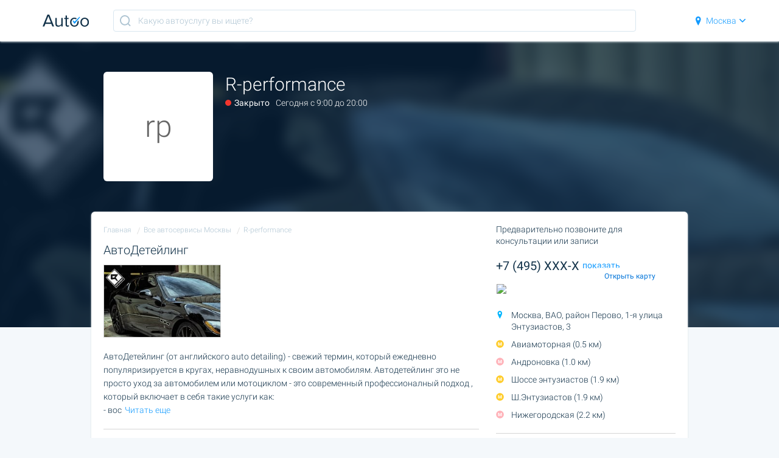

--- FILE ---
content_type: text/html; charset=UTF-8
request_url: https://autoo.ru/company/r-performance-moskva-rayon-perovo
body_size: 279615
content:
<!DOCTYPE html><html><head><meta charset="utf8"><meta http-equiv="X-UA-Compatible" content="IE=edge, chrome=1"><meta name="apple-mobile-web-app-capable" content="yes"><meta name="viewport" content="width=device-width, initial-scale=1, maximum-scale=1, user-scalable=no"><link rel="shortcut icon" href="/img/favicon.ico"><link rel="apple-touch-icon" sizes="180x180" href="/favicons/apple-touch-icon.png"><link rel="icon" type="image/png" href="/favicons/favicon-32x32.png" sizes="32x32"><link rel="icon" type="image/png" href="/favicons/favicon-16x16.png" sizes="16x16"><link rel="manifest" href="/favicons/manifest.json"><link rel="mask-icon" href="/favicons/safari-pinned-tab.svg" color="#00b6ff"><meta name="msapplication-TileColor" content="#ffffff"><meta name="msapplication-TileImage" content="/favicons/mstile-144x144.png"><meta name="theme-color" content="#ffffff"><meta property="og:title" content="R-performance в Москве, 1-я улица Энтузиастов, отзывы клиентов и рейтинг"><meta property="og:description" content="АвтоДетейлинг. ВАО, Перово, м. Авиамоторная (0.5 км). Запись онлайн или по тел +7 (495) XXX-X..."><meta property="og:image" content="https://autoo.ru/img/autoo-logo.jpg"><meta property="og:type" content="website"><meta property="og:url" content="https://autoo.ru/company/r-performance-moskva-rayon-perovo"><meta name="csrf-token" content="kO7ylS2NegoStUzGRlzSexbP8VipJ1qA846NBR8M"><title>R-performance в Москве, 1-я улица Энтузиастов, отзывы клиентов и рейтинг</title><meta name="description" itemprop="description" content="АвтоДетейлинг. ВАО, Перово, м. Авиамоторная (0.5 км). Запись онлайн или по тел +7 (495) XXX-X..."><style>html{box-sizing:border-box;overflow-y:scroll;-webkit-text-size-adjust:100%}*,:after,:before{box-sizing:inherit}:after,:before{text-decoration:inherit;vertical-align:inherit}*{background-repeat:no-repeat;padding:0;margin:0}audio:not([controls]){display:none;height:0}hr{overflow:visible}article,aside,details,figcaption,figure,footer,header,main,menu,nav,section,summary{display:block}summary{display:list-item}small{font-size:80%}[hidden],template{display:none}abbr[title]{border-bottom:1px dotted;text-decoration:none}a{background-color:transparent;-webkit-text-decoration-skip:objects}a:active,a:hover{outline-width:0}code,kbd,pre,samp{font-family:monospace,monospace}b,strong{font-weight:bolder}dfn{font-style:italic}mark{background-color:#ff0;color:#000}sub,sup{font-size:75%;line-height:0;position:relative;vertical-align:baseline}sub{bottom:-.25em}sup{top:-.5em}input{border-radius:0}[role=button],[type=button],[type=reset],[type=submit],button{cursor:pointer}[disabled]{cursor:default}[type=number]{width:auto}[type=search]::-webkit-search-cancel-button,[type=search]::-webkit-search-decoration{-webkit-appearance:none}textarea{overflow:auto;resize:vertical}button,input,optgroup,select,textarea{font:inherit}optgroup{font-weight:700}button{overflow:visible}[type=button]::-moz-focus-inner,[type=reset]::-moz-focus-inner,[type=submit]::-moz-focus-inner,button::-moz-focus-inner{border-style:0;padding:0}[type=button]::-moz-focus-inner,[type=reset]::-moz-focus-inner,[type=submit]::-moz-focus-inner,button:-moz-focusring{outline:1px dotted ButtonText}[type=reset],[type=submit],button,html [type=button]{-webkit-appearance:button}button,select{text-transform:none}button,input,select,textarea{background-color:transparent;border-style:none;color:inherit}select{-moz-appearance:none;-webkit-appearance:none}select::-ms-expand{display:none}select::-ms-value{color:currentColor}legend{border:0;color:inherit;display:table;max-width:100%;white-space:normal}::-webkit-file-upload-button{-webkit-appearance:button;font:inherit}[type=search]{-webkit-appearance:textfield;outline-offset:-2px}img{border-style:none}progress{vertical-align:baseline}svg:not(:root){overflow:hidden}audio,canvas,progress,video{display:inline-block}@media screen{[hidden~=screen]{display:inherit}[hidden~=screen]:not(:active):not(:focus):not(:target){position:absolute!important;clip:rect(0 0 0 0)!important}}[aria-busy=true]{cursor:progress}[aria-controls]{cursor:pointer}[aria-disabled]{cursor:default}::-moz-selection{background-color:#b3d4fc;color:#000;text-shadow:none}::selection{background-color:#b3d4fc;color:#000;text-shadow:none}.row{*zoom:1}.row:after,.row:before{content:"";display:table}.row:after{clear:both}.column{*zoom:1;float:left;clear:none;text-align:inherit;width:100%;margin-left:0;margin-right:3%}.column:after,.column:before{content:"";display:table}.column:after{clear:both}.column:last-child,.span{margin-right:0}.span{*zoom:1;float:left;clear:none;text-align:inherit;width:100%;margin-left:0}.span:after,.span:before{content:"";display:table}.span:after{clear:both}@media only screen and (max-width:400px){.mobile-1.column{width:5.583333333333332%}.mobile-1.span{width:8.333333333333332%}.mobile-2.column{width:14.166666666666664%}.mobile-2.span{width:16.666666666666664%}.mobile-3.column{width:22.75%}.mobile-3.span{width:25%}.mobile-4.column{width:31.33333333333333%}.mobile-4.span{width:33.33333333333333%}.mobile-5.column{width:39.91666666666667%}.mobile-5.span{width:41.66666666666667%}.mobile-6.column{width:48.5%}.mobile-6.span{width:50%}.mobile-7.column{width:57.083333333333336%}.mobile-7.span{width:58.333333333333336%}.mobile-8.column{width:65.66666666666666%}.mobile-8.span{width:66.66666666666666%}.mobile-9.column{width:74.25%}.mobile-9.span{width:75%}.mobile-10.column{width:82.83333333333334%}.mobile-10.span{width:83.33333333333334%}.mobile-11.column{width:91.41666666666666%}.mobile-11.span{width:91.66666666666666%}.mobile-12.column,.mobile-12.span{width:100%}}@media only screen and (min-width:400px) and (max-width:1050px){.tablet-1.column{width:5.583333333333332%}.tablet-1.span{width:8.333333333333332%}.tablet-2.column{width:14.166666666666664%}.tablet-2.span{width:16.666666666666664%}.tablet-3.column{width:22.75%}.tablet-3.span{width:25%}.tablet-4.column{width:31.33333333333333%}.tablet-4.span{width:33.33333333333333%}.tablet-5.column{width:39.91666666666667%}.tablet-5.span{width:41.66666666666667%}.tablet-6.column{width:48.5%}.tablet-6.span{width:50%}.tablet-7.column{width:57.083333333333336%}.tablet-7.span{width:58.333333333333336%}.tablet-8.column{width:65.66666666666666%}.tablet-8.span{width:66.66666666666666%}.tablet-9.column{width:74.25%}.tablet-9.span{width:75%}.tablet-10.column{width:82.83333333333334%}.tablet-10.span{width:83.33333333333334%}.tablet-11.column{width:91.41666666666666%}.tablet-11.span{width:91.66666666666666%}.tablet-12.column,.tablet-12.span{width:100%}}@media only screen and (min-width:1050px){.desktop-1.column{width:5.583333333333332%}.desktop-1.span{width:8.333333333333332%}.desktop-2.column{width:14.166666666666664%}.desktop-2.span{width:16.666666666666664%}.desktop-3.column{width:22.75%}.desktop-3.span{width:25%}.desktop-4.column{width:31.33333333333333%}.desktop-4.span{width:33.33333333333333%}.desktop-5.column{width:39.91666666666667%}.desktop-5.span{width:41.66666666666667%}.desktop-6.column{width:48.5%}.desktop-6.span{width:50%}.desktop-7.column{width:57.083333333333336%}.desktop-7.span{width:58.333333333333336%}.desktop-8.column{width:65.66666666666666%}.desktop-8.span{width:66.66666666666666%}.desktop-9.column{width:74.25%}.desktop-9.span{width:75%}.desktop-10.column{width:82.83333333333334%}.desktop-10.span{width:83.33333333333334%}.desktop-11.column{width:91.41666666666666%}.desktop-11.span{width:91.66666666666666%}.desktop-12.column,.desktop-12.span{width:100%}}@media only screen and (min-width:1800px){.hd-1.column{width:5.583333333333332%}.hd-1.span{width:8.333333333333332%}.hd-2.column{width:14.166666666666664%}.hd-2.span{width:16.666666666666664%}.hd-3.column{width:22.75%}.hd-3.span{width:25%}.hd-4.column{width:31.33333333333333%}.hd-4.span{width:33.33333333333333%}.hd-5.column{width:39.91666666666667%}.hd-5.span{width:41.66666666666667%}.hd-6.column{width:48.5%}.hd-6.span{width:50%}.hd-7.column{width:57.083333333333336%}.hd-7.span{width:58.333333333333336%}.hd-8.column{width:65.66666666666666%}.hd-8.span{width:66.66666666666666%}.hd-9.column{width:74.25%}.hd-9.span{width:75%}.hd-10.column{width:82.83333333333334%}.hd-10.span{width:83.33333333333334%}.hd-11.column{width:91.41666666666666%}.hd-11.span{width:91.66666666666666%}.hd-12.column,.hd-12.span{width:100%}}body{line-height:1.4;font-size:14px;color:#13334a}body,h1,h2,h3,h4,h5,h6{font-family:Roboto,Helvetica Neue,Helvetica,Arial,"sans-serif";font-weight:300}a{color:#139bff}a,a:hover{text-decoration:none}a:active,a:hover{color:#ffbd00}.h1,h1{font-size:30px;margin-bottom:10px}.h2,h2{font-size:26px;margin-bottom:8px}.h3,.h4,h3,h4{font-size:23px;margin-bottom:7px}.h5,h5{font-size:20px;margin-bottom:7px}.h6,h6{font-size:18px;margin-bottom:5px}p{margin-bottom:10px}.section_title{font-size:30px;text-align:center;margin-bottom:5px;font-weight:300}@media only screen and (max-width:600px){.section_title{font-size:25px}}.section_subtitle{font-size:20px;text-align:center;margin-bottom:30px;font-weight:300}@media only screen and (max-width:600px){.section_subtitle{font-size:16px}}.zoomIn{animation-duration:.3s;animation-fill-mode:both;animation-name:a}.zoomOut{animation-duration:.5s;animation-fill-mode:both;animation-name:b}.fadeIn{animation-duration:.4s;animation-fill-mode:both;animation-name:c}.fadeOut{animation-duration:.4s;animation-fill-mode:both;animation-name:d}.slideInUp{animation-duration:.3s;animation-fill-mode:both;animation-delay:.05s;animation-name:e}.slideOutUp{animation-duration:.1s;animation-fill-mode:both;animation-name:f}.fadeInDown{animation-duration:.3s;animation-fill-mode:both;animation-name:g}.fadeOutDown{animation-duration:.2s;animation-fill-mode:both;animation-name:h}@keyframes a{0%{opacity:0;-ms-filter:"progid:DXImageTransform.Microsoft.Alpha(Opacity=0)";filter:alpha(opacity=0);transform:scale3d(.3,.3,.3)}50%{opacity:1;-ms-filter:none;filter:none}}@keyframes b{0%{opacity:1;-ms-filter:none;filter:none}to{opacity:0;-ms-filter:"progid:DXImageTransform.Microsoft.Alpha(Opacity=0)";filter:alpha(opacity=0);transform:scale3d(.3,.3,.3)}}@keyframes c{0%{opacity:0;-ms-filter:"progid:DXImageTransform.Microsoft.Alpha(Opacity=0)";filter:alpha(opacity=0)}to{opacity:1;-ms-filter:none;filter:none}}@keyframes d{0%{opacity:1;-ms-filter:none;filter:none}to{opacity:0;-ms-filter:"progid:DXImageTransform.Microsoft.Alpha(Opacity=0)";filter:alpha(opacity=0)}}@keyframes e{0%{transform:translate3d(0,100%,0);visibility:visible}to{transform:translateZ(0)}}@keyframes f{0%{transform:translateZ(0)}to{visibility:hidden;opacity:0;-ms-filter:"progid:DXImageTransform.Microsoft.Alpha(Opacity=0)";filter:alpha(opacity=0);transform:translate3d(0,-100%,0)}}@keyframes g{0%{opacity:0;-ms-filter:"progid:DXImageTransform.Microsoft.Alpha(Opacity=0)";filter:alpha(opacity=0);transform:translate3d(0,-50px,0)}to{opacity:1;-ms-filter:none;filter:none;transform:none}}@keyframes h{0%{opacity:1;-ms-filter:none;filter:none}to{opacity:0;-ms-filter:"progid:DXImageTransform.Microsoft.Alpha(Opacity=0)";filter:alpha(opacity=0);transform:translate3d(0,10px,0)}}.block{background:#fff;border-radius:3px}.table{border-collapse:collapse;width:100%}.table th{background-color:#ececec;font-weight:700}.table td,.table th{border:1px solid #ccc;line-height:1.4;padding:10px;text-align:left}@media only screen and (max-width:800px){.table thead tr{position:absolute;top:-9999em;left:-9999em}.table tr{border:1px solid #ccc;border-bottom:0}.table tr+tr{margin-top:1.5em}.table td,.table tr{display:block}.table td{border:none;border-bottom:1px solid #ccc;padding-left:50%}.table td:before{content:attr(data-label);display:inline-block;font-weight:700;line-height:1.5;margin-left:-100%;width:100%}}@media only screen and (max-width:600px){.table td{padding-left:.75em}.table td:before{display:block;margin-bottom:.75em;margin-left:0}}.tooltip{background-color:#ffbd00;color:#fff;font-weight:400;padding:10px 40px 10px 10px;position:absolute;width:auto;min-width:230px;bottom:120%;right:-10px;text-align:left;border-radius:5px;box-shadow:0 0 10px rgba(0,0,0,.3)}.tooltip .tooltip_text{display:block;border-right:1px solid #e1a600;text-shadow:1px 1px 0 rgba(0,0,0,.2);padding-right:10px}.tooltip .tooltip_button{display:block;width:30px;height:30px;position:absolute;top:50%;margin-top:-15px;right:5px}.tooltip .tooltip_icon{fill:#fff;width:15px;height:15px;text-shadow:1px 1px 1px rgba(0,0,0,.3);position:relative;top:3px}.tooltip:after{content:"";width:0;height:0;border-left:6px solid transparent;border-right:6px solid transparent;border-top:6px solid #ffbd00;position:absolute;bottom:-6px;left:50%;margin-left:-3px}.slick-slider .slick-slide{height:200px}.slick-slider .slick-dots li.slick-active button:before,.slick-slider .slick-dots li button:before{color:#fff}html.modalled,html.modalled body{position:relative;width:100%;height:100%;overflow:hidden}html.modalled{overflow:hidden}html.modalled body{overflow-y:scroll;padding-right:0!important;margin-right:0!important}html.modalled .modal_wrap{overflow-y:scroll}body,html{background:#f4f8fb;-webkit-overflow-scrolling:touch}.wrap{background:none;display:-ms-flexbox;display:box;display:flex;-o-box-orient:vertical;-ms-flex-direction:column;flex-direction:column}._404_page,._500_page,.about_page,.category_page,.feed_page,.index_page,.login_page,.privacy_policy_page,.profile_page,.review_page,.services_page,.term_page{min-height:100vh;display:-ms-flexbox;display:box;display:flex;-o-box-orient:vertical;-ms-flex-direction:column;flex-direction:column;-o-box-flex:1;box-flex:1;-ms-flex:1 0 auto;flex:1 0 auto}._404_page .app_content,._500_page .app_content,.about_page .app_content,.category_page .app_content,.feed_page .app_content,.index_page .app_content,.login_page .app_content,.privacy_policy_page .app_content,.profile_page .app_content,.review_page .app_content,.services_page .app_content,.term_page .app_content{padding-top:68px;padding-bottom:20px;-o-box-flex:1;box-flex:1;-ms-flex:1 0 auto;flex:1 0 auto}._404_page .site_content,._404_page .site_footer,._404_page .site_header,._500_page .site_content,._500_page .site_footer,._500_page .site_header,.about_page .site_content,.about_page .site_footer,.about_page .site_header,.category_page .site_content,.category_page .site_footer,.category_page .site_header,.feed_page .site_content,.feed_page .site_footer,.feed_page .site_header,.index_page .site_content,.index_page .site_footer,.index_page .site_header,.login_page .site_content,.login_page .site_footer,.login_page .site_header,.privacy_policy_page .site_content,.privacy_policy_page .site_footer,.privacy_policy_page .site_header,.profile_page .site_content,.profile_page .site_footer,.profile_page .site_header,.review_page .site_content,.review_page .site_footer,.review_page .site_header,.services_page .site_content,.services_page .site_footer,.services_page .site_header,.term_page .site_content,.term_page .site_footer,.term_page .site_header{max-width:1180px;margin:auto;padding-left:20px;padding-right:20px}._404_page .profile_content,._500_page .profile_content,.about_page .profile_content,.category_page .profile_content,.feed_page .profile_content,.index_page .profile_content,.login_page .profile_content,.privacy_policy_page .profile_content,.profile_page .profile_content,.review_page .profile_content,.services_page .profile_content,.term_page .profile_content{max-width:980px;margin:auto}@media only screen and (max-width:420px){.feed_page .app_content .site_content{padding:0}.feed_page .feed_services_block{margin:0 10px}}@media only screen and (max-width:420px){feed_page .footer_wrap .site_content{padding:0 20px!important}}.index_page .app_content{padding-top:0}.p_content_part{position:relative;background:#fff;padding:20px;border-radius:6px;box-shadow:0 1px 3px #d9e2e6}@media only screen and (max-width:980px){.p_content_part{border-radius:0}}.p_content_part .sidebar_part{*zoom:1;float:left;clear:none;text-align:inherit;width:31.33333333333333%;margin-left:0;margin-right:3%;position:relative;left:68.66666666666666%}.p_content_part .sidebar_part:after,.p_content_part .sidebar_part:before{content:"";display:table}.p_content_part .sidebar_part:after{clear:both}.p_content_part .sidebar_part:last-child{margin-right:0}.p_content_part .content_part{*zoom:1;float:left;clear:none;text-align:inherit;width:65.66666666666666%;margin-left:0;margin-right:3%;position:relative;left:-34.33333333333333%}.p_content_part .content_part:after,.p_content_part .content_part:before{content:"";display:table}.p_content_part .content_part:after{clear:both}.p_content_part .content_part:last-child{margin-right:0}@media only screen and (max-width:800px){.p_content_part .sidebar_part{position:static;left:0;*zoom:1;float:left;clear:none;text-align:inherit;width:100%;margin-left:0;margin-right:3%}.p_content_part .sidebar_part:after,.p_content_part .sidebar_part:before{content:"";display:table}.p_content_part .sidebar_part:after{clear:both}.p_content_part .sidebar_part:last-child{margin-right:0}.p_content_part .content_part{position:static;left:0;*zoom:1;float:left;clear:none;text-align:inherit;width:100%;margin-left:0;margin-right:3%}.p_content_part .content_part:after,.p_content_part .content_part:before{content:"";display:table}.p_content_part .content_part:after{clear:both}.p_content_part .content_part:last-child{margin-right:0}}._404_page,._500_page,.index_page,.services_page{background:#f7f9f9}.index_top{background-image:url(../img/header_bg.jpg);background-color:#646569;background-position:100%;background-size:cover;background-repeat:no-repeat;margin-bottom:60px;position:relative;width:100%;min-width:276px}.index_top.dark_bg{background-image:url(../img/header_bg1.jpg);background-color:#333058}.feed_row{margin-top:20px}.group_content{max-width:900px;margin-right:auto;margin-left:auto}svg{pointer-events:none!important}.disabled{pointer-events:none}.hidden{display:none}@media only screen and (max-width:720px){.index_top{margin-bottom:30px}}.header_wrap{background:#fff;box-shadow:0 1px 3px #d9e2e6;position:fixed;top:0;left:0;width:100%;z-index:3}.header_wrap .site_header{height:68px;display:-ms-flexbox;display:box;display:flex;-o-box-pack:justify;-ms-flex-pack:justify;justify-content:space-between}.header_wrap .header_logo{display:-ms-flexbox;display:box;display:flex;height:100%;-o-box-align:center;-ms-flex-align:center;align-items:center}.header_wrap .header_logo_img{display:block;height:auto;max-height:20px}.header_wrap .header_review_modal{color:#fff;display:none;-o-box-align:center;-ms-flex-align:center;align-items:center}.header_wrap .header_review_modal .header_review_modal_icn{fill:#fff;width:16px;height:16px;display:inline-block;margin-right:6px}.header_wrap .header_form{display:-ms-flexbox;display:box;display:flex;align-self:center;-ms-flex-item-align:center;padding:0 40px;width:100%}.header_wrap .header_form .header_form_search{border:1px solid #d8e6f0;height:36px;width:100%;border-radius:4px;padding:0 10px 0 40px;-o-box-flex:1;box-flex:1;-ms-flex:1;flex:1;background-image:url(/img/search_inp.svg);background-repeat:no-repeat;background-position-y:50%;background-position-x:10px}.header_wrap .header_form .header_form_search::-webkit-input-placeholder{color:#aec4d2}.header_wrap .header_form .header_form_search:-moz-placeholder,.header_wrap .header_form .header_form_search::-moz-placeholder{color:#aec4d2}.header_wrap .header_form .header_form_search:-ms-input-placeholder{color:#aec4d2}.header_wrap .header_form .header_form_btn{width:36px;height:36px;border:1px solid #d5d5d5;border-radius:0 4px 4px 0;border-left:0;display:-ms-flexbox;display:box;display:flex;-o-box-align:center;-ms-flex-align:center;align-items:center;-o-box-pack:center;-ms-flex-pack:center;justify-content:center}.header_wrap .header_form .modal_button{display:none}.header_wrap .header_form .header_form_icon{height:18px;width:18px;fill:#d5d5d5}@media only screen and (max-width:550px){.header_wrap .header_form{-o-box-pack:end;-ms-flex-pack:end;justify-content:flex-end;padding:0 20px 0 0}.header_wrap .header_form .header_form_btn,.header_wrap .header_form .header_form_search{display:none}.header_wrap .header_form .modal_button{display:-ms-flexbox;display:box;display:flex;border-radius:4px;border-color:transparent}.header_wrap .header_form .header_form_icon{fill:#0096ff}}.header_wrap .header_nav,.header_wrap .header_nav_list{display:-ms-flexbox;display:box;display:flex}.header_wrap .header_nav_list{margin:0;padding:0;list-style:none}.header_wrap .header_nav_item{position:relative;margin-right:30px;left:50px}.header_wrap .header_nav_item:not(:first-child){position:relative;margin-left:20px}.header_wrap .header_nav_item.header_nav_choosen{padding-right:20px}.header_wrap .header_nav_item.header_nav_choosen .choosen_count{position:absolute;top:25px;right:0;font-size:12px;font-weight:400}.header_wrap .header_nav_link{display:-ms-flexbox;display:box;display:flex;height:68px;-o-box-align:center;-ms-flex-align:center;align-items:center;padding:0 5px;white-space:nowrap}.header_wrap .header_nav_icon{fill:#139bff;height:15px;width:15px;margin-right:5px}.header_wrap .header_nav_icon.arrow{width:10px;height:10px;margin-right:0;margin-left:5px;fill:#139bff}.index_page .header_wrap{background:none;border-bottom:0;position:static;box-shadow:none}.index_page .header_wrap .header_form{display:none}@media only screen and (max-width:800px){.index_page .header_wrap{margin-top:10px}}.index_page .header_nav_link{color:#fff}.index_page .header_nav_icon,.index_page .header_nav_icon.arrow{fill:#fff}.index_page .header_logo{display:none}.index_page .header_review_modal{display:-ms-flexbox;display:box;display:flex;position:relative}.review_page .header_wrap .header_form,.review_page .header_wrap .header_nav{display:none}.is_your_city_main{position:absolute;top:-200px;right:21px;background-color:#fff;text-align:center;padding:20px 20px 10px;border-radius:4px;transition:top .5s ease-in;box-shadow:0 0 10px rgba(0,0,0,.2);border-bottom:0;z-index:2}.is_your_city_main.visible{top:60px}.is_your_city_main .is_your_city_content{color:#000;font-size:14px;font-weight:400}@media only screen and (max-width:720px){.header_wrap{display:none}.header_wrap.mobile{display:block}.is_your_city_main{position:absolute;padding:0;padding-bottom:0;border-top-left-radius:0;border-top-right-radius:0;border-bottom-right-radius:0;top:-100px;right:0;opacity:.2;-ms-filter:"progid:DXImageTransform.Microsoft.Alpha(Opacity=20)";filter:alpha(opacity=20);transition-property:all;transition-duration:.5s;transition-timing-function:ease-out}.is_your_city_main.visible{top:0;right:0;padding:10px;padding-bottom:0;opacity:1;-ms-filter:none;filter:none;transition-property:all;transition-duration:.5s}.is_your_city_main .project_button{width:50%;padding:6px}.is_your_city_main .btn_yes{float:left}.is_your_city_main .btn_no{float:right}}header.mobile{color:#fff;text-align:center;padding:19px 21px;overflow:hidden}@media only screen and (min-width:721px){header.mobile{display:none}}header.mobile h1{font-size:21px;font-weight:500;line-height:24px;margin-top:48px}header.mobile .mobile_features_total_num{font-size:13px;font-weight:400;line-height:15px;display:block}header.mobile .select_icon{cursor:pointer;display:inline-block;width:45px;height:45px;border-radius:4px;background-color:#129aff;position:relative;top:16px}header.mobile .select_icon svg{width:29px;height:25px;position:absolute;top:11px;left:7px;fill:#fff}header.mobile select{cursor:pointer;display:inline-block;border-radius:4px;background:#fff url(/img/select_arrow.png) no-repeat calc(100% - 18px) 21px;padding:14px 44px 12px 16px;width:calc(100% - 45px);line-height:19px;color:#8195a3;font-size:16px;font-weight:300}header.mobile a.btn{display:inline-block;color:#fff;text-decoration:none;background-color:#ff8c00;line-height:16px;font-family:Roboto;font-size:14px;font-weight:500;padding:17px 46px;white-space:nowrap;margin-top:23px;border-radius:4px}header.mobile .mobile_logo{position:absolute;top:19px;left:20px}header.mobile .mobile_desc{background-color:rgba(0,0,0,.18);font-size:12px;font-weight:400;padding:14px 19px;margin-top:15px;margin-bottom:18px;border-radius:3px;text-align:left}header.mobile .mobile_features_counter{width:100%}header.mobile .mobile_feature_left{width:50%;float:left}header.mobile .mobile_feature_right{width:50%;float:right}header.mobile .mobile_feature_num{font-size:20px;font-weight:300;line-height:24px}header.mobile .mobile_feature_name{font-size:11px;font-weight:300;line-height:13px;text-transform:uppercase;margin-left:6px;position:relative;top:-3px}header.mobile .header_nav_list{margin:0;padding:0;list-style:none;position:absolute;top:22px;right:20px}header.mobile .header_nav_icon{fill:#fff;height:15px;width:15px;margin-right:5px}header.mobile .header_nav_icon.arrow{width:10px;height:10px;margin-right:0;margin-left:5px;fill:#fff}header.header_with_infographic{padding:100px 43px 30px;min-width:320px}header.header_with_infographic .infographic_img{width:100%;margin-left:-36px}header.header_with_infographic .infographic_title{width:100%}header.header_with_infographic select{margin-bottom:-10px}header.header_with_infographic h1{font-family:Exo\ 2,sans-serif;line-height:35px;color:#fff;font-size:30px;font-weight:700;margin-top:0}header.mobile.header_with_infographic a.btn{font-family:Exo\ 2,sans-serif;color:#000;font-size:18px;font-weight:700;line-height:21px;background-color:#ffcb22;padding:16px 50px;text-transform:uppercase;white-space:normal;width:94%;border-radius:0;box-shadow:0 0 10px #ffcb22;margin-top:36px}@media only screen and (max-width:444px){header.header_with_infographic{padding-top:60px;padding-left:20px;padding-right:20px}header.header_with_infographic h1{font-size:21px;line-height:26px}header.header_with_infographic a.btn{font-size:16px!important;font-weight:700;line-height:21px;background-color:#ffcb22;padding-left:12px!important;padding-right:12px!important;padding-top:6px;padding-bottom:6px;text-transform:uppercase;white-space:normal}header.header_with_infographic .mobile_logo img{width:76px;height:20px}}@media only screen and (max-width:312px){header.mobile .mobile_feature_left,header.mobile .mobile_feature_right{width:100%;float:none}}.footer_wrap{background:#fff;padding-top:50px;border-top:1px solid #eee;font-size:12px}.footer_wrap .site_footer_contacts{overflow:hidden;margin-bottom:40px}.footer_wrap .site_footer_contacts .footer_contacts_logo{width:25%;float:left}@media only screen and (max-width:800px){.footer_wrap .site_footer_contacts .footer_contacts_logo{width:50%}}@media only screen and (max-width:550px){.footer_wrap .site_footer_contacts .footer_contacts_logo{width:100%}}.footer_wrap .site_footer_contacts .footer_contacts_adress{padding-right:10px;width:25%;float:left}@media only screen and (max-width:800px){.footer_wrap .site_footer_contacts .footer_contacts_adress{width:50%;paddding-right:0}}@media only screen and (max-width:550px){.footer_wrap .site_footer_contacts .footer_contacts_adress{width:100%;padding-top:25px}}.footer_wrap .site_footer_contacts .footer_contacts_social{padding-right:10px;width:25%;float:left}@media only screen and (max-width:800px){.footer_wrap .site_footer_contacts .footer_contacts_social{margin-top:20px;width:50%}}@media only screen and (max-width:550px){.footer_wrap .site_footer_contacts .footer_contacts_social{width:100%}}.footer_wrap .site_footer_contacts .footer_documents{width:25%;float:left}@media only screen and (max-width:800px){.footer_wrap .site_footer_contacts .footer_documents{margin-top:20px;padding-right:0;width:50%}}@media only screen and (max-width:550px){.footer_wrap .site_footer_contacts .footer_documents{width:100%}}.footer_wrap .footer_logo{display:block}.footer_wrap .footer_logo_img{width:130px;height:36px}.footer_wrap .footer_logo_hint{font-size:12px;padding-top:10px}.footer_wrap .footer_contacts_head{font-size:16px;margin-bottom:10px}.footer_wrap .footer_phone{font-size:20px}.footer_wrap .footer_document_list,.footer_wrap .footer_social_list{margin:0;padding:0;list-style:none}.footer_wrap .footer_social_item{display:inline-block;margin-right:10px}.footer_wrap .footer_social_link{display:block}.footer_wrap .footer_social_icn{width:30px;height:30px}.footer_wrap .site_footer_cities{padding:40px 0;border-top:1px solid #e3edf4}.footer_wrap .site_footer_cities .footer_cities_list{margin:0;padding:0;list-style:none;column-count:4;column-gap:20px}@media only screen and (max-width:850px){.footer_wrap .site_footer_cities .footer_cities_list{column-count:2}}@media only screen and (max-width:550px){.footer_wrap .site_footer_cities .footer_cities_list{column-count:1}}.footer_wrap .site_footer_cities .footer_cities_item{white-space:nowrap;overflow:hidden;text-overflow:ellipsis;padding:4px 0}.footer_wrap .site_footer_cities .footer_cities_link{color:#aec4d2}.footer_wrap .site_footer_cities .footer_cities_link:hover{color:#ffbd00}.footer_wrap .site_footer_info{background-color:#315e95;color:#fff;padding:15px 0}.footer_wrap .site_footer_info_text{*zoom:1;float:left;clear:none;text-align:inherit;width:74.25%;margin-left:0;margin-right:3%}.footer_wrap .site_footer_info_text:after,.footer_wrap .site_footer_info_text:before{content:"";display:table}.footer_wrap .site_footer_info_text:after{clear:both}.footer_wrap .site_footer_info_text:last-child{margin-right:0}@media only screen and (max-width:550px){.footer_wrap .site_footer_info_text{display:block;clear:both;float:none;width:100%;margin-left:auto;margin-right:auto}.footer_wrap .site_footer_info_text:first-child{margin-left:auto}.footer_wrap .site_footer_info_text:last-child{margin-right:auto}}.footer_wrap .site_footer_info_year{*zoom:1;float:left;clear:none;text-align:inherit;width:22.75%;margin-left:0;margin-right:3%}.footer_wrap .site_footer_info_year:after,.footer_wrap .site_footer_info_year:before{content:"";display:table}.footer_wrap .site_footer_info_year:after{clear:both}.footer_wrap .site_footer_info_year:last-child{margin-right:0}@media only screen and (max-width:550px){.footer_wrap .site_footer_info_year{margin-top:10px;display:block;clear:both;float:none;width:100%;margin-left:auto;margin-right:auto}.footer_wrap .site_footer_info_year:first-child{margin-left:auto}.footer_wrap .site_footer_info_year:last-child{margin-right:auto}}.project_button{display:inline-block;padding:10px 12px;margin-bottom:0;font-size:14px;font-weight:400;line-height:1.42857143;text-align:center;white-space:nowrap;vertical-align:middle;touch-action:manipulation;cursor:pointer;-webkit-user-select:none;-moz-user-select:none;-ms-user-select:none;user-select:none;background-image:none;border-radius:3px;border:1px solid transparent;text-decoration:none}.btn_blue_fill{background:#139bff;color:#fff;transition:all .3s ease-in;box-shadow:0 2px 2px 0 rgba(0,0,0,.14),0 1px 5px 0 rgba(0,0,0,.12),0 3px 1px -2px rgba(0,0,0,.2)}.btn_blue_fill:hover{background:#2fa1f5;box-shadow:0 3px 3px 0 rgba(0,0,0,.14),0 1px 7px 0 rgba(0,0,0,.12),0 3px 1px -1px rgba(0,0,0,.2)}.btn_blue_outline{border:1px solid #139bff;color:#139bff}.btn_grey_outline{border:1px solid #d5d5d5;color:#4a4a4a}.btn_grey_outline:active,.btn_grey_outline:focus,.btn_grey_outline:hover,.btn_grey_outline:visited{color:#4a4a4a}.btn_link:active,.btn_link:focus{outline:1px solid rgba(0,150,255,.1);box-shadow:0 0 5px rgba(0,150,255,.1);color:#2f72a0}.dropdown{position:relative;display:inline-block}.dropdown.dropdown--hidden .dropdown__menu{display:none}.dropdown.dropdown--hidden .dropdown__button{box-shadow:none}.dropdown .dropdown__button{position:relative;margin:0;box-shadow:inset 0 0 50px rgba(0,0,0,.6)}.dropdown .dropdown__menu{position:absolute;top:calc(100% + 10px);left:0;min-width:160px;padding:0;margin:0;list-style:none;font-size:14px;text-align:left;background-color:#fff;border:1px solid #ececec;border-radius:4px;box-shadow:0 6px 12px rgba(0,0,0,.1);background-clip:padding-box;z-index:1}.dropdown .dropdown__menu:after,.dropdown .dropdown__menu:before{position:absolute;top:-7px;left:50%;margin-left:-8px;width:15px;height:15px;transform:rotate(-45deg);background:#fff;font:0/0 a;z-index:1;content:""}.dropdown .dropdown__menu:after{background-color:#ececec;top:-8px;z-index:-2}.dropdown .dropdown__item{position:relative;z-index:2}.dropdown .dropdown__link{display:block;padding:8px 20px;font-weight:400;line-height:1.42857143;color:#333;white-space:nowrap;text-decoration:none}.dropdown .dropdown__link:focus,.dropdown .dropdown__link:hover{text-decoration:none;color:#262626;background-color:#f5f5f5;border-color:transparent}.form_label{display:block;position:relative;margin-bottom:5px}.form_label input[type=checkbox],.form_label input[type=radio]{line-height:normal;padding:0;margin:0;display:inline-block;position:relative;top:-1px;margin-right:6px}.field{margin-bottom:15px;position:relative}.field.error{color:red}.field.error .form_control{border:1px solid #e8bbbb;background-color:#fff6f6}.field.error .error{font-size:11px;padding-top:4px;text-align:left;display:block}.field.success{color:green}.field.success .form_control{border:1px solid #8ec88c;background-color:#e4fed8}.field .form_label{display:block;margin-bottom:5px;padding:0}.field .radio_label{position:relative;display:inline-block;padding-left:20px;margin-bottom:0;font-weight:400;vertical-align:middle;cursor:pointer;max-width:100%;margin-right:10px}.field .radio_label input[type=radio]{position:absolute;margin-top:1px;margin-left:-20px}.field .form_control{display:block;width:100%;height:39px;padding:6px 12px;line-height:1.42857143;border:1px solid #d8e6f0;box-shadow:none;margin-bottom:0;webkit-font-smoothing:antialiased;font-size:14px;font-family:inherit;outline:0;background-color:#fff;border-radius:4px}.field .form_control:hover{box-shadow:inset 0 0 10px rgba(15,95,193,.1);border:1px solid #0096ff}.field .form_control:focus{box-shadow:0 0 10px rgba(15,95,193,.3);border:1px solid #0096ff}.field .form_control::-webkit-input-placeholder{color:#aec4d2}.field .form_control:-moz-placeholder,.field .form_control::-moz-placeholder{color:#aec4d2}.field .form_control:-ms-input-placeholder{color:#aec4d2}.field textarea.form_control{height:auto}.field select.form_control{background-image:url("[data-uri]");background-repeat:no-repeat;background-position-x:calc(100% - 15px);background-position-y:50%;padding-right:30px}.pagination{text-align:center;padding:25px 0}.pagination .pagination_list{margin:0;padding:0;list-style:none;display:inline-block}.pagination .pagination_list li{display:inline-block;text-align:center}.pagination .pagination_list li a{float:left;display:block;font-size:14px;text-decoration:none;padding:5px 12px;margin-left:-1px;border:1px solid #ddd;line-height:1.5;color:#4285f4;background:#fff;border-radius:4px}.pagination .pagination_list li a:hover{background:rgba(0,149,255,.1)}.pagination .pagination_list li a.active,.pagination .pagination_list li a:active{cursor:default;outline:none;border-color:#4285f4;background:#139bff;color:#fff}.reviev_stars_block{zoom:1;position:relative;margin-bottom:10px}.reviev_stars_block:after,.reviev_stars_block:before{content:"";display:table}.reviev_stars_block:after{clear:both}.reviev_stars_block .review_stars_wrap{float:left;width:120px}.reviev_stars_block .review_stars_wrap.error{outline:1px solid #e8bbbb;background:#fff6f6}.reviev_stars_block .review_stars{position:relative;width:120px;height:24px;overflow:hidden;cursor:pointer}.reviev_stars_block .review_stars .review_star{width:24px;height:24px;fill:#d5d5d5;position:absolute;top:0}.reviev_stars_block .review_stars .review_star:first-child{left:0}.reviev_stars_block .review_stars .review_star:nth-child(2){left:24px}.reviev_stars_block .review_stars .review_star:nth-child(3){left:48px}.reviev_stars_block .review_stars .review_star:nth-child(4){left:72px}.reviev_stars_block .review_stars .review_star:nth-child(5){left:96px}.reviev_stars_block .review_stars.review_selected_stars{position:absolute;top:0;left:0;width:0}.reviev_stars_block .review_stars.review_selected_stars .review_star{fill:#ffbd00}.reviev_stars_line_block{position:relative;width:230px;height:8px;padding-bottom:30px}.reviev_stars_line_block .review_stars,.reviev_stars_line_block .review_stars_wrap{width:230px;height:8px}.reviev_stars_line_block .review_stars .review_star{width:46px;height:8px;padding:0 2px;fill:#d8e6f1}.reviev_stars_line_block .review_stars .review_star:first-child{left:0}.reviev_stars_line_block .review_stars .review_star:nth-child(2){left:46px}.reviev_stars_line_block .review_stars .review_star:nth-child(3){left:92px}.reviev_stars_line_block .review_stars .review_star:nth-child(4){left:138px}.reviev_stars_line_block .review_stars .review_star:nth-child(5){left:184px}.reviev_stars_line_block .reviev_stars_line_block_mark{color:#aec4d2;font-size:10px;position:absolute;bottom:0}.reviev_stars_line_block .reviev_stars_line_block_mark.mark_start{left:0}.reviev_stars_line_block .reviev_stars_line_block_mark.mark_end{right:0}.widget{position:fixed;bottom:20px;right:-300px;width:300px;height:330px;background-color:#fff;text-align:center;padding:30px;border-radius:4px;transition:right .5s ease-in;box-shadow:0 0 10px rgba(0,0,0,.2);border-bottom:0;z-index:2000}@media only screen and (max-width:900px){.widget{display:none}}.widget.visible{right:20px}.widget .widget_close_btn{width:40px;height:40px;position:absolute;top:0;right:0;z-index:1}.widget .widget_close_icon{fill:#aec4d2;width:12px;height:12px;position:relative;top:1px}.widget .widget_image{border-bottom:2px solid #139bff;position:relative;margin-top:-70px;z-index:0}.widget .widget_head{font-weight:700;font-size:16px;margin-bottom:15px}.widget .widget_text{font-size:14px;font-weight:400;margin-bottom:20px}.widget .btn_blue_fill:hover{color:#fff}.autocomplete-suggestions{background:#fff;overflow:auto;border-radius:4px;box-shadow:0 5px 10px rgba(0,0,0,.3);margin-top:3px;z-index:1000!important;max-height:calc(100vh - 430px)!important}.autocomplete-suggestion{padding:6px 30px 4px;cursor:pointer;overflow:hidden}.autocomplete-suggestion:hover{background:#00b6ff;color:#fff}.autocomplete-suggestion:last-child{margin-bottom:20px}.autocomplete-suggestion strong{font-weight:700}.autocomplete-no-suggestion{padding-top:18px;padding-bottom:16px;padding-left:20px;color:#8195a3;font-size:14px;font-weight:300}.autocomplete-selected{background:#00b6ff;color:#fff}.autocomplete-selected .autocomplete-suggestion_hint{color:#cce7f3}.autocomplete-group strong{padding-left:20px}.autocomplete-group:first-child{padding-top:20px}.autocomplete-group:not(:first-child):before{content:"";display:block;width:100%;height:1px;margin-top:15px;margin-bottom:15px;background-color:#e3edf4}.autocomplete-group strong{display:block;border-bottom:0;padding-bottom:4px;font-size:12px;color:#000;font-weight:300}.autocomplete-group strong b{font-weight:300}.all_searh_results{border-top:1px solid #e3edf4;text-align:center;padding:10px;color:#139bff}.all_searh_results.autocomplete-selected{color:#fff!important}.all_searh_results strong{display:inline-block;font-weight:700}.autocomplete-suggestion_hint{color:#8195a3;font-weight:300}.dropdownFixedPosition{position:fixed!important;top:55px!important}.chosen-container{position:relative;display:inline-block;vertical-align:middle;font-size:13px;-webkit-user-select:none;-moz-user-select:none;-ms-user-select:none;user-select:none;width:100%!important}.chosen-container *{box-sizing:border-box;-webkit-user-select:text!important;-moz-user-select:text!important}.chosen-container .chosen-drop{position:absolute;top:100%;left:-9999px;z-index:1010;width:100%;border:1px solid #d5d5d5;border-top:0;background:#fff;box-shadow:0 4px 5px rgba(0,0,0,.15);border-radius:0 0 4px 4px}.chosen-container.chosen-with-drop .chosen-drop{left:0}.chosen-container a{cursor:pointer}.chosen-container .chosen-single .group-name,.chosen-container .search-choice .group-name{margin-right:4px;overflow:hidden;white-space:nowrap;text-overflow:ellipsis;font-weight:400;color:#999}.chosen-container-single .chosen-single{position:relative;display:block;overflow:hidden;padding:0 0 0 8px;height:25px;border:1px solid #aaa;border-radius:5px;background-color:#fff;background:-webkit--webkit-linear-gradient(#fff 20%,#f6f6f6 50%,#eee 52%,#f4f4f4 100%);background:-webkit--moz-linear-gradient(#fff 20%,#f6f6f6 50%,#eee 52%,#f4f4f4 100%);background:-webkit--o-linear-gradient(#fff 20%,#f6f6f6 50%,#eee 52%,#f4f4f4 100%);background:-webkit--ms-linear-gradient(#fff 20%,#f6f6f6 50%,#eee 52%,#f4f4f4 100%);background:-moz--webkit-linear-gradient(#fff 20%,#f6f6f6 50%,#eee 52%,#f4f4f4 100%);background:-moz--moz-linear-gradient(#fff 20%,#f6f6f6 50%,#eee 52%,#f4f4f4 100%);background:-moz--o-linear-gradient(#fff 20%,#f6f6f6 50%,#eee 52%,#f4f4f4 100%);background:-moz--ms-linear-gradient(#fff 20%,#f6f6f6 50%,#eee 52%,#f4f4f4 100%);background:-o--webkit-linear-gradient(#fff 20%,#f6f6f6 50%,#eee 52%,#f4f4f4 100%);background:-o--moz-linear-gradient(#fff 20%,#f6f6f6 50%,#eee 52%,#f4f4f4 100%);background:-o--o-linear-gradient(#fff 20%,#f6f6f6 50%,#eee 52%,#f4f4f4 100%);background:-o--ms-linear-gradient(#fff 20%,#f6f6f6 50%,#eee 52%,#f4f4f4 100%);background:linear-gradient(#fff 20%,#f6f6f6 50%,#eee 52%,#f4f4f4);background-clip:padding-box;box-shadow:inset 0 0 3px #fff,0 1px 1px rgba(0,0,0,.1);color:#444;text-decoration:none;white-space:nowrap;line-height:24px}.chosen-container-single .chosen-default{color:#999}.chosen-container-single .chosen-single span{display:block;overflow:hidden;margin-right:26px;text-overflow:ellipsis;white-space:nowrap}.chosen-container-single .chosen-single-with-deselect span{margin-right:38px}.chosen-container-single .chosen-single abbr{position:absolute;top:6px;right:26px;display:block;width:12px;height:12px;background:url(../img/chosen-sprite.png) -42px 1px no-repeat;font-size:1px}.chosen-container-single.chosen-disabled .chosen-single abbr:hover,.chosen-container-single .chosen-single abbr:hover{background-position:-42px -10px}.chosen-container-single .chosen-single div{position:absolute;top:0;right:0;display:block;width:18px;height:100%}.chosen-container-single .chosen-single div b{display:block;width:100%;height:16px;background:url(../img/chosen-sprite.png) no-repeat 0 2px}.chosen-container-single .chosen-search{position:relative;z-index:1010;margin:0;padding:3px 4px;white-space:nowrap}.chosen-container-single .chosen-search input[type=text]{margin:1px 0;padding:4px 20px 4px 5px;width:100%;height:auto;outline:0;border:1px solid #aaa;background:#fff url(../img/chosen-sprite.png) no-repeat 100% -20px;background:url(../img/chosen-sprite.png) no-repeat 100% -20px;font-size:1em;font-family:sans-serif;line-height:normal;border-radius:0}.chosen-container-single .chosen-drop{margin-top:-1px;border-radius:0 0 4px 4px;background-clip:padding-box}.chosen-container-single.chosen-container-single-nosearch .chosen-search{position:absolute;left:-9999px}.chosen-container .chosen-results{color:#444;position:relative;overflow-x:hidden;overflow-y:auto;margin:0 4px 4px 0;padding:0 0 0 4px;max-height:240px;-webkit-overflow-scrolling:touch}.chosen-container .chosen-results li{display:none;margin:0;padding:5px 6px;list-style:none;line-height:15px;word-wrap:break-word;-webkit-touch-callout:none}.chosen-container .chosen-results li.active-result{display:list-item;cursor:pointer}.chosen-container .chosen-results li.disabled-result{display:list-item;color:#ccc;cursor:default}.chosen-container .chosen-results li.highlighted{background-color:#139bff;color:#fff}.chosen-container .chosen-results li.no-results{color:#777;display:list-item;background:#f4f4f4}.chosen-container .chosen-results li.group-result{display:block;font-weight:700;cursor:pointer;text-shadow:none}.chosen-container .chosen-results li.group-result:hover{background-color:#139bff;color:#fff}.chosen-container .chosen-results li.group-option{padding-left:15px}.chosen-container .chosen-results li em{font-style:normal;text-decoration:underline}.chosen-container-multi .chosen-choices{position:relative;margin:0;padding:5px 10px;width:100%;border:1px solid #d8e6f2;border-radius:4px;background-color:#fff;color:#000;cursor:text;max-height:400px;overflow-y:auto}.chosen-container-multi .chosen-choices li{float:left;list-style:none}.chosen-container-multi .chosen-choices li.search-field{margin:0;padding:0;white-space:nowrap}.chosen-container-multi .chosen-choices li.search-field input[type=text]{margin:1px 0;padding:0;height:25px;min-width:200px!important;outline:0;border:0!important;background:transparent!important;box-shadow:none;color:#aec4d2;font-size:100%;font-family:sans-serif;line-height:normal;border-radius:0}.chosen-container-multi .chosen-choices li.search-choice{position:relative;margin:3px 5px 3px 0;padding:6px 22px 6px 8px;max-width:100%;border-radius:3px;background-color:#ececec;background-size:100% 19px;background-repeat:repeat-x;background-clip:padding-box;color:#000;font-weight:300;line-height:17px;cursor:default}.chosen-container-multi .chosen-choices li.search-choice span{width:100%;display:block;overflow:hidden;text-overflow:ellipsis;white-space:nowrap}.chosen-container-multi .chosen-choices li.search-choice .search-choice-close{position:absolute;top:9px;right:5px;display:block;width:12px;height:12px;background:url(/img/close_svg_img.svg) 50% 50% no-repeat;font-size:1px}.chosen-container-multi .chosen-choices li.search-choice .search-choice-close:hover{background-color:rgba(0,0,0,.05)}.chosen-container-multi .chosen-choices li.search-choice-disabled{padding-right:5px;border:1px solid #ccc;background-color:#e4e4e4;background-image:-webkit--webkit-linear-gradient(#f4f4f4 20%,#f0f0f0 50%,#e8e8e8 52%,#eee 100%);background-image:-webkit--moz-linear-gradient(#f4f4f4 20%,#f0f0f0 50%,#e8e8e8 52%,#eee 100%);background-image:-webkit--o-linear-gradient(#f4f4f4 20%,#f0f0f0 50%,#e8e8e8 52%,#eee 100%);background-image:-webkit--ms-linear-gradient(#f4f4f4 20%,#f0f0f0 50%,#e8e8e8 52%,#eee 100%);background-image:-moz--webkit-linear-gradient(#f4f4f4 20%,#f0f0f0 50%,#e8e8e8 52%,#eee 100%);background-image:-moz--moz-linear-gradient(#f4f4f4 20%,#f0f0f0 50%,#e8e8e8 52%,#eee 100%);background-image:-moz--o-linear-gradient(#f4f4f4 20%,#f0f0f0 50%,#e8e8e8 52%,#eee 100%);background-image:-moz--ms-linear-gradient(#f4f4f4 20%,#f0f0f0 50%,#e8e8e8 52%,#eee 100%);background-image:-o--webkit-linear-gradient(#f4f4f4 20%,#f0f0f0 50%,#e8e8e8 52%,#eee 100%);background-image:-o--moz-linear-gradient(#f4f4f4 20%,#f0f0f0 50%,#e8e8e8 52%,#eee 100%);background-image:-o--o-linear-gradient(#f4f4f4 20%,#f0f0f0 50%,#e8e8e8 52%,#eee 100%);background-image:-o--ms-linear-gradient(#f4f4f4 20%,#f0f0f0 50%,#e8e8e8 52%,#eee 100%);background-image:linear-gradient(#f4f4f4 20%,#f0f0f0 50%,#e8e8e8 52%,#eee);color:#666}.chosen-container-multi .chosen-choices li.search-choice-focus{background:#d4d4d4}.chosen-container-multi .chosen-choices li.search-choice-focus .search-choice-close{background-position:-42px -10px}.chosen-container-multi .chosen-results{margin:0;padding:0}.chosen-container-multi .chosen-drop .result-selected{display:list-item;color:#ccc;cursor:default}.chosen-container-active .chosen-single{border:1px solid #96cefb;box-shadow:0 0 5px rgba(0,0,0,.3)}.chosen-container-active.chosen-with-drop .chosen-single{border:1px solid #aaa;border-bottom-right-radius:0;border-bottom-left-radius:0;background-image:-webkit--webkit-linear-gradient(#eee 20%,#fff 80%);background-image:-webkit--moz-linear-gradient(#eee 20%,#fff 80%);background-image:-webkit--o-linear-gradient(#eee 20%,#fff 80%);background-image:-webkit--ms-linear-gradient(#eee 20%,#fff 80%);background-image:-moz--webkit-linear-gradient(#eee 20%,#fff 80%);background-image:-moz--moz-linear-gradient(#eee 20%,#fff 80%);background-image:-moz--o-linear-gradient(#eee 20%,#fff 80%);background-image:-moz--ms-linear-gradient(#eee 20%,#fff 80%);background-image:-o--webkit-linear-gradient(#eee 20%,#fff 80%);background-image:-o--moz-linear-gradient(#eee 20%,#fff 80%);background-image:-o--o-linear-gradient(#eee 20%,#fff 80%);background-image:-o--ms-linear-gradient(#eee 20%,#fff 80%);background-image:linear-gradient(#eee 20%,#fff 80%);box-shadow:inset 0 1px 0 #fff}.chosen-container-active.chosen-with-drop .chosen-single div{border-left:none;background:transparent}.chosen-container-active.chosen-with-drop .chosen-single div b{background-position:-18px 2px}.chosen-container-active .chosen-choices{border:1px solid #5897fb;box-shadow:0 0 5px rgba(0,0,0,.3)}.chosen-container-active .chosen-choices li.search-field input[type=text]{color:#222!important}.chosen-disabled{opacity:.5!important;-ms-filter:"progid:DXImageTransform.Microsoft.Alpha(Opacity=50)"!important;filter:alpha(opacity=50)!important;cursor:default}.chosen-disabled .chosen-choices .search-choice .search-choice-close,.chosen-disabled .chosen-single{cursor:default}.chosen-rtl{text-align:right}.chosen-rtl .chosen-single{overflow:visible;padding:0 8px 0 0}.chosen-rtl .chosen-single span{margin-right:0;margin-left:26px;direction:rtl}.chosen-rtl .chosen-single-with-deselect span{margin-left:38px}.chosen-rtl .chosen-single div{right:auto;left:3px}.chosen-rtl .chosen-single abbr{right:auto;left:26px}.chosen-rtl .chosen-choices li{float:right}.chosen-rtl .chosen-choices li.search-field input[type=text]{direction:rtl;color:#000}.chosen-rtl .chosen-choices li.search-choice{margin:3px 5px 3px 0;padding:3px 5px 3px 19px}.chosen-rtl .chosen-choices li.search-choice .search-choice-close{right:auto;left:4px}.chosen-rtl.chosen-container-single-nosearch .chosen-search,.chosen-rtl .chosen-drop{left:9999px}.chosen-rtl.chosen-container-single .chosen-results{margin:0 0 4px 4px;padding:0 4px 0 0}.chosen-rtl .chosen-results li.group-option{padding-right:15px;padding-left:0}.chosen-rtl.chosen-container-active.chosen-with-drop .chosen-single div{border-right:none}.chosen-rtl .chosen-search input[type=text]{padding:4px 5px 4px 20px;background:#fff url(../img/chosen-sprite.png) no-repeat -30px -20px;background:url(../img/chosen-sprite.png) no-repeat -30px -20px;direction:rtl}.chosen-rtl.chosen-container-single .chosen-single div b{background-position:6px 2px}.chosen-rtl.chosen-container-single.chosen-with-drop .chosen-single div b{background-position:-12px 2px}li.search-choice span .group-name{display:none}li.search-choice span.red svg{fill:#e62200}li.search-choice span.green svg{fill:#46b049}li.search-choice span.blue svg{fill:#008eff}li.search-choice svg{width:13px;height:13px;position:relative;top:2px;margin-right:1px}.simple_chosen_block .chosen-single{background-image:none;background-color:#fff;border:1px solid #d5d5d5;border-radius:5px;box-shadow:none;height:40px;line-height:38px;padding-left:10px}.simple_chosen_block .chosen-container-single .chosen-single div{top:7px}.simple_chosen_block .chosen-container-active.chosen-with-drop .chosen-single{background-image:none;background-color:#fff;border:1px solid #fff;box-shadow:0 0 5px rgba(0,0,0,.3);height:40px;line-height:38px;padding-left:10px;border-radius:4px 4px 0 0}.simple_chosen_block .chosen-container-single .chosen-search input[type=text]{border:1px solid #5897fb}.simple_chosen_block .chosen-container .chosen-results li.group-result:hover{background:none;color:#000;cursor:default}.select2-search__field{width:100%!important}.select2-dropdown{border:none!important}.select2-container--default *{-webkit-user-select:text!important;-moz-user-select:text!important}.select2-container .select2-search--inline .select2-search__field{display:none}.desktop-select2 .select2-container .select2-search--inline .select2-search__field{font-size:14px!important;padding-left:4px!important;display:block}.select2-container--default .select2-selection--multiple{padding-top:0!important;border:1px solid #d8e6f2!important;color:#000!important}.select2-container--default.select2-container--focus .select2-selection--multiple{border:1px solid #5897fb!important;border-radius:4px!important;outline:0!important}.select2-container--default .select2-selection--multiple .select2-selection__rendered{line-height:27px!important}.select2-results__option[aria-selected=true]{display:none}.desktop-select2 .select2-results__option[aria-selected=true]{display:block}.select2-container--default .select2-results>.select2-results__options{max-height:200px;overflow-y:auto!important;background-color:#fff!important;border:1px solid #d3d3d3!important;border-radius:4px;box-shadow:0 1px 3px #d9e2e6!important}.select2-container--default .select2-selection--multiple .select2-selection__choice{padding:6px 27px 6px 8px!important;max-width:100%!important;border:none!important;border-radius:3px!important;background-color:#ececec!important;color:#000!important;font-weight:300!important;line-height:17px!important;cursor:default!important;position:relative!important;text-overflow:ellipsis;overflow:hidden}.select2-container--default .select2-selection--multiple .select2-selection__choice__remove{padding-top:5px;padding-right:6px!important;padding-bottom:6px;padding-left:2px!important;font-size:34px;color:#9b9b9b!important;margin:0!important;position:absolute!important;top:-1px!important;right:0!important;font-weight:100!important}.desktop-select2 .select2-container--default .select2-selection--multiple .select2-selection__choice__remove{font-size:20px;padding-top:6px}.select2-container--default .select2-selection--single .select2-selection__rendered{height:50px;line-height:50px;color:#13334a}.select2-container--default .select2-selection--single{height:50px;border-radius:4px!important;outline:none}.select2-container--default .select2-selection--single .select2-selection__arrow{top:25%}.select2-container--open .select2-dropdown--below{background:transparent}.select2-dropdown--below .select2-results{margin-top:10px}.select2-dropdown--above .select2-results{margin-bottom:10px}.hero_detailed_search .select2-search--dropdown{display:none}.hero_detailed_search .select2-container--default .select2-results>.select2-results__options{max-height:370px!important;min-width:400px}.hero_detailed_search .select2-results__option{padding-top:0!important;padding-bottom:0!important}.hero_detailed_search .select2-container--default .select2-results__group{padding-top:7px!important;padding-bottom:3px!important;font-size:16px}.form_label input[type=checkbox],.form_label input[type=radio],_:-ms-lang(x) input[type=checkbox],_:-ms-lang(x) input[type=radio],_:-webkit-full-screen input[type=checkbox],_:-webkit-full-screen input[type=radio]{top:2px!important}:root .form_label input[type=checkbox],:root .form_label input[type=radio],_:-ms-fullscreen input[type=checkbox],_:-ms-fullscreen input[type=radio],_:-ms-input-placeholder input[type=checkbox],_:-ms-input-placeholder input[type=radio]{top:2px!important}.main_services_top_icn,_:-ms-lang(x),_:-webkit-full-screen{width:80px!important;height:80px!important}:root .modal_wrap .modal_inner,_:-ms-fullscreen{margin-left:0!important;margin-right:0!important}@supports (-ms-ime-align:auto){.header_logo_img{width:100%}}.modal_wrap,_:-ms-lang(x){-o-box-align:baseline;-ms-flex-align:baseline;align-items:baseline!important}#modal_wrap.modal_wrap,_:-ms-lang(x){-o-box-pack:start;-ms-flex-pack:start;justify-content:flex-start}:root #modal_wrap.modal_wrap,_:-ms-fullscreen{-o-box-pack:center;-ms-flex-pack:center;justify-content:center}.header_wrap .header_form,_:-ms-lang(x){width:auto;-o-box-flex:1;box-flex:1;-ms-flex:1 0 auto;flex:1 0 auto}select:focus::-ms-value{background:none}@-moz-document url-prefix(){.form_label input[type=checkbox],.form_label input[type=radio]{top:2px!important}}.modal_wrap .modal_inner{max-width:980px}.modal_wrap .modal_inner .close-modal{top:6px!important;right:10px}@media only screen and (max-width:740px){.modal_wrap .modal_inner .close-modal .close-modal-icon{fill:#4990e2}}.modal_wrap .modal_inner .modal_search{background:#fff;padding-right:50px;padding-top:10px;padding-left:10px}.modal_wrap .modal_inner .modal_search .modal_form{display:-ms-flexbox;display:box;display:flex;align-self:center;-ms-flex-item-align:center;width:100%}.modal_wrap .modal_inner .modal_search .modal_form .modal_form_search{border:1px solid #d5d5d5;height:36px;line-height:36px;width:100%;border-radius:4px;padding:0 40px 0 10px;-o-box-flex:1;box-flex:1;-ms-flex:1;flex:1;background-image:url(/img/search_inp.svg);background-repeat:no-repeat;background-position:96% 50%}.modal_wrap .modal_inner .modal_search .modal_form .modal_form_btn{width:36px;height:36px;border:1px solid #d5d5d5;border-radius:0 4px 4px 0;border-left:0;display:-ms-flexbox;display:box;display:flex;-o-box-align:center;-ms-flex-align:center;align-items:center;-o-box-pack:center;-ms-flex-pack:center;justify-content:center}.modal_wrap .modal_inner .modal_search .modal_form .modal_form_icon{height:18px;width:18px;fill:#d5d5d5}.modal_wrap .modal_inner .modal_search #form_results{padding-top:10px}.modal_wrap .modal_inner .modal_search #form_results .autocomplete-suggestions{position:static!important;box-shadow:none;background:none;border-radius:0}.modal_wrap{display:block;position:fixed;top:0;left:0;width:100%;height:100%;background-color:rgba(0,0,0,.7);z-index:100;overflow:auto}@media only screen and (min-width:600px){.modal_wrap{display:-ms-flexbox;display:box;display:flex;-o-box-align:center;-ms-flex-align:center;align-items:center;-o-box-pack:center;-ms-flex-pack:center;justify-content:center}}.modal_wrap.hidden{display:none}.modal_wrap .modal_inner{max-width:600px;border-radius:10px;overflow:hidden;-o-box-flex:1;box-flex:1;-ms-flex:1 0 auto;flex:1 0 auto}@media only screen and (max-width:600px){.modal_wrap .modal_inner{border-radius:0}}.modal_wrap .step_1,.modal_wrap .step_2,.modal_wrap .step_3{width:100%;height:100%;position:relative;text-align:center}.modal_wrap .step_1{background-image:linear-gradient(180deg,#0074d9,#00b6ff);z-index:3;color:#fff;height:auto;padding-bottom:20px}.modal_wrap .step_1 .service_name{font-size:20px;padding:60px 20px 0;position:relative}.modal_wrap .step_1 .service_name .close-modal{position:absolute;top:10px;right:10px;background:none;width:45px;height:45px;line-height:45px;text-align:center}.modal_wrap .step_1 .service_name .close-modal .close-modal-icon{width:20px;height:20px;fill:#fff;margin-top:12px}.modal_wrap .step_1 .question_title_block{margin-top:50px;font-size:24px;margin-bottom:5px}.modal_wrap .step_1 .question_dots{max-width:60px;position:relative;top:-2px}.modal_wrap .step_1 .question_title{display:inline-block;margin:0 20px}.modal_wrap .step_1 .question_subtitle{margin:20px 0}.modal_wrap .step_1 .service_phone_block{font-size:30px}.modal_wrap .step_1 .phone_icon{fill:#fff;width:35px;height:35px;margin-right:10px;position:relative;top:8px}.modal_wrap .step_1 .phone_link{text-decoration:underline;color:#fff}.modal_wrap .step_1 .question_recall_title{border-top:1px solid #4ec0f8;padding-top:20px;margin-top:20px}.modal_wrap .step_1 .question_recall_btn_block{padding-top:10px}.modal_wrap .step_1 .recall_btn{border-color:#fff}.modal_wrap .step_2{background-color:#fff;position:relative;z-index:2;height:0;margin:0;padding:0;border:0;overflow:hidden}.modal_wrap .step_2 .question_form{padding:20px;max-width:500px;margin-left:auto;margin-right:auto}.modal_wrap .step_2 .question_form_title{font-size:15px}.modal_wrap .step_3{background-color:#fff;position:relative;z-index:1;height:0;margin:0;padding:0;border:0;overflow:hidden}.modal_wrap .step_3 .thanks{padding:20px}.modal_wrap .step_3 .ask_check{margin-bottom:20px}.modal_wrap .step_3 .ask_check_icon{display:block;fill:#00b6ff;height:40px;width:40px;margin:auto}.modal_wrap .step_3 .ask_thanks{font-size:20px}.modal_wrap .step_3 .ask_thanks_message{font-size:16px;margin-bottom:25px}.modal_wrap .step_3 .ask_thanks_info #modal_ask_phone,.modal_wrap .step_3 .ask_thanks_info #modal_ask_service{font-weight:700;display:inline-block;margin:0 5px}.modal_wrap.step_2_active .step_1{position:static;height:auto;padding-bottom:20px;min-height:auto}.modal_wrap.step_2_active .step_1 .question_recall_btn_block,.modal_wrap.step_2_active .step_1 .question_recall_title,.modal_wrap.step_2_active .step_1 .question_subtitle,.modal_wrap.step_2_active .step_1 .question_title_block{transition:all .15s ease-in;height:0;margin:0;padding:0;border:0;overflow:hidden}.modal_wrap.step_2_active .step_2{position:static;display:block;height:auto;overflow:hidden}.modal_wrap.step_2_active .step_2 .question_form{animation-delay:.2s;animation-duration:.2s}.modal_wrap.step_3_active .step_2{height:0;margin:0;padding:0;border:0;overflow:hidden}.modal_wrap.step_3_active .step_3{position:static;display:block;height:auto;transition:all 1s ease-in}.modal_wrap.step_3_active .step_3 .thanks{animation-duration:.1s}.modal_wrap.modal_wrap_map .modal_inner .close-modal{position:absolute;top:10px;right:10px;background:none;width:45px;height:45px;line-height:45px;text-align:center}.modal_wrap.modal_wrap_map .modal_inner .close-modal .close-modal-icon{width:20px;height:20px;fill:#ccc;margin-top:12px}@media only screen and (max-width:740px){.modal_wrap.modal_wrap_map .modal_inner .close-modal .close-modal-icon{fill:#4990e2}}.modal_wrap .modal_inner{max-width:500px;margin:auto}.modal_wrap .modal_inner .modal_map{background:#fff;padding:20px;zoom:1}.modal_wrap .modal_inner .modal_map:after,.modal_wrap .modal_inner .modal_map:before{content:"";display:table}.modal_wrap .modal_inner .modal_map:after{clear:both}@media only screen and (max-width:740px){.modal_wrap .modal_inner .modal_map{padding:0}}.modal_wrap .modal_inner .modal_map .map{*zoom:1;float:left;clear:none;text-align:inherit;width:57.083333333333336%;margin-left:0;margin-right:3%}.modal_wrap .modal_inner .modal_map .map:after,.modal_wrap .modal_inner .modal_map .map:before{content:"";display:table}.modal_wrap .modal_inner .modal_map .map:after{clear:both}.modal_wrap .modal_inner .modal_map .map:last-child{margin-right:0}@media only screen and (max-width:740px){.modal_wrap .modal_inner .modal_map .map{display:block;clear:both;float:none;width:100%;margin-left:auto;margin-right:auto;padding-top:65px}.modal_wrap .modal_inner .modal_map .map:first-child{margin-left:auto}.modal_wrap .modal_inner .modal_map .map:last-child{margin-right:auto}}.modal_wrap .modal_inner .modal_map .contacts{position:relative;margin-top:25px;*zoom:1;float:left;clear:none;text-align:inherit;width:39.91666666666667%;margin-left:0;margin-right:3%}.modal_wrap .modal_inner .modal_map .contacts:after,.modal_wrap .modal_inner .modal_map .contacts:before{content:"";display:table}.modal_wrap .modal_inner .modal_map .contacts:after{clear:both}.modal_wrap .modal_inner .modal_map .contacts:last-child{margin-right:0}@media only screen and (max-width:740px){.modal_wrap .modal_inner .modal_map .contacts{display:block;clear:both;float:none;width:100%;margin-left:auto;margin-right:auto;padding:20px}.modal_wrap .modal_inner .modal_map .contacts:first-child{margin-left:auto}.modal_wrap .modal_inner .modal_map .contacts:last-child{margin-right:auto}}@media only screen and (max-width:550px){.modal_wrap .modal_inner .modal_map .contacts{max-width:350px}}.modal_wrap .modal_inner .modal_map .contacts .contacts_head{font-size:18px;margin-bottom:10px}.modal_wrap .modal_inner .modal_map .contacts .contacts_shedule{margin-bottom:10px}.modal_wrap .modal_inner .modal_map .contacts .contacts_shedule .mark{display:inline-block;width:10px;height:10px;border-radius:100%;margin-right:10px}.modal_wrap .modal_inner .modal_map .contacts .contacts_shedule .mark.green_mark{background-color:#6dd000}.modal_wrap .modal_inner .modal_map .contacts .contacts_shedule .mark.red_mark{background-color:#f2352d}.modal_wrap .modal_inner .modal_map .contacts .p_sidebar_call{margin-bottom:15px}.modal_wrap .modal_inner .modal_map .contacts .p_sidebar_call .p_sidebar_phone{font-size:20px;font-weight:400;margin-bottom:10px;display:-ms-flexbox;display:box;display:flex;-o-box-align:center;-ms-flex-align:center;align-items:center}.modal_wrap .modal_inner .modal_map .contacts .p_sidebar_call .p_sidebar_phone_trig{color:#139bff;font-weight:400;font-size:14px;display:inline-block;margin-left:5px;cursor:pointer}.modal_wrap .modal_inner .modal_map .contacts .p_sidebar_call .p_sidebar_phone_trig:hover{color:#ffbd00}.modal_wrap .modal_inner .modal_map .contacts .p_sidebar_contacts .p_sidebar_contacts_list{margin:0;padding:0;list-style:none;border-top:1px solid #d5d5d5;border-bottom:1px solid #d5d5d5;padding:20px 0;margin-bottom:20px}.modal_wrap .modal_inner .modal_map .contacts .p_sidebar_contacts .p_sidebar_contacts_item{position:relative;padding-left:25px}.modal_wrap .modal_inner .modal_map .contacts .p_sidebar_contacts .p_sidebar_contacts_item:not(:last-child){margin-bottom:10px}.modal_wrap .modal_inner .modal_map .contacts .p_sidebar_contacts .p_sidebar_contacts_icon{width:13px;height:13px;position:absolute;display:block;top:2px;left:0;fill:#139bff}.modal_wrap .modal_inner .modal_map .contacts .p_sidebar_contacts .p_sidebar_contacts_icon.green{fill:#6dd000}.modal_wrap .modal_inner .modal_map .contacts .p_sidebar_contacts .p_sidebar_contacts_icon.red{fill:#f66}.modal_wrap .modal_inner .modal_map .contacts .p_sidebar_contacts .p_sidebar_contacts_icon.grey{fill:#9b9b9b}.modal_wrap .modal_inner .modal_map .contacts .p_sidebar_place_hint{color:#9b9b9b;font-size:12px;line-height:1.7;margin-bottom:20px;border-bottom:1px solid #d5d5d5;padding-bottom:20px}.modal_wrap .modal_inner .modal_map .contacts .map_links{margin:0;padding:0;list-style:none;margin-top:20px}.modal_wrap .modal_inner .modal_map .contacts .map_item:not(:last-child){margin-bottom:10px}.modal_wrap .modal_inner .modal_map .contacts .map_link{display:inline-block}.profile-ya-map{width:100%;height:300px}@media only screen and (max-width:740px){.profile-ya-map{height:100%}}.modal-ya-map{width:100%;height:525px}@media only screen and (max-width:740px){.modal-ya-map{height:300px!important}}.modal_wrap.modal_city_wrap .modal_inner .close-modal{position:absolute;top:10px;right:10px;background:none;width:45px;height:45px;line-height:45px;text-align:center}.modal_wrap.modal_city_wrap .modal_inner .close-modal .close-modal-icon{width:20px;height:20px;fill:#ccc;margin-top:12px}.modal_wrap .modal_inner .modal_city{background:#fff;padding:30px 30px 20px;border-radius:10px}@media only screen and (max-width:600px){.modal_wrap .modal_inner .modal_city{border-radius:0}}.modal_wrap .modal_inner .modal_city .modal_head{font-size:20px;margin-bottom:10px;text-align:center}.modal_wrap .modal_inner .modal_city .city_modal_form{display:-ms-flexbox;display:box;display:flex;margin-bottom:30px}.modal_wrap .modal_inner .modal_city .city_modal_form .city_input{border:1px solid #d5d5d5;height:50px;width:100%;border-radius:4px;padding:0 40px 0 10px;-o-box-flex:1;box-flex:1;-ms-flex:1;flex:1;background-image:url(/img/search_inp.svg);background-repeat:no-repeat;background-position:98% 50%}.modal_wrap .modal_inner .modal_city .city_modal_form .city_button{width:50px;height:50px;border:1px solid #d5d5d5;border-radius:0 4px 4px 0;border-left:0;display:-ms-flexbox;display:box;display:flex;-o-box-align:center;-ms-flex-align:center;align-items:center;-o-box-pack:center;-ms-flex-pack:center;justify-content:center}.modal_wrap .modal_inner .modal_city .city_modal_form .city_button .city_button_img{height:25px;width:25px;fill:#d5d5d5}.modal_wrap .modal_inner .modal_city .city_list{margin:0;padding:0;list-style:none;column-count:2;zoom:1}.modal_wrap .modal_inner .modal_city .city_list:after,.modal_wrap .modal_inner .modal_city .city_list:before{content:"";display:table}.modal_wrap .modal_inner .modal_city .city_list:after{clear:both}.modal_wrap .modal_inner .modal_city .city_item:not(:last-child){margin-bottom:5px}.modal_wrap .modal_inner .modal_city .city_link{display:block;padding:0 10px;font-size:15px;color:#139bff;cursor:pointer}.modal_wrap .modal_inner .modal_city .city_link:hover{color:#ffbd00}.modal_wrap .modal_inner .modal_city .city_locate_block{border-top:1px solid #e5e5e5;text-align:center;padding-top:20px;margin-top:20px}.modal_wrap .modal_inner .modal_city .city_locate_link{font-size:13px;color:#139bff}.modal_wrap .modal_inner .modal_city .city_locate_link:hover{color:#ffbd00}.modal_wrap .modal_inner .modal_city .city_locate_link .city_locate_img{width:11px;height:11px;margin-right:5px}.modal_wrap .modal_inner{max-width:750px;position:relative}.modal_wrap .modal_inner.modal_filter_inner{flex-basis:600px}.modal_wrap .modal_inner .close-modal{position:absolute;top:0;right:0;background:none;width:45px;height:45px;line-height:45px;text-align:center}.modal_wrap .modal_inner .close-modal .close-modal-icon{width:20px;height:20px;fill:#ccc;margin-top:12px}.modal_wrap .modal_inner .modal_filter{background:#fff;padding:30px 20px 20px;border-radius:10px}@media only screen and (max-width:600px){.modal_wrap .modal_inner .modal_filter{border-radius:0}}.modal_wrap .modal_inner .modal_filter .modal_head{font-size:20px;margin-bottom:10px;text-align:center}.modal_wrap .filter_block{color:#4a4a4a;background-color:#fff;border-radius:5px}.modal_wrap .filter_block *{-webkit-user-select:none;-moz-user-select:none;-ms-user-select:none;user-select:none}.modal_wrap .filter_block .filter_section:not(:last-child){border-bottom:1px solid #e0e0e0}.modal_wrap .filter_block .filter_section.active .filter_list{margin-top:10px;max-height:500px;padding:0 20px 20px;transition:max-height .1s ease-in}.modal_wrap .filter_block .filter_section.active .filter_list.metro_filter_list{overflow:visible}.modal_wrap .filter_block .filter_section.active .filter_list.metro_filter_list .field{margin-bottom:0}.modal_wrap .filter_block .filter_section.active .filter_list.district_filter_list{overflow:visible}.modal_wrap .filter_block .filter_section.active .filter_list.district_filter_list .field{margin-bottom:0}.modal_wrap .filter_block .filter_section.active .filter_list.services_filter_list{overflow:visible}.modal_wrap .filter_block .filter_section.active .filter_list.services_filter_list .field{margin-bottom:0}.modal_wrap .filter_block .filter_section.active .filter_title{color:#000}.modal_wrap .filter_block .filter_section.active .filter_title .filter_title_icn{transform:rotate(180deg)}.modal_wrap .filter_block .filter_title{font-size:16px;font-weight:300;padding:15px;cursor:pointer}.modal_wrap .filter_block .filter_title:hover{background:rgba(0,0,0,.04)}.modal_wrap .filter_block .filter_title_icn{width:9px;height:9px;fill:#aec4d2;margin-right:7px}.modal_wrap .filter_block .filter_list{margin:0;padding:0;list-style:none;max-height:0;overflow:hidden;margin-top:0;padding:0 20px;transition:max-height .05s ease-in}.modal_wrap .filter_block .filter_auto_item{color:#139bff;margin-left:15px}.modal_wrap .filter_block .filter_auto_item.active{color:#000;font-weight:400}.modal_wrap .filter_block .filter_auto_item.active .filter_auto_list_icn{display:inline-block}.modal_wrap .filter_block .filter_auto_item_mark{display:inline-block;cursor:pointer}.modal_wrap .filter_block .filter_auto_item_mark:hover{color:#ffbd00}.modal_wrap .filter_block .filter_auto_list{background:none}.modal_wrap .filter_block .filter_auto_list_icn{width:8px;height:8px;fill:#9b9b9b;margin-left:3px;display:none}.modal_wrap .filter_block .filter_item{margin-bottom:10px}.modal_wrap .filter_block .filter_item .form_label.active{font-weight:400}.modal_wrap .filter_block .select_field_item{position:relative}.modal_wrap .filter_block .select_field_item.active{padding-right:25px}.modal_wrap .filter_block .select_field_item.active .filter_auto_select_btn{display:block}.modal_wrap .filter_block .filter_auto_select_btn{width:20px;height:39px;display:none;position:absolute;top:0;right:0}.modal_wrap .filter_block .filter_auto_select_btn .filter_auto_select_btn_icn{width:8px;height:8px;fill:#9b9b9b}.modal_wrap .filter_block .reset_district_btn,.modal_wrap .filter_block .reset_metro_btn{font-size:13px;color:#139bff;margin-top:5px;font-weight:300;outline:0}.modal_wrap .filter_block .reset_district_btn:hover,.modal_wrap .filter_block .reset_metro_btn:hover{color:#ffbd00}.modal_wrap .filter_block .reset_district_btn.inactive,.modal_wrap .filter_block .reset_metro_btn.inactive{display:none}.modal_filter_bottom{border:1px solid #e0e0e0;padding:10px;background-color:#fff;overflow:hidden;position:fixed;bottom:0;left:0;right:0}.modal_filter_bottom .reset_btn{border-color:#d5d5d5;border-width:1px;font-size:14px;color:#4a4a4a;display:block;width:100%;font-weight:300}.modal_filter_bottom .apply_btn{width:100%}.modal_filter_bottom .modal_filter_left{float:left;width:50%;display:inline-block;padding:4px}.modal_filter_bottom .modal_filter_right{float:right;width:50%;display:inline-block;padding:4px}.modal_review{background-color:#fff;padding:30px 45px}.modal_review .modal_head{font-size:18px;margin-bottom:10px}.modal_review .for_delete{position:relative}.modal_review .delete_work{position:absolute;top:50%;margin-top:-17px;right:-25px;width:20px;height:20px}.modal_review .delete_work .for_delete_icn{width:14px;height:14px;position:relative;top:3px;fill:#9b9b9b}.modal_review .review_form{background:none}.modal_review .form_label{color:#9b9b9b;font-size:12px;position:relative}.modal_review .required_sign{color:#f2352d;display:inline-block;margin-left:4px}.modal_review .review_symbols_counter{position:absolute;top:0;right:0}.modal_review .person_filed{*zoom:1;float:left;clear:none;text-align:inherit;width:31.33333333333333%;margin-left:0;margin-right:3%}.modal_review .person_filed:after,.modal_review .person_filed:before{content:"";display:table}.modal_review .person_filed:after{clear:both}.modal_review .person_filed:last-child{margin-right:0}@media only screen and (max-width:500px){.modal_review .person_filed{display:block;clear:both;float:none;width:100%;margin-left:auto;margin-right:auto}.modal_review .person_filed:first-child{margin-left:auto}.modal_review .person_filed:last-child{margin-right:auto}}.modal_review .work_field{*zoom:1;float:left;clear:none;text-align:inherit;width:65.66666666666666%;margin-left:0;margin-right:3%}.modal_review .work_field:after,.modal_review .work_field:before{content:"";display:table}.modal_review .work_field:after{clear:both}.modal_review .work_field:last-child{margin-right:0}.modal_review .price_field{*zoom:1;float:left;clear:none;text-align:inherit;width:31.33333333333333%;margin-left:0;margin-right:3%}.modal_review .price_field:after,.modal_review .price_field:before{content:"";display:table}.modal_review .price_field:after{clear:both}.modal_review .price_field:last-child{margin-right:0}.modal_review .price_field .form_control{text-align:right}.modal_review .review_add_btn{color:#139bff}.modal_review .review_add_btn:hover{color:#ffbd00}.modal_review .review_images{zoom:1;margin-bottom:15px;display:none}.modal_review .review_images:after,.modal_review .review_images:before{content:"";display:table}.modal_review .review_images:after{clear:both}.modal_review .review_img_wrap{*zoom:1;float:left;clear:none;text-align:inherit;width:22.75%;margin-left:0;margin-right:3%;margin-top:5px;cursor:pointer}.modal_review .review_img_wrap:after,.modal_review .review_img_wrap:before{content:"";display:table}.modal_review .review_img_wrap:after{clear:both}.modal_review .review_img_wrap:last-child{margin-right:0}.modal_review .review_img_wrap.checked .review_img_icon{transform:translate3d(-50%,-50%,0) rotate(0deg)}.modal_review .review_img_wrap.checked:hover .review_img_square{position:relative}.modal_review .review_img_wrap.checked:hover .review_img_square:after{content:"";position:absolute;top:0;left:0;width:100%;height:100%;background:rgba(0,0,0,.4);z-index:1}.modal_review .review_img_square{width:100%;padding-top:100%;position:relative;background:#d5d5d5;overflow:hidden}.modal_review .review_img_icon{fill:#fff;width:20px;height:20px;position:absolute;top:50%;left:50%;transform:translate3d(-50%,-50%,0) rotate(45deg);transition:all .3s ease-in;z-index:2}.modal_review .review_img{height:100%;width:auto;position:absolute;top:50%;left:50%;transform:translate3d(-50%,-50%,0);z-index:1;display:none}.modal_review .review_img.visible{display:block}.modal_review .review_step_2{display:none}.modal_review .review_step_2 .review_thanks_icon_block{padding:15px 0;text-align:center}.modal_review .review_step_2 .review_thanks_icon{width:44px;height:44px;fill:#139bff;display:inline-block}.modal_review .review_step_2 .review_thank_head{font-size:16px;text-align:center}.modal_review #submit_review{margin-top:10px}.audioplayer{position:relative;left:-56px;width:534px;height:100px;margin:0 auto}.pButton{position:absolute;top:0;left:0;border-radius:50%;background-color:#2873a9;background-repeat:no-repeat;width:75px;height:75px;cursor:pointer;outline:none}.play{background-image:url(/img/play_triangle.svg);background-position:27px}.pause{background-image:url(/img/pause.svg);background-position:50%}.timeline{position:absolute;top:50px;left:114px;height:6px;background-color:rgba(40,115,169,.16);width:100%;cursor:pointer}.playhead{cursor:pointer;position:relative;top:-4px;width:14px;height:14px;border-radius:50%;background-color:#2873a9}.autoo_lbls{overflow:hidden;left:114px;top:12px;position:absolute;width:100%}.autoo_track_name{float:left;color:#103148;white-space:nowrap;text-overflow:ellipsis;overflow:hidden;text-align:left}.autoo_track_name,.autoo_track_timing{line-height:21px;font-family:Roboto,sans-serif;font-size:18px;font-weight:400}.autoo_track_timing{float:right;color:#9ec0d9}@media only screen and (max-width:812px){.audioplayer{width:100%}.autoo_lbls{top:9px}.playhead{top:-7px;width:24px;height:24px}.autoo_track_name{width:calc(100% - 47px)}.autoo_track_name,.autoo_track_timing{font-size:22px}.timeline{top:44px;height:10px}}.profile_hero_image{width:100%;height:470px;overflow:hidden;position:absolute;top:68px;left:0}.profile_hero_image:after{content:"";position:absolute;top:0;left:0;width:100%;height:100%;background:rgba(8,36,65,.7);z-index:0}.profile_hero_image .profile_hero_picture{position:absolute;top:-5%;left:-5%;z-index:0;min-width:110%;height:auto;min-height:110%;width:auto;filter:blur(10px)}.profile_hero{z-index:1;position:relative;color:#fff;padding:50px 20px;zoom:1}.profile_hero:after,.profile_hero:before{content:"";display:table}.profile_hero:after{clear:both}@media only screen and (max-width:800px){.profile_hero{padding:25px 20px}}.profile_hero .profile_hero_img_wrap{height:180px;width:180px;line-height:180px;border-radius:6px;background-color:#fff;text-align:center;float:left;margin-right:20px}@media only screen and (max-width:800px){.profile_hero .profile_hero_img_wrap{height:120px;width:120px;line-height:120px}}@media only screen and (max-width:500px){.profile_hero .profile_hero_img_wrap{float:none;height:80px;width:80px;line-height:80px;margin-left:auto;margin-right:auto;margin-bottom:15px}}.profile_hero .profile_hero_link_top{display:block}.profile_hero .profile_hero_img{max-width:70%;max-height:70%;width:auto;height:auto;vertical-align:middle}.profile_hero .profile_hero_no_logo{font-size:50px;color:#666}@media only screen and (max-width:800px){.profile_hero .profile_hero_no_logo{font-size:30px}}.profile_hero .profile_hero_info{margin-left:200px}@media only screen and (max-width:800px){.profile_hero .profile_hero_info{margin-left:140px}.profile_hero .profile_hero_info .profile_hero_title{font-size:23px}.profile_hero .profile_hero_info .profile_hero_subtitle{font-size:16px;margin-bottom:5px}.profile_hero .profile_hero_info .profile_hero_shedule{font-size:12px}.profile_hero .profile_hero_info .profile_hero_shedule:after{top:3px}.profile_hero .profile_hero_info .profile_hero_services_list{font-size:11px}}@media only screen and (max-width:500px){.profile_hero .profile_hero_info{float:none;margin-left:0;text-align:center}}.profile_hero .profile_hero_title{font-size:30px}.profile_hero .profile_hero_rating{margin-bottom:15px;display:-ms-flexbox;display:box;display:flex;-o-box-align:center;-ms-flex-align:center;align-items:center}@media only screen and (max-width:500px){.profile_hero .profile_hero_rating{-o-box-pack:center;-ms-flex-pack:center;justify-content:center}}.profile_hero .profile_hero_stars_rating_block{display:inline-block;margin-right:10px}.profile_hero .profile_hero_stars_rating_block.r1 .profile_hero_rating_icon:first-child,.profile_hero .profile_hero_stars_rating_block.r2 .profile_hero_rating_icon:first-child,.profile_hero .profile_hero_stars_rating_block.r2 .profile_hero_rating_icon:nth-child(2),.profile_hero .profile_hero_stars_rating_block.r3 .profile_hero_rating_icon:first-child,.profile_hero .profile_hero_stars_rating_block.r3 .profile_hero_rating_icon:nth-child(2),.profile_hero .profile_hero_stars_rating_block.r3 .profile_hero_rating_icon:nth-child(3),.profile_hero .profile_hero_stars_rating_block.r4 .profile_hero_rating_icon:first-child,.profile_hero .profile_hero_stars_rating_block.r4 .profile_hero_rating_icon:nth-child(2),.profile_hero .profile_hero_stars_rating_block.r4 .profile_hero_rating_icon:nth-child(3),.profile_hero .profile_hero_stars_rating_block.r4 .profile_hero_rating_icon:nth-child(4),.profile_hero .profile_hero_stars_rating_block.r5 .profile_hero_rating_icon:first-child,.profile_hero .profile_hero_stars_rating_block.r5 .profile_hero_rating_icon:nth-child(2),.profile_hero .profile_hero_stars_rating_block.r5 .profile_hero_rating_icon:nth-child(3),.profile_hero .profile_hero_stars_rating_block.r5 .profile_hero_rating_icon:nth-child(4),.profile_hero .profile_hero_stars_rating_block.r5 .profile_hero_rating_icon:nth-child(5){fill:#f79300}.profile_hero .profile_hero_rating_icon{width:20px;height:20px;fill:#d5d5d5}.profile_hero .profile_hero_shedule{position:relative;margin-bottom:15px}.profile_hero .profile_hero_shedule .profile_hero_shedule_off,.profile_hero .profile_hero_shedule .profile_hero_shedule_on{display:inline-block;position:relative;width:10px;height:10px;background-color:#6dd000;border-radius:100%;margin-right:5px}.profile_hero .profile_hero_shedule .profile_hero_shedule_off{background-color:#f2352d}.profile_hero .profile_hero_shedule .profile_hero_shedule_state{font-weight:400;font-size:14px;display:inline-block;margin-right:10px}.profile_hero .profile_hero_services_list{margin:0;padding:0;list-style:none;max-width:580px}.profile_hero .profile_hero_services_item{position:relative;display:inline-block;margin-right:10px;margin-bottom:3px}.profile_hero .profile_hero_services_item_mark{position:relative;display:inline-block;top:-3px;width:5px;height:5px;background-color:#fff;border-radius:100%;margin-right:5px}@media only screen and (max-width:500px){.profile_hero .profile_hero_services_item_mark{top:-1px}}@media only screen and (max-width:800px){.breadcrumbs{display:none}}.breadcrumbs .breadcrumbs_list{margin:0;padding:0;list-style:none}.breadcrumbs .breadcrumbs_item{display:inline-block;padding-right:15px;margin-right:5px;position:relative}.breadcrumbs .breadcrumbs_item:not(:last-child):after{content:"/";display:block;position:absolute;top:0;right:0;color:#d5d5d5}.breadcrumbs .breadcrumbs_link{display:block;font-size:12px;color:#aec4d2}.breadcrumbs a.breadcrumbs_link:hover{color:#ffbd00}.breadcrumbs .breadcrumbs_current{color:#9b9b9b}@media only screen and (max-width:900px){.feed_page .breadcrumbs{display:none}}[data-type=read_more_text]{color:#139bff;display:inline-block;cursor:pointer;margin-left:5px}[data-type=read_more_text]:hover{color:#ffbd00}[data-type=secondary_text]{display:none}.profile_content .profile_head{font-size:20px;margin-top:10px;margin-bottom:10px}@media only screen and (max-width:800px){.profile_content .profile_head{margin-top:30px}}.profile_content .profile_info{margin-bottom:20px;line-height:1.6}.profile_content .profile_info #primary_text{background:none}.profile_gallery{margin-bottom:20px}.profile_gallery_list{margin:0;padding:0;list-style:none;zoom:1}.profile_gallery_list:after,.profile_gallery_list:before{content:"";display:table}.profile_gallery_list:after{clear:both}.profile_gallery_item{*zoom:1;float:left;clear:none;text-align:inherit;width:31.33333333333333%;margin-left:0;margin-right:3%}.profile_gallery_item:after,.profile_gallery_item:before{content:"";display:table}.profile_gallery_item:after{clear:both}.profile_gallery_item:last-child{margin-right:0}@media only screen and (max-width:500px){.profile_gallery_item{display:block;clear:both;float:none;width:100%;margin-left:auto;margin-right:auto;display:none}.profile_gallery_item:first-child{margin-left:auto}.profile_gallery_item:last-child{margin-right:auto}.profile_gallery_item:first-child{display:block}}.profile_gallery_link{display:block;overflow:hidden;height:120px;border:1px solid #d5d5d5;position:relative}.profile_gallery_img{max-width:100%;min-height:100%;height:auto;width:auto;position:relative;z-index:1}.profile_gallery_shadow{position:absolute;top:0;left:0;width:100%;height:100%;background:rgba(0,0,0,.6);z-index:2}.profile_gallery_hint{display:block;height:60px;position:absolute;width:100%;top:50%;margin-top:-30px}.profile_gallery_icon{fill:#fff;width:30px;height:30px;display:block;margin:0 auto 10px}.profile_gallery_count{color:#fff;display:block;text-align:center;font-size:16px}@media only screen and (max-width:600px){#profile_gallery{display:none}}#profile_slick{display:none}@media only screen and (max-width:600px){#profile_slick{display:block}}#profile_slick .slick-dots{bottom:5px}.profile_description{font-size:14px}.profile_description .profile_description_list{margin:0;padding:0;list-style:none}.profile_description .profile_description_item{border-top:1px solid #d5d5d5;padding:20px 0;zoom:1}.profile_description .profile_description_item:after,.profile_description .profile_description_item:before{content:"";display:table}.profile_description .profile_description_item:after{clear:both}.profile_description .profile_description_item .profile_description_head{color:#9b9b9b;*zoom:1;float:left;clear:none;text-align:inherit;width:22.75%;margin-left:0;margin-right:3%}.profile_description .profile_description_item .profile_description_head:after,.profile_description .profile_description_item .profile_description_head:before{content:"";display:table}.profile_description .profile_description_item .profile_description_head:after{clear:both}.profile_description .profile_description_item .profile_description_head:last-child{margin-right:0}@media only screen and (max-width:800px){.profile_description .profile_description_item .profile_description_head{display:block;clear:both;float:none;width:100%;margin-left:auto;margin-right:auto;margin-bottom:10px}.profile_description .profile_description_item .profile_description_head:first-child{margin-left:auto}.profile_description .profile_description_item .profile_description_head:last-child{margin-right:auto}}.profile_description .profile_description_item .profile_description_content{line-height:1.6;*zoom:1;float:left;clear:none;text-align:inherit;width:74.25%;margin-left:0;margin-right:3%}.profile_description .profile_description_item .profile_description_content:after,.profile_description .profile_description_item .profile_description_content:before{content:"";display:table}.profile_description .profile_description_item .profile_description_content:after{clear:both}.profile_description .profile_description_item .profile_description_content:last-child{margin-right:0}@media only screen and (max-width:800px){.profile_description .profile_description_item .profile_description_content{display:block;clear:both;float:none;width:100%;margin-left:auto;margin-right:auto}.profile_description .profile_description_item .profile_description_content:first-child{margin-left:auto}.profile_description .profile_description_item .profile_description_content:last-child{margin-right:auto}}.profile_price_block .profile_price_title{font-weight:700;margin-bottom:10px;color:#4a4a4a}.profile_price_block #see_all_prices{color:#139bff;display:inline-block;cursor:pointer;font-weight:400}html.no-touch .profile_price_block #see_all_prices:hover{color:#ffbd00}.profile_price_block .profile_price_list{margin:0;padding:0;list-style:none;display:none}.profile_price_block .profile_price_item{padding:15px 0}.profile_price_block .profile_price_item.active .profile_price_specification_list{display:block}.profile_price_block .profile_price_item.active .profile_price_head_icon{transform:rotate(180deg)}.profile_price_block .profile_price_head{font-weight:700;cursor:pointer}.profile_price_block .profile_price_head_icon{width:10px;height:10px;fill:#d5d5d5;display:inline-block;margin-left:10px}.profile_price_block .profile_price_specification_list{margin:0;padding:0;list-style:none;display:none}.profile_price_block .profile_price_specification_item{padding:15px 15px 15px 35px;position:relative;zoom:1}.profile_price_block .profile_price_specification_item:after,.profile_price_block .profile_price_specification_item:before{content:"";display:table}.profile_price_block .profile_price_specification_item:after{clear:both}.profile_price_block .profile_price_specification_item.searched{background-color:#f0fbff}.profile_price_block .profile_price_specification_item .profile_specification_name{*zoom:1;float:left;clear:none;text-align:inherit;width:65.66666666666666%;margin-left:0;margin-right:3%}.profile_price_block .profile_price_specification_item .profile_specification_name:after,.profile_price_block .profile_price_specification_item .profile_specification_name:before{content:"";display:table}.profile_price_block .profile_price_specification_item .profile_specification_name:after{clear:both}.profile_price_block .profile_price_specification_item .profile_specification_name:last-child{margin-right:0}.profile_price_block .profile_price_specification_item .profile_specification_value{*zoom:1;float:left;clear:none;text-align:inherit;width:31.33333333333333%;margin-left:0;margin-right:3%;text-align:right}.profile_price_block .profile_price_specification_item .profile_specification_value:after,.profile_price_block .profile_price_specification_item .profile_specification_value:before{content:"";display:table}.profile_price_block .profile_price_specification_item .profile_specification_value:after{clear:both}.profile_price_block .profile_price_specification_item .profile_specification_value:last-child{margin-right:0}.profile_price_block .profile_price_specification_item .profile_price_specification_icon{position:absolute;top:15px;left:10px;width:15px;height:15px;fill:#00b6ff}.profile_description_content{background:none}.profile_car_logo{width:19px;height:19px;margin-right:5px}.profile_marker_list{margin:0;padding:0;list-style:none}.profile_marker_item{display:inline-block;padding-left:20px;position:relative;margin-right:15px;margin-bottom:5px}@media only screen and (max-width:500px){.profile_marker_item{display:block}}.profile_marker_icon{width:15px;height:15px;margin-right:5px;fill:#139bff;position:absolute;top:3px;left:0}.profile_description_auto{zoom:1}.profile_description_auto:after,.profile_description_auto:before{content:"";display:table}.profile_description_auto:after{clear:both}.profile_description_auto .profile_description_auto_names{*zoom:1;float:left;clear:none;text-align:inherit;width:74.25%;margin-left:0;margin-right:3%}.profile_description_auto .profile_description_auto_names:after,.profile_description_auto .profile_description_auto_names:before{content:"";display:table}.profile_description_auto .profile_description_auto_names:after{clear:both}.profile_description_auto .profile_description_auto_names:last-child{margin-right:0}.profile_description_auto .profile_description_auto_logos{*zoom:1;float:left;clear:none;text-align:inherit;width:22.75%;margin-left:0;margin-right:3%;text-align:right}.profile_description_auto .profile_description_auto_logos:after,.profile_description_auto .profile_description_auto_logos:before{content:"";display:table}.profile_description_auto .profile_description_auto_logos:after{clear:both}.profile_description_auto .profile_description_auto_logos:last-child{margin-right:0}.profile_description_auto #more_marks_trigger{color:#139bff;display:inline;cursor:pointer}.profile_description_auto #more_marks_trigger:hover{color:#ffbd00}.profile_description_auto #more_marks{display:none}.profile_sidebar .p_sidebar_call_info{margin-bottom:15px}@media only screen and (max-width:800px){.profile_sidebar .p_sidebar_call_info{text-align:center}}.profile_sidebar .p_sidebar_call{margin-bottom:15px}.profile_sidebar .p_sidebar_call .as_phone_dynamic_link{font-size:20px;font-weight:400}.profile_sidebar .p_sidebar_call .p_sidebar_phone{font-size:20px;font-weight:400;margin-bottom:10px;display:-ms-flexbox;display:box;display:flex;-o-box-align:center;-ms-flex-align:center;align-items:center}@media only screen and (max-width:800px){.profile_sidebar .p_sidebar_call .p_sidebar_phone{-o-box-pack:center;-ms-flex-pack:center;justify-content:center}}.profile_sidebar .p_sidebar_call .p_sidebar_phone_trig{color:#139bff;font-weight:400;font-size:14px;display:inline-block;margin-left:5px;cursor:pointer;vertical-align:middle}.profile_sidebar .p_sidebar_call .p_sidebar_phone_trig:hover{color:#ffbd00}.profile_sidebar .p_sidebar_call .p_sidebar_phone__content{vertical-align:middle}.profile_sidebar .p_sidebar_map{position:relative;cursor:pointer}.profile_sidebar .p_sidebar_map .map_large{display:none}.profile_sidebar .p_sidebar_map:hover .p_sidebar_img{border:1px solid #ffbd00}@media only screen and (max-width:800px){.profile_sidebar .p_sidebar_map{margin-left:-20px;margin-right:-20px}.profile_sidebar .p_sidebar_map .map_large{display:block}.profile_sidebar .p_sidebar_map .map_small{display:none}}@media only screen and (max-width:400px){.profile_sidebar .p_sidebar_map .map_large{display:none}.profile_sidebar .p_sidebar_map .map_small{display:block}}.profile_sidebar .p_sidebar_map .p_sidebar_img{max-width:100%;max-height:100%;width:auto;height:auto;border:1px solid transparent}.profile_sidebar .p_sidebar_map .p_sidebar_map_btn{padding-top:5px;padding-bottom:5px;color:#0074d9;width:auto;position:absolute;bottom:20px;font-size:12px;right:20px;background-color:hsla(0,0%,100%,.8)}.profile_sidebar .p_sidebar_contacts .p_sidebar_contacts_list{margin:0;padding:0;list-style:none;border-bottom:1px solid #d5d5d5;padding:20px 0;margin-bottom:20px}.profile_sidebar .p_sidebar_contacts .p_sidebar_contacts_item{position:relative;padding-left:25px}.profile_sidebar .p_sidebar_contacts .p_sidebar_contacts_item:not(:last-child){margin-bottom:10px}.profile_sidebar .p_sidebar_contacts .p_sidebar_contacts_icon{width:13px;height:13px;position:absolute;display:block;top:2px;left:0;fill:#00b6ff}.profile_sidebar .p_sidebar_contacts .p_sidebar_contacts_icon.green{fill:#6dd000}.profile_sidebar .p_sidebar_contacts .p_sidebar_contacts_icon.red{fill:#f66}.profile_sidebar .p_sidebar_contacts .p_sidebar_contacts_icon.grey{fill:#9b9b9b}.profile_sidebar .p_sidebar_place_hint{color:#9b9b9b;font-size:12px;margin-bottom:20px;line-height:1.6;border-bottom:1px solid #d5d5d5;padding-bottom:20px}.profile_sidebar .p_sidebar_shedule{padding:0 0 20px;margin-bottom:5px}.profile_sidebar .p_sidebar_shedule .p_sidebar_shedule_list{margin:0;padding:0;list-style:none;zoom:1}.profile_sidebar .p_sidebar_shedule .p_sidebar_shedule_list:after,.profile_sidebar .p_sidebar_shedule .p_sidebar_shedule_list:before{content:"";display:table}.profile_sidebar .p_sidebar_shedule .p_sidebar_shedule_list:after{clear:both}.profile_sidebar .p_sidebar_shedule .p_sidebar_shedule_item{*zoom:1;float:left;clear:none;text-align:inherit;width:31.33333333333333%;margin-left:0;margin-right:3%;text-align:center;font-size:12px}.profile_sidebar .p_sidebar_shedule .p_sidebar_shedule_item:after,.profile_sidebar .p_sidebar_shedule .p_sidebar_shedule_item:before{content:"";display:table}.profile_sidebar .p_sidebar_shedule .p_sidebar_shedule_item:after{clear:both}.profile_sidebar .p_sidebar_shedule .p_sidebar_shedule_item:last-child{margin-right:0}.profile_sidebar .p_sidebar_shedule .p_sidebar_shedule_img{display:block;width:44px;height:44px;margin:0 auto 10px}.profile_sidebar .p_sidebar_shedule .p_sidebar_shedule_day{color:#9b9b9b;font-weight:700}.profile_sidebar .p_sidebar_shedule .p_sidebar_shedule_time{margin-top:3px}.profile_sidebar .p_sidebar_info{text-align:center;font-size:12px;border-top:1px solid #d5d5d5;padding-top:20px}@media only screen and (max-width:800px){.profile_sidebar .p_sidebar_info{border-bottom:1px solid #d5d5d5;padding-bottom:20px}}.profile_rating_comments{zoom:1;padding:20px 0}.profile_rating_comments:after,.profile_rating_comments:before{content:"";display:table}.profile_rating_comments:after{clear:both}.profile_rating_comments .profile_rating_no_comments{margin-bottom:20px;box-shadow:0 1px 3px #d9e2e6;zoom:1}.profile_rating_comments .profile_rating_no_comments:after,.profile_rating_comments .profile_rating_no_comments:before{content:"";display:table}.profile_rating_comments .profile_rating_no_comments:after{clear:both}.profile_rating_comments .profile_rating_no_comments .profile_rating_no_comments_image{*zoom:1;float:left;clear:none;text-align:inherit;width:39.91666666666667%;margin-left:0;margin-right:3%;text-align:right}.profile_rating_comments .profile_rating_no_comments .profile_rating_no_comments_image:after,.profile_rating_comments .profile_rating_no_comments .profile_rating_no_comments_image:before{content:"";display:table}.profile_rating_comments .profile_rating_no_comments .profile_rating_no_comments_image:after{clear:both}.profile_rating_comments .profile_rating_no_comments .profile_rating_no_comments_image:last-child{margin-right:0}@media only screen and (max-width:800px){.profile_rating_comments .profile_rating_no_comments .profile_rating_no_comments_image{display:none}}.profile_rating_comments .profile_rating_no_comments .profile_rating_no_comments_text{padding-top:15px;*zoom:1;float:left;clear:none;text-align:inherit;width:57.083333333333336%;margin-left:0;margin-right:3%}.profile_rating_comments .profile_rating_no_comments .profile_rating_no_comments_text:after,.profile_rating_comments .profile_rating_no_comments .profile_rating_no_comments_text:before{content:"";display:table}.profile_rating_comments .profile_rating_no_comments .profile_rating_no_comments_text:after{clear:both}.profile_rating_comments .profile_rating_no_comments .profile_rating_no_comments_text:last-child{margin-right:0}@media only screen and (max-width:800px){.profile_rating_comments .profile_rating_no_comments .profile_rating_no_comments_text{display:block;clear:both;float:none;width:100%;margin-left:auto;margin-right:auto}.profile_rating_comments .profile_rating_no_comments .profile_rating_no_comments_text:first-child{margin-left:auto}.profile_rating_comments .profile_rating_no_comments .profile_rating_no_comments_text:last-child{margin-right:auto}}.profile_rating_comments .profile_rating_no_comments_title{font-size:18px;margin-bottom:10px}.profile_rating_comments .profile_rating_no_comments_body{margin-bottom:15px;max-width:300px}.profile_rating_comments .profile_rating_no_comments_link{padding-left:20px;padding-right:20px}.profile_rating_comments .profile_rating_no_comments_link:hover{color:#fff}.profile_rating_comments .profile_rating_comments_stats{box-shadow:0 1px 3px #d9e2e6;*zoom:1;float:left;clear:none;text-align:inherit;width:39.91666666666667%;margin-left:0;margin-right:3%}.profile_rating_comments .profile_rating_comments_stats:after,.profile_rating_comments .profile_rating_comments_stats:before{content:"";display:table}.profile_rating_comments .profile_rating_comments_stats:after{clear:both}.profile_rating_comments .profile_rating_comments_stats:last-child{margin-right:0}@media only screen and (max-width:800px){.profile_rating_comments .profile_rating_comments_stats{display:block;clear:both;float:none;width:100%;margin-left:auto;margin-right:auto;margin-bottom:20px}.profile_rating_comments .profile_rating_comments_stats:first-child{margin-left:auto}.profile_rating_comments .profile_rating_comments_stats:last-child{margin-right:auto}}.profile_rating_comments .profile_rating_comments_content{box-shadow:0 1px 3px #d9e2e6;*zoom:1;float:left;clear:none;text-align:inherit;width:57.083333333333336%;margin-left:0;margin-right:3%}.profile_rating_comments .profile_rating_comments_content:after,.profile_rating_comments .profile_rating_comments_content:before{content:"";display:table}.profile_rating_comments .profile_rating_comments_content:after{clear:both}.profile_rating_comments .profile_rating_comments_content:last-child{margin-right:0}@media only screen and (max-width:800px){.profile_rating_comments .profile_rating_comments_content{display:block;clear:both;float:none;width:100%;margin-left:auto;margin-right:auto}.profile_rating_comments .profile_rating_comments_content:first-child{margin-left:auto}.profile_rating_comments .profile_rating_comments_content:last-child{margin-right:auto}}.profile_rating_comments .profile_rating_comments_head{color:#0f1e28;font-size:18px;margin-bottom:15px}.profile_rating_comments .profile_rating_comments_filter_form{zoom:1}.profile_rating_comments .profile_rating_comments_filter_form:after,.profile_rating_comments .profile_rating_comments_filter_form:before{content:"";display:table}.profile_rating_comments .profile_rating_comments_filter_form:after{clear:both}.profile_rating_comments .profile_rating_comments_filter_form .field{*zoom:1;float:left;clear:none;text-align:inherit;width:31.33333333333333%;margin-left:0;margin-right:3%}.profile_rating_comments .profile_rating_comments_filter_form .field:after,.profile_rating_comments .profile_rating_comments_filter_form .field:before{content:"";display:table}.profile_rating_comments .profile_rating_comments_filter_form .field:after{clear:both}.profile_rating_comments .profile_rating_comments_filter_form .field:last-child{margin-right:0}@media only screen and (max-width:800px){.profile_rating_comments .profile_rating_comments_filter_form .field{display:block;clear:both;float:none;width:100%;margin-left:auto;margin-right:auto}.profile_rating_comments .profile_rating_comments_filter_form .field:first-child{margin-left:auto}.profile_rating_comments .profile_rating_comments_filter_form .field:last-child{margin-right:auto}}.profile_rating_comments .profile_rating_comments_content_comment_list{margin:0;padding:0;list-style:none;border-top:1px solid #d8e6f0}.profile_rating_comments .profile_rating_comments_content_comment_item{position:relative;padding-left:55px;border-bottom:1px solid #d8e6f0;padding-bottom:20px;padding-top:20px}.profile_rating_comments .profile_rating_comments_ava{position:absolute;top:20px;left:0;border-radius:100%;width:40px;height:40px}.profile_rating_comments .profile_rating_comments_content_person_list{margin:0;padding:0;list-style:none;margin-bottom:3px}.profile_rating_comments .profile_rating_comments_content_person_item{display:inline-block;position:relative}.profile_rating_comments .profile_rating_comments_content_person_item:not(:last-child){padding-right:10px;margin-right:10px}.profile_rating_comments .profile_rating_comments_content_person_item:not(:last-child):after{content:"";position:absolute;right:0;top:3px;width:1px;height:12px;background-color:#000}.profile_rating_comments .profile_rating_comments_content_person_link{font-weight:400}.profile_rating_comments .profile_rating_comments_stars.r1 .profile_rating_comments_star_icn:first-child,.profile_rating_comments .profile_rating_comments_stars.r2 .profile_rating_comments_star_icn:first-child,.profile_rating_comments .profile_rating_comments_stars.r2 .profile_rating_comments_star_icn:nth-child(2),.profile_rating_comments .profile_rating_comments_stars.r3 .profile_rating_comments_star_icn:first-child,.profile_rating_comments .profile_rating_comments_stars.r3 .profile_rating_comments_star_icn:nth-child(2),.profile_rating_comments .profile_rating_comments_stars.r3 .profile_rating_comments_star_icn:nth-child(3),.profile_rating_comments .profile_rating_comments_stars.r4 .profile_rating_comments_star_icn:first-child,.profile_rating_comments .profile_rating_comments_stars.r4 .profile_rating_comments_star_icn:nth-child(2),.profile_rating_comments .profile_rating_comments_stars.r4 .profile_rating_comments_star_icn:nth-child(3),.profile_rating_comments .profile_rating_comments_stars.r4 .profile_rating_comments_star_icn:nth-child(4),.profile_rating_comments .profile_rating_comments_stars.r5 .profile_rating_comments_star_icn:first-child,.profile_rating_comments .profile_rating_comments_stars.r5 .profile_rating_comments_star_icn:nth-child(2),.profile_rating_comments .profile_rating_comments_stars.r5 .profile_rating_comments_star_icn:nth-child(3),.profile_rating_comments .profile_rating_comments_stars.r5 .profile_rating_comments_star_icn:nth-child(4),.profile_rating_comments .profile_rating_comments_stars.r5 .profile_rating_comments_star_icn:nth-child(5){fill:#ffc400}.profile_rating_comments .profile_rating_comments_star_icn{width:14px;height:14px;fill:#d5d5d5}.profile_rating_comments .profile_rating_comments_stars_medium{font-weight:700;display:inline-block;margin-left:8px;font-size:12px;line-height:12px;position:relative;top:-2px}.profile_rating_comments .profile_rating_comments_time{font-size:12px;color:#8195a3;position:absolute;top:20px;right:0}.profile_rating_comments .profile_rating_comments_recomand,.profile_rating_comments .profile_rating_comments_text{margin-bottom:15px}.profile_rating_comments .profile_rating_comments_recomand strong{font-style:italic}.profile_rating_comments .profile_rating_comment_images_list{margin:0;padding:0;list-style:none;zoom:1;margin-bottom:10px}.profile_rating_comments .profile_rating_comment_images_list:after,.profile_rating_comments .profile_rating_comment_images_list:before{content:"";display:table}.profile_rating_comments .profile_rating_comment_images_list:after{clear:both}.profile_rating_comments .profile_rating_comment_images_item{*zoom:1;float:left;clear:none;text-align:inherit;width:22.75%;margin-left:0;margin-right:3%;cursor:pointer}.profile_rating_comments .profile_rating_comment_images_item:after,.profile_rating_comments .profile_rating_comment_images_item:before{content:"";display:table}.profile_rating_comments .profile_rating_comment_images_item:after{clear:both}.profile_rating_comments .profile_rating_comment_images_item:last-child{margin-right:0}.profile_rating_comments .profile_rating_comment_images_item:hover .profile_rating_comment_images_img_square{position:relative}.profile_rating_comments .profile_rating_comment_images_item:hover .profile_rating_comment_images_img_square:after{content:"";position:absolute;top:0;left:0;width:100%;height:100%;background:rgba(0,0,0,.4);z-index:1}.profile_rating_comments .profile_rating_comment_images_item:hover .profile_rating_comment_review_img_icon{width:25px;height:25px}.profile_rating_comments .profile_rating_comment_images_img_square{width:100%;padding-top:100%;position:relative;background:#d5d5d5;overflow:hidden;border-radius:8px}.profile_rating_comments .profile_rating_comment_review_img_icon{fill:#fff;width:0;height:0;position:absolute;top:50%;left:50%;transform:translate3d(-50%,-50%,0);transition:all .3s ease-in;z-index:2}.profile_rating_comments .profile_rating_comment_images_img{height:100%;width:auto;position:absolute;top:50%;left:50%;transform:translate3d(-50%,-50%,0);z-index:1}.profile_rating_comments .profile_rating_comment_tags_list{margin:0;padding:0;list-style:none}.profile_rating_comments .profile_rating_comment_tags_item{display:inline-block;margin-right:10px}.profile_rating_comments .profile_rating_comment_tags_link{font-size:12px;color:#8195a3}.profile_rating_comments .profile_rating_comment_tags_link:hover{color:#ffbd00}.profile_rating_comments_stats_rating_results{position:relative;min-height:115px;padding-left:140px;padding-top:25px;margin-bottom:20px}.profile_rating_comments_stats_rating_results .profile_rating_comments_star_icn{width:24px;height:24px}.profile_rating_comments_stats_medium{width:115px;height:115px;line-height:115px;background-color:#ebf2f6;border-radius:100%;color:#4a4a4a;font-weight:700;font-size:48px;text-align:center;position:absolute;top:0;left:0}.profile_rating_comments_reviews{color:#4a4a4a}.profile_rating_comments_diagram{background:#d8e6f0;position:relative;height:6px;border-radius:20px;margin-bottom:10px}.profile_rating_comments_diagram_filled{background:#ffc400;position:absolute;top:0;left:0;height:inherit;border-radius:20px;width:67%}.profile_rating_comments_diagram_agenda{zoom:1;margin-bottom:8px}.profile_rating_comments_diagram_agenda:after,.profile_rating_comments_diagram_agenda:before{content:"";display:table}.profile_rating_comments_diagram_agenda:after{clear:both}.profile_rating_comments_diagram_agenda_title{*zoom:1;float:left;clear:none;text-align:inherit;width:82.83333333333334%;margin-left:0;margin-right:3%}.profile_rating_comments_diagram_agenda_title:after,.profile_rating_comments_diagram_agenda_title:before{content:"";display:table}.profile_rating_comments_diagram_agenda_title:after{clear:both}.profile_rating_comments_diagram_agenda_title:last-child{margin-right:0}.profile_rating_comments_diagram_agenda_summary{*zoom:1;float:left;clear:none;text-align:inherit;width:14.166666666666664%;margin-left:0;margin-right:3%;text-align:right;font-weight:400}.profile_rating_comments_diagram_agenda_summary:after,.profile_rating_comments_diagram_agenda_summary:before{content:"";display:table}.profile_rating_comments_diagram_agenda_summary:after{clear:both}.profile_rating_comments_diagram_agenda_summary:last-child{margin-right:0}.profile_rating_comments_clients_total{padding-top:20px}.profile_rating_comments_clients_total_list{margin:0;padding:0;list-style:none}.profile_rating_comments_clients_total_item{margin-bottom:10px;zoom:1}.profile_rating_comments_clients_total_item:after,.profile_rating_comments_clients_total_item:before{content:"";display:table}.profile_rating_comments_clients_total_item:after{clear:both}.profile_rating_comments_clients_total_item.hidden{display:none}.profile_rating_comments_clients_total_count{*zoom:1;float:left;clear:none;text-align:inherit;width:5.583333333333332%;margin-left:0;margin-right:3%;font-weight:400}.profile_rating_comments_clients_total_count:after,.profile_rating_comments_clients_total_count:before{content:"";display:table}.profile_rating_comments_clients_total_count:after{clear:both}.profile_rating_comments_clients_total_count:last-child{margin-right:0}.profile_rating_comments_clients_total_service{*zoom:1;float:left;clear:none;text-align:inherit;width:74.25%;margin-left:0;margin-right:3%}.profile_rating_comments_clients_total_service:after,.profile_rating_comments_clients_total_service:before{content:"";display:table}.profile_rating_comments_clients_total_service:after{clear:both}.profile_rating_comments_clients_total_service:last-child{margin-right:0}.profile_rating_comments_clients_total_percent{*zoom:1;float:left;clear:none;text-align:inherit;width:14.166666666666664%;margin-left:0;margin-right:3%;font-weight:400;text-align:right}.profile_rating_comments_clients_total_percent:after,.profile_rating_comments_clients_total_percent:before{content:"";display:table}.profile_rating_comments_clients_total_percent:after{clear:both}.profile_rating_comments_clients_total_percent:last-child{margin-right:0}.profile_rating_comments_review_btn{width:100%;display:block;margin-top:20px}.profile_rating_comments_review_btn:hover{color:#fff}.profile_rating_comments_info{display:inline-block;background-color:#ebf2f6;width:20px;height:20px;line-height:20px;text-align:center;border-radius:20px;font-style:normal;margin-left:8px;font-size:13px;cursor:pointer;font-weight:400;position:relative;top:-1px}.profile_rating_comments_info:after{content:"";position:absolute;top:21px;left:50%;margin-left:-15px;width:0;height:0;border-left:15px solid transparent;border-right:15px solid transparent;border-bottom:15px solid #ebf2f6;display:none}.profile_rating_comment_show_more{text-align:center;padding-top:20px}.profile_rating_comments_clients_total_head{position:relative}.profile_rating_comments_clients_total_head.active .profile_rating_comments_info:after,.profile_rating_comments_clients_total_head.active .profile_rating_comments_trust_popup{display:block}.profile_rating_comments_trust_popup{background-color:#ebf2f6;box-shadow:5px 5px 5px rgba(0,0,0,.2);padding:20px;text-align:left;position:absolute;top:40px;left:0;right:0;z-index:1;display:none;color:#000}.profile_rating_comments_trust_popup_head{display:block;font-size:16px;margin-bottom:10px;font-weight:400}.profile_rating_comments_trust_popup_body{display:block;font-size:14px}.profile_rating_comments_trust_popup_close_btn{width:40px;height:40px;position:absolute;top:0;right:0;z-index:1}.profile_rating_comments_trust_popup_close_icn{fill:#aec4d2;width:12px;height:12px;position:relative;top:1px}.profile_filials.feed_content{display:block;clear:both;float:none;width:100%;margin-left:auto;margin-right:auto}.profile_filials.feed_content:first-child{margin-left:auto}.profile_filials.feed_content:last-child{margin-right:auto}.profile_filials .profile_filials_head{margin:20px 20px 25px;font-size:18px}.profile_filials .result_feed_block:last-child{margin-bottom:0}.profile_rating_comments_form_block{margin:0 0 15px}.profile_rating_comments_form_block .profile_rating_comments_form_block_head{font-size:18px;margin-bottom:10px}.profile_rating_comments_form_block .profile_rating_comments_form_wrap{position:relative;padding-left:55px}.profile_rating_comments_form_block .profile_rating_comments_form_ava{display:block;position:absolute;top:0;left:0;width:40px;height:40px;border-radius:100%}.profile_rating_comments_form_block .profile_rating_comments_form{background:#f7f9f9;padding:20px;border-radius:4px;position:relative}.profile_rating_comments_form_block .profile_rating_comments_form:after{content:"";display:block;position:absolute;top:15px;left:-5px;width:10px;height:10px;background:#f7f9f9;transform:rotate(45deg)}.profile_rating_comments_form_block .form_label_mark{color:#f2352d;display:inline-block;margin-left:4px}.profile_rating_comments_accordeon{margin:0;padding:0;list-style:none;margin-bottom:20px}.profile_rating_comments_accordeon_item{border-bottom:1px solid #aec4d2}.profile_rating_comments_accordeon_item.active .profile_rating_comments_accordeon_content{display:block}.profile_rating_comments_accordeon_trigger{position:relative;padding:10px 15px;font-size:12px;color:#8195a3;cursor:pointer}.profile_rating_comments_accordeon_icn{fill:#aec4d2;height:5px;width:10px;position:absolute;top:50%;margin-top:-3px;left:0}.profile_rating_comments_accordeon_text{margin:0}.profile_rating_comments_accordeon_content{display:none}.profile_rating_comments_accordeon_fields{zoom:1}.profile_rating_comments_accordeon_fields:after,.profile_rating_comments_accordeon_fields:before{content:"";display:table}.profile_rating_comments_accordeon_fields:after{clear:both}.profile_rating_comments_accordeon_fields .profile_rating_comments_accordeon_service{*zoom:1;float:left;clear:none;text-align:inherit;width:65.66666666666666%;margin-left:0;margin-right:3%}.profile_rating_comments_accordeon_fields .profile_rating_comments_accordeon_service:after,.profile_rating_comments_accordeon_fields .profile_rating_comments_accordeon_service:before{content:"";display:table}.profile_rating_comments_accordeon_fields .profile_rating_comments_accordeon_service:after{clear:both}.profile_rating_comments_accordeon_fields .profile_rating_comments_accordeon_service:last-child{margin-right:0}@media only screen and (max-width:930px){.profile_rating_comments_accordeon_fields .profile_rating_comments_accordeon_service{display:block;clear:both;float:none;width:100%;margin-left:auto;margin-right:auto}.profile_rating_comments_accordeon_fields .profile_rating_comments_accordeon_service:first-child{margin-left:auto}.profile_rating_comments_accordeon_fields .profile_rating_comments_accordeon_service:last-child{margin-right:auto}}.profile_rating_comments_accordeon_fields .profile_rating_comments_accordeon_price{*zoom:1;float:left;clear:none;text-align:inherit;width:31.33333333333333%;margin-left:0;margin-right:3%}.profile_rating_comments_accordeon_fields .profile_rating_comments_accordeon_price:after,.profile_rating_comments_accordeon_fields .profile_rating_comments_accordeon_price:before{content:"";display:table}.profile_rating_comments_accordeon_fields .profile_rating_comments_accordeon_price:after{clear:both}.profile_rating_comments_accordeon_fields .profile_rating_comments_accordeon_price:last-child{margin-right:0}@media only screen and (max-width:930px){.profile_rating_comments_accordeon_fields .profile_rating_comments_accordeon_price{display:block;clear:both;float:none;width:100%;margin-left:auto;margin-right:auto}.profile_rating_comments_accordeon_fields .profile_rating_comments_accordeon_price:first-child{margin-left:auto}.profile_rating_comments_accordeon_fields .profile_rating_comments_accordeon_price:last-child{margin-right:auto}}.profile_rating_comments_name_email{zoom:1}.profile_rating_comments_name_email:after,.profile_rating_comments_name_email:before{content:"";display:table}.profile_rating_comments_name_email:after{clear:both}.profile_rating_comments_name_email .field{*zoom:1;float:left;clear:none;text-align:inherit;width:48.5%;margin-left:0;margin-right:3%}.profile_rating_comments_name_email .field:after,.profile_rating_comments_name_email .field:before{content:"";display:table}.profile_rating_comments_name_email .field:after{clear:both}.profile_rating_comments_name_email .field:last-child{margin-right:0}@media only screen and (max-width:930px){.profile_rating_comments_name_email .field{display:block;clear:both;float:none;width:100%;margin-left:auto;margin-right:auto}.profile_rating_comments_name_email .field:first-child{margin-left:auto}.profile_rating_comments_name_email .field:last-child{margin-right:auto}}.review_images{zoom:1;padding-bottom:15px}.review_images:after,.review_images:before{content:"";display:table}.review_images:after{clear:both}.review_img_wrap{*zoom:1;float:left;clear:none;text-align:inherit;width:22.75%;margin-left:0;margin-right:3%;margin-top:5px;cursor:pointer}.review_img_wrap:after,.review_img_wrap:before{content:"";display:table}.review_img_wrap:after{clear:both}.review_img_wrap:last-child{margin-right:0}.review_img_wrap.checked .review_img_icon{transform:translate3d(-50%,-50%,0) rotate(0deg)}.review_img_wrap.checked:hover .review_img_square{position:relative}.review_img_wrap.checked:hover .review_img_square:after{content:"";position:absolute;top:0;left:0;width:100%;height:100%;background:rgba(0,0,0,.4);z-index:1}.review_img_square{width:100%;padding-top:100%;position:relative;background:#d4dbdf;overflow:hidden;border-radius:4px}.review_img_icon{fill:#fff;width:20px;height:20px;transform:translate3d(-50%,-50%,0) rotate(45deg);transition:all .3s ease-in;z-index:2}.review_img,.review_img_icon{position:absolute;top:50%;left:50%}.review_img{height:100%;width:auto;transform:translate3d(-50%,-50%,0);z-index:1;display:none}.review_img.visible{display:block}.profile_rating_comments_social{margin-bottom:15px}.comment_area{min-height:90px}.plus_minus_area{min-height:60px}.review_form_addon{display:none}.profile_rating_comments_form_thanks{display:none;background-color:#f7f9f9;border-radius:4px;padding:60px 20px;margin-bottom:20px}.profile_rating_comments_form_thanks .profile_rating_comments_form_thanks_icn{text-align:center;margin-bottom:10px}.profile_rating_comments_form_thanks .profile_rating_comments_form_thanks_icon{display:inline-block;fill:#139bff;width:40px;height:40px}.profile_rating_comments_form_thanks .profile_rating_comments_form_thanks_title{font-size:24px;margin-bottom:10px;text-align:center}.profile_rating_comments_form_thanks .profile_rating_comments_form_thanks_body{text-align:center}.hero{margin-bottom:0;position:relative}@media only screen and (max-width:720px){.hero{display:none!important}}.hero .hero_wrap{max-width:1180px;margin:auto;padding:50px 20px 120px}@media only screen and (max-width:800px){.hero .hero_wrap{padding-top:20px;padding-bottom:0}}.hero .hero_logo{display:block;width:160px;margin:auto;margin-bottom:20px}.hero .hero_logo_img{display:block;max-width:100%;height:auto}.hero .hero_subtitle,.hero .hero_title{text-align:center;margin-bottom:5px;line-height:1.2;color:#fff}.hero .hero_title{font-size:30px;margin-bottom:10px}.hero .hero_title span{font-weight:300}.hero .hero_subtitle{font-size:20px;font-weight:300}.hero .hero_form{display:-ms-flexbox;display:box;display:flex;max-width:770px;position:relative;margin:60px auto 20px;box-shadow:0 35px 30px -20px rgba(0,0,0,.15)}.hero .hero_form.hidden{display:none}.hero .hero_search{-webkit-appearance:none;-moz-appearance:none;appearance:none;display:-ms-flexbox;display:box;display:flex;-o-box-flex:1;box-flex:1;-ms-flex:1;flex:1;background:#fff;height:50px;border-radius:4px;border:1px solid #fff;padding:0 20px 0 45px;background-image:url(../img/search_inp.svg);background-repeat:no-repeat;background-position:2% 50%}.hero .hero_search:focus{background-image:url(../img/search_inp_focus.svg);outline:0}.hero .hero_search::-webkit-input-placeholder{color:#aec4d2}.hero .hero_search:-moz-placeholder,.hero .hero_search::-moz-placeholder{color:#aec4d2}.hero .hero_search:-ms-input-placeholder{color:#aec4d2}.hero .search_icon{width:20px;height:20px;margin:auto;display:inline-block;fill:#bfbfbf}.hero .hero_send{background:#fff;border:0;color:#fff;border-radius:0 4px 4px 0;height:50px;padding:0 15px}.hero .hero_hint_list,.hero .hero_send{display:-ms-flexbox;display:box;display:flex}.hero .hero_hint_list{margin:0;padding:0;list-style:none;-o-box-pack:center;-ms-flex-pack:center;justify-content:center;-o-box-orient:horizontal;-ms-flex-direction:row;flex-direction:row;-webkit-box-lines:multiple;-moz-box-lines:multiple;-o-box-lines:multiple;-ms-flex-wrap:wrap;flex-wrap:wrap}@media only screen and (max-width:800px){.hero .hero_hint_list{margin-bottom:30px}}@media only screen and (max-width:660px){.hero .hero_hint_list .hero_hint_count{font-size:20px}.hero .hero_hint_list .hero_hint_text{font-size:11px}}.hero .hero_hint_item{display:-ms-inline-flexbox;display:inline-box;display:inline-flex;-o-box-align:center;-ms-flex-align:center;align-items:center;margin-right:40px}@media only screen and (max-width:500px){.hero .hero_hint_item{margin-right:5px}}.hero .hero_hint_img{width:35px;height:35px;fill:#ffdf6a}@media only screen and (max-width:500px){.hero .hero_hint_img{display:none}}.hero .hero_hint_count{font-weight:300;font-size:40px;margin:0 8px;color:#fff}.hero .hero_hint_text{font-size:13px;text-transform:uppercase;color:#fff}.hero .hero_img{max-width:100%;height:auto;margin:20px auto;display:none}@media only screen and (max-width:800px){.hero .hero_img{display:block}}@media only screen and (max-width:632px){.hero .hero_title{min-height:72px}}@media only screen and (max-width:600px){.hero .hero_title{font-size:25px}}@media only screen and (max-width:600px){.hero .hero_subtitle{font-size:18px}}.hero .hero_bottom{text-align:center;padding-bottom:10px}.hero .hero_bottom_icn{width:23px;height:23px;fill:#fff;display:inline-block}.hero .hero_change_search{text-align:center;margin-bottom:40px}.hero .hero_change_search_btn{display:inline-block;color:#fff}.hero .hero_change_search_icn{fill:#fff;width:12px;height:12px;display:inline-block;margin-right:5px;position:relative;top:1px}.hero .hero_detailed_search{max-width:770px;margin:60px auto 20px;zoom:1}@media only screen and (max-width:632px){.hero .hero_detailed_search{margin-top:30px}}.hero .hero_detailed_search.hidden{display:none}.hero .hero_detailed_search:after,.hero .hero_detailed_search:before{content:"";display:table}.hero .hero_detailed_search:after{clear:both}.hero .hero_detailed_search .field{margin-bottom:0;*zoom:1;float:left;clear:none;text-align:inherit;width:25.61111111111111%;margin-left:0;margin-right:3%}.hero .hero_detailed_search .field:after,.hero .hero_detailed_search .field:before{content:"";display:table}.hero .hero_detailed_search .field:after{clear:both}.hero .hero_detailed_search .field:last-child{margin-right:0}.hero .hero_detailed_search .field.btn_filed{*zoom:1;float:left;clear:none;text-align:inherit;width:14.166666666666664%;margin-left:0;margin-right:3%}.hero .hero_detailed_search .field.btn_filed:after,.hero .hero_detailed_search .field.btn_filed:before{content:"";display:table}.hero .hero_detailed_search .field.btn_filed:after{clear:both}.hero .hero_detailed_search .field.btn_filed:last-child{margin-right:0}.hero .hero_detailed_search .field .form_control,.hero .hero_detailed_search .field .project_button{height:50px}.hero .hero_detailed_search .field select{color:#13334a;cursor:pointer}@media only screen and (max-width:720px){.hero .hero_detailed_search .field{display:block;clear:both;float:none;width:100%;margin-left:auto;margin-right:auto}.hero .hero_detailed_search .field:first-child{margin-left:auto}.hero .hero_detailed_search .field:last-child{margin-right:auto}.hero .hero_detailed_search .field:not(:last-child){margin-bottom:15px}.hero .hero_detailed_search .field.btn_filed{display:block;clear:both;float:none;width:100%;margin-left:auto;margin-right:auto}.hero .hero_detailed_search .field.btn_filed:first-child{margin-left:auto}.hero .hero_detailed_search .field.btn_filed:last-child{margin-right:auto}}.hero .hero_detailed_search .project_button{width:100%}.hero .hero_detailed_search .filter_list{list-style-type:none}.hero .hero_detailed_search .parentoption{font-weight:400}.hero .hero_detailed_search .suboption{display:block;padding-left:1em}.hero .hero_detailed_search .select2-container--default .select2-selection--single .select2-selection__rendered{height:50px;line-height:50px;color:#13334a}.hero .hero_detailed_search .select2-container--default .select2-selection--single{height:50px}.hero .hero_detailed_search .select2-container--default .select2-selection--single .select2-selection__arrow{top:25%}.hero .hero_detailed_search .select2-results__option{padding:3px 6px}.hero .hero_detailed_search .select2-container--default .select2-results>.select2-results__options{max-height:500px;overflow-y:scroll}.typed-cursor{display:inline;opacity:1;-ms-filter:none;filter:none;animation:i .7s infinite}@keyframes i{0%{opacity:1;-ms-filter:none;filter:none}50%{opacity:0;-ms-filter:"progid:DXImageTransform.Microsoft.Alpha(Opacity=0)";filter:alpha(opacity=0)}to{opacity:1;-ms-filter:none;filter:none}}.main_page_head{text-align:center;font-size:36px;margin-bottom:10px}@media only screen and (max-width:850px){.main_page_head{font-size:20px}}.main_page_subhead{text-align:center;font-size:20px;margin-bottom:50px}@media only screen and (max-width:850px){.main_page_subhead{font-size:14px}}.main_services_panels .main_services_panels_list{margin:0;padding:0;list-style:none;zoom:1}.main_services_panels .main_services_panels_list:after,.main_services_panels .main_services_panels_list:before{content:"";display:table}.main_services_panels .main_services_panels_list:after{clear:both}.main_services_panels .main_services_panels_item{position:relative;background:#fff;border-bottom-width:4px;border-bottom-style:solid;border-bottom-color:transparent;box-shadow:0 1px 3px #d9e2e6;padding:30px;margin-bottom:20px;overflow:hidden;min-height:196px;*zoom:1;float:left;clear:none;text-align:inherit;width:31.33333333333333%;margin-left:0;margin-right:3%;transition:box-shadow .1s ease-in,border-bottom-color .1s ease-in}.main_services_panels .main_services_panels_item:after,.main_services_panels .main_services_panels_item:before{content:"";display:table}.main_services_panels .main_services_panels_item:after{clear:both}.main_services_panels .main_services_panels_item:nth-child(3n){margin-right:0;float:right}.main_services_panels .main_services_panels_item:nth-child(3n+1){clear:both}.main_services_panels .main_services_panels_item:hover{box-shadow:0 3px 10px rgba(80,103,115,.25);border-bottom-color:#139bff}@media only screen and (max-width:880px){.main_services_panels .main_services_panels_item{*zoom:1;float:left;clear:none;text-align:inherit;width:48.5%;margin-left:0;margin-right:3%}.main_services_panels .main_services_panels_item:after,.main_services_panels .main_services_panels_item:before{content:"";display:table}.main_services_panels .main_services_panels_item:after{clear:both}.main_services_panels .main_services_panels_item:nth-child(3n){margin-right:3%;float:left}.main_services_panels .main_services_panels_item:nth-child(3n+1){clear:none}.main_services_panels .main_services_panels_item:nth-child(2n){margin-right:0;float:right}.main_services_panels .main_services_panels_item:nth-child(odd){clear:both}}@media only screen and (max-width:580px){.main_services_panels .main_services_panels_item{min-height:auto;display:block;clear:both;float:none;width:100%;margin-left:auto;margin-right:auto}.main_services_panels .main_services_panels_item:first-child{margin-left:auto}.main_services_panels .main_services_panels_item:last-child{margin-right:auto}}.main_services_panels .main_services_panels_item_icn{fill:#e7f5ff;position:absolute;top:50%;right:-30px;margin-top:-80px;width:160px;height:160px;z-index:0}.main_services_panels .main_services_panels_def_list{margin:0;position:relative;z-index:1}.main_services_panels .main_services_panels_def_title{font-size:16px;font-weight:400;margin-bottom:25px;white-space:nowrap;overflow:hidden;text-overflow:ellipsis}.main_services_panels .main_services_panels_def_title_icn{display:inline-block;fill:#139bff;width:40px;height:40px;line-height:40px;vertical-align:middle;margin-right:10px}.main_services_panels .main_services_panels_def_link{color:#13334a}.main_services_panels .main_services_panels_def_link:hover{color:#ffbd00}.main_services_panels .main_services_panels_def_link:hover .main_services_panels_def_title_icn{fill:#ffbd00}.main_services_panels .main_services_panels_def_item{white-space:nowrap;overflow:hidden;text-overflow:ellipsis}.main_services_panels .main_services_panels_def_item:not(:last-child){margin-bottom:5px}.main_services_panels .main_services_panels_hint{text-align:center;padding:20px 0 60px}.main_services_panels .main_services_panels_hint .project_button{padding-left:30px;padding-right:30px}.main_services_panels .main_services_panels_hint_text{margin-bottom:10px}@media only screen and (max-width:720px){.main_page_subhead{margin-bottom:30px}.main_services_panels .main_services_panels_hint{padding-bottom:30px;padding-top:0}}.main_description{background-color:#fff;box-shadow:0 1px 3px #d9e2e6;padding:60px 0 40px;margin-bottom:60px}.main_description p{margin-bottom:20px}.main_description .main_description_head{text-align:center;font-size:36px;margin-bottom:2px}.main_description .main_description_subhead{text-align:center;font-size:20px;margin-bottom:40px}.main_description .main_description_picture{*zoom:1;float:left;clear:none;text-align:inherit;width:48.5%;margin-left:0;margin-right:3%;position:relative;left:51.5%}.main_description .main_description_picture:after,.main_description .main_description_picture:before{content:"";display:table}.main_description .main_description_picture:after{clear:both}.main_description .main_description_picture:last-child{margin-right:0}@media only screen and (max-width:800px){.main_description .main_description_picture{position:static;left:0;display:block;clear:both;float:none;width:100%;margin-left:auto;margin-right:auto}.main_description .main_description_picture:first-child{margin-left:auto}.main_description .main_description_picture:last-child{margin-right:auto}}.main_description .main_description_info{*zoom:1;float:left;clear:none;text-align:inherit;width:48.5%;margin-left:0;margin-right:3%;position:relative;left:-51.5%}.main_description .main_description_info:after,.main_description .main_description_info:before{content:"";display:table}.main_description .main_description_info:after{clear:both}.main_description .main_description_info:last-child{margin-right:0}@media only screen and (max-width:800px){.main_description .main_description_info{display:block;clear:both;float:none;width:100%;margin-left:auto;margin-right:auto;position:static;left:0}.main_description .main_description_info:first-child{margin-left:auto}.main_description .main_description_info:last-child{margin-right:auto}}.main_description .main_description_list{margin:0;padding:0;list-style:none;margin-bottom:20px}.main_description .main_description_item{padding-left:24px;position:relative;min-height:24px}.main_description .main_description_item:not(:last-child){margin-bottom:5px}.main_description .main_description_item_icn{fill:#139bff;width:14px;height:14px;position:absolute;top:2px;left:0}.main_description .main_description_img{display:block;max-width:100%;height:auto}@media only screen and (max-width:800px){.main_description .main_description_img{margin-right:auto;margin-left:auto}}.main_services_place{margin-bottom:20px}.main_services_place .main_services_place_head{text-align:center;font-size:36px;margin-bottom:20px}.main_services_place .main_services_image{*zoom:1;float:left;clear:none;text-align:inherit;width:22.75%;margin-left:0;margin-right:3%}.main_services_place .main_services_image:after,.main_services_place .main_services_image:before{content:"";display:table}.main_services_place .main_services_image:after{clear:both}.main_services_place .main_services_image:last-child{margin-right:0}@media only screen and (max-width:800px){.main_services_place .main_services_image{display:none}}.main_services_place .main_services_img{display:block;max-width:100%;height:auto}.main_services_place .main_services_tabs{*zoom:1;float:left;clear:none;text-align:inherit;width:74.25%;margin-left:0;margin-right:3%}.main_services_place .main_services_tabs:after,.main_services_place .main_services_tabs:before{content:"";display:table}.main_services_place .main_services_tabs:after{clear:both}.main_services_place .main_services_tabs:last-child{margin-right:0}@media only screen and (max-width:800px){.main_services_place .main_services_tabs{*zoom:1;float:left;clear:none;text-align:inherit;width:100%;margin-left:0;margin-right:3%}.main_services_place .main_services_tabs:after,.main_services_place .main_services_tabs:before{content:"";display:table}.main_services_place .main_services_tabs:after{clear:both}.main_services_place .main_services_tabs:last-child{margin-right:0}}.main_services_place .main_services_tabs .nav_tabs{margin:0;padding:0;list-style:none;display:-ms-flexbox;display:box;display:flex}.main_services_place .main_services_tabs .nav_tab_item{margin-right:4px}.main_services_place .main_services_tabs .nav_tab_item.active{box-shadow:0 0 3px #d9e2e6;border-radius:4px 4px 0 0}.main_services_place .main_services_tabs .nav_tab_item.active .nav_tab_item_link{background-color:#fff;position:relative;border-radius:4px 4px 0 0}.main_services_place .main_services_tabs .nav_tab_item.active .nav_tab_item_link:after{content:"";height:8px;width:100%;position:absolute;bottom:-4px;left:0;background-color:inherit}.main_services_place .main_services_tabs .nav_tab_item_link{color:#000;display:block;padding:15px 20px;font-size:16px}.main_services_place .main_services_tabs .nav_tab_item_link:hover{color:#139bff}.main_services_place .main_services_tabs .tab_content{background-color:#fff;padding:30px;border-radius:0 4px 4px;box-shadow:0 1px 3px #d9e2e6}.main_services_place .main_services_tabs .tab_content .tab_pane{display:none}.main_services_place .main_services_tabs .tab_content .tab_pane.active{display:block}.main_services_place .district_list{margin:0;padding:0;list-style:none;margin-bottom:0;column-count:2;column-gap:20px}@media only screen and (max-width:500px){.main_services_place .district_list{column-count:1}}.main_services_place .district_item{margin-bottom:10px}.main_services_place .marked_district_list .district_item{position:relative;padding-left:22px}.main_services_place .marked_district_list .district_item .marked_district_list_icn{position:absolute;top:2px;left:0;width:14px;height:14px}.main_services_place .main_services_place_link_wrap{padding:30px 0 20px}.main_services_place .main_services_place_link_wrap .project_button{padding-left:30px;padding-right:30px}.main_auto_marks{background-color:#fff;box-shadow:0 1px 3px #d9e2e6;padding:60px 0}.main_auto_marks .main_auto_marks_head{text-align:center;font-size:36px;margin-bottom:20px}.main_auto_marks .main_auto_marks_image{*zoom:1;float:left;clear:none;text-align:inherit;width:22.75%;margin-left:0;margin-right:3%}.main_auto_marks .main_auto_marks_image:after,.main_auto_marks .main_auto_marks_image:before{content:"";display:table}.main_auto_marks .main_auto_marks_image:after{clear:both}.main_auto_marks .main_auto_marks_image:last-child{margin-right:0}@media only screen and (max-width:800px){.main_auto_marks .main_auto_marks_image{display:none}}.main_auto_marks .main_auto_marks_img{display:block;max-width:100%;height:auto}.main_auto_marks .main_auto_marks_lists{*zoom:1;float:left;clear:none;text-align:inherit;width:74.25%;margin-left:0;margin-right:3%;zoom:1}.main_auto_marks .main_auto_marks_lists:last-child{margin-right:0}.main_auto_marks .main_auto_marks_lists:after,.main_auto_marks .main_auto_marks_lists:before{content:"";display:table}.main_auto_marks .main_auto_marks_lists:after{clear:both}@media only screen and (max-width:800px){.main_auto_marks .main_auto_marks_lists{display:block;clear:both;float:none;width:100%;margin-left:auto;margin-right:auto}.main_auto_marks .main_auto_marks_lists:first-child{margin-left:auto}.main_auto_marks .main_auto_marks_lists:last-child{margin-right:auto}}.main_auto_marks .main_auto_marks_lists_wrap{padding:30px}.main_auto_marks .main_auto_marks_list{margin:0;padding:0;list-style:none;*zoom:1;float:left;clear:none;text-align:inherit;width:22.75%;margin-left:0;margin-right:3%;margin-bottom:20px}.main_auto_marks .main_auto_marks_list:after,.main_auto_marks .main_auto_marks_list:before{content:"";display:table}.main_auto_marks .main_auto_marks_list:after{clear:both}.main_auto_marks .main_auto_marks_list:last-child{margin-right:0}@media only screen and (max-width:650px){.main_auto_marks .main_auto_marks_list{*zoom:1;float:left;clear:none;text-align:inherit;width:48.5%;margin-left:0;margin-right:3%}.main_auto_marks .main_auto_marks_list:after,.main_auto_marks .main_auto_marks_list:before{content:"";display:table}.main_auto_marks .main_auto_marks_list:after{clear:both}.main_auto_marks .main_auto_marks_list:nth-child(2n){margin-right:0;float:right}.main_auto_marks .main_auto_marks_list:nth-child(odd){clear:both}}@media only screen and (max-width:350px){.main_auto_marks .main_auto_marks_list{display:block;clear:both;float:none;width:100%;margin-left:auto;margin-right:auto}.main_auto_marks .main_auto_marks_list:first-child{margin-left:auto}.main_auto_marks .main_auto_marks_list:last-child{margin-right:auto}}.main_auto_marks .main_auto_marks_list .main_auto_marks_item:not(:last-child){margin-bottom:10px}.main_auto_marks .main_auto_marks_list .main_auto_marks_link{-o-box-align:center;-ms-flex-align:center;align-items:center;align-self:flex-start;-ms-flex-item-align:start;display:-ms-inline-flexbox;display:inline-box;display:inline-flex;-o-box-orient:horizontal;-ms-flex-direction:row;flex-direction:row}.main_auto_marks .main_auto_marks_list .main_auto_marks_img{max-width:30px;max-height:30px;display:inline-block;margin-right:8px}.main_auto_marks .project_button{padding-left:30px;padding-right:30px;margin-top:10px}#feed_content_flow,#map_frame_block{display:none}#feed_content_flow.active,#map_frame_block.active{display:block}.feed_content{*zoom:1;float:left;clear:none;text-align:inherit;width:74.25%;margin-left:0;margin-right:3%}.feed_content:after,.feed_content:before{content:"";display:table}.feed_content:after{clear:both}.feed_content:last-child{margin-right:0}@media only screen and (max-width:950px){.feed_content{display:block;clear:both;float:none;width:100%;margin-right:auto}.feed_content,.feed_content:first-child{margin-left:auto}.feed_content:last-child{margin-right:auto}}.map_frame_block{margin-bottom:15px}.map_frame_block .feed_iframe_location{width:100%;height:600px;margin:0;padding:0;border:4px solid #fff}.results_title{font-size:30px;margin:10px 0;line-height:1.2;*zoom:1;float:left;clear:none;text-align:inherit;width:74.25%;margin-left:0;margin-right:3%}.results_title:after,.results_title:before{content:"";display:table}.results_title:after{clear:both}.results_title:last-child{margin-right:0}@media only screen and (max-width:900px){.results_title{display:block;clear:both;float:none;width:100%;margin-right:auto}.results_title,.results_title:first-child{margin-left:auto}.results_title:last-child{margin-right:auto}}@media only screen and (max-width:900px){.results_title{font-size:20px;text-align:center}}.results_block .results_title_total{display:none}@media only screen and (max-width:900px){.results_block .results_title_total{display:block;text-align:center}}.results_block .result_head{zoom:1}.results_block .result_head:after,.results_block .result_head:before{content:"";display:table}.results_block .result_head:after{clear:both}.results_block .result_head .result_head_info{*zoom:1;float:left;clear:none;text-align:inherit;width:65.66666666666666%;margin-left:0;margin-right:3%;padding-top:15px}.results_block .result_head .result_head_info:after,.results_block .result_head .result_head_info:before{content:"";display:table}.results_block .result_head .result_head_info:after{clear:both}.results_block .result_head .result_head_info:last-child{margin-right:0}.results_block .result_head .result_head_info .result_head_info_list{margin:0;padding:0;list-style:none;display:none}@media only screen and (max-width:900px){.results_block .result_head .result_head_info .result_head_info_list{display:block}}.results_block .result_head .result_head_info .result_head_info_list .result_view_item{display:inline-block;position:relative}.results_block .result_head .result_head_info .result_head_info_list .result_view_item:not(:last-child){padding-right:5px}.results_block .result_head .result_head_info .result_head_info_list .result_view_item:not(:last-child):after{content:"";position:absolute;display:block;width:1px;height:14px;right:0;top:50%;margin-top:-7px;background:#000}.results_block .result_head .result_head_info .result_head_info_list .result_view_btn{padding:5px 10px;color:#139bff}.results_block .result_head .result_head_info .result_head_info_list .result_view_btn:hover{color:#ffbd00}.results_block .result_head .result_head_info .result_head_info_list .result_view_btn:focus{box-shadow:none;outline:none}.results_block .result_head .result_head_info .result_head_info_list .result_view_btn.active_view{color:#000}@media only screen and (max-width:900px){.results_block .result_head .result_head_info_total{display:none}}.results_block .result_head .result_head_filter{*zoom:1;float:left;clear:none;text-align:inherit;width:31.33333333333333%;margin-left:0;margin-right:3%}.results_block .result_head .result_head_filter:after,.results_block .result_head .result_head_filter:before{content:"";display:table}.results_block .result_head .result_head_filter:after{clear:both}.results_block .result_head .result_head_filter:last-child{margin-right:0}.results_block .result_head .result_head_filter .result_view_list{margin:0;padding:0;list-style:none;text-align:right}.results_block .result_head .result_head_filter .result_view_item{display:inline-block;position:relative}.results_block .result_head .result_head_filter .result_view_item:not(:last-child){padding-right:5px}.results_block .result_head .result_head_filter .result_view_item:not(:last-child):after{content:"";position:absolute;display:block;width:1px;height:14px;right:0;top:50%;margin-top:-7px;background:#000}.results_block .result_head .result_head_filter .result_view_btn{padding:5px 10px;color:#139bff}.results_block .result_head .result_head_filter .result_view_btn:hover{color:#ffbd00}.results_block .result_head .result_head_filter .result_view_btn:focus{box-shadow:none;outline:none}.results_block .result_head .result_head_filter .result_view_btn.active_view{color:#000}.results_block .result_head .desktop_head{margin-bottom:13px;zoom:1}.results_block .result_head .desktop_head:after,.results_block .result_head .desktop_head:before{content:"";display:table}.results_block .result_head .desktop_head:after{clear:both}@media only screen and (max-width:950px){.results_block .result_head .desktop_head{display:none}}.results_block .result_head .mobile_head{display:none;zoom:1}.results_block .result_head .mobile_head:after,.results_block .result_head .mobile_head:before{content:"";display:table}.results_block .result_head .mobile_head:after{clear:both}@media only screen and (max-width:950px){.results_block .result_head .mobile_head{display:block;margin-bottom:15px}}.results_block .result_head .mobile_head .result_head_info{padding-top:5px}.results_block .result_head .mobile_head .result_head_filter{zoom:1}.results_block .result_head .mobile_head .result_head_filter:after,.results_block .result_head .mobile_head .result_head_filter:before{content:"";display:table}.results_block .result_head .mobile_head .result_head_filter:after{clear:both}.results_block .result_head .mobile_head .result_head_filter .filter_btn{float:right;color:#139bff;padding-top:0;padding-bottom:0}@media only screen and (max-width:900px){.results_block .result_head .mobile_head .result_head_filter .filter_btn{padding:5px 10px}}.results_block .result_head .mobile_head .result_head_filter .filter_btn .inactive_icon{margin-right:5px}.results_block .result_head .mobile_head .result_head_filter .filter_btn .active_icon,.results_block .result_head .mobile_head .result_head_filter .filter_btn.selected .inactive_icon{display:none}.results_block .result_head .mobile_head .result_head_filter .filter_btn.selected .active_icon{display:inline-block}.results_block .result_block{margin-bottom:20px;box-shadow:0 1px 3px #d9e2e6}.results_block .result_block.result_feed_block{zoom:1;position:relative;overflow:hidden}.results_block .result_block.result_feed_block:after,.results_block .result_block.result_feed_block:before{content:"";display:table}.results_block .result_block.result_feed_block:after{clear:both}.results_block .result_block.result_feed_block:hover{box-shadow:0 0 20px rgba(0,0,0,.1)}.results_block .result_block .result_feed_block__inner{display:-ms-flexbox;display:box;display:flex}@media only screen and (min-width:800px){.results_block .result_block .as_image_link{*zoom:1;float:left;clear:none;text-align:inherit;width:25%;margin-left:0;margin-right:0;padding:20px 0;border:1px solid #eee}.results_block .result_block .as_image_link:after,.results_block .result_block .as_image_link:before{content:"";display:table}.results_block .result_block .as_image_link:after{clear:both}}.results_block .result_block .as_image{display:block;max-width:100%;height:auto;margin-bottom:10px}@media only screen and (min-width:800px){.results_block .result_block .as_image{margin-bottom:0}}.results_block .result_block .as_icon_wrapper{min-width:15px;display:inline-block;text-align:center}@media only screen and (min-width:800px){.results_block .result_block .as_icon_wrapper .as_view_more_wrapper{display:none}}.results_block .result_block .as_icon_wrapper .as_view_more_wrapper svg{fill:#139bff}.results_block .result_block .as_logo_link{min-width:110px;height:110px;vertical-align:top}@media only screen and (max-width:800px){.results_block .result_block .as_logo_link{display:none}}.results_block .result_block .as_logo_image{width:110px;height:auto}.results_block .result_block .as_logo_letters{*zoom:1;float:left;clear:none;text-align:inherit;width:25%;margin-left:0;margin-right:0;display:block;vertical-align:middle;overflow:hidden;border:1px solid #f1f1f1;text-align:center;margin:0 auto;height:0;padding-bottom:110px;min-width:110px;width:110px;position:relative}.results_block .result_block .as_logo_letters:after,.results_block .result_block .as_logo_letters:before{content:"";display:table}.results_block .result_block .as_logo_letters:after{clear:both}@media only screen and (max-width:800px){.results_block .result_block .as_logo_letters{display:none}}.results_block .result_block .as_no_logo_letter{position:absolute;top:50%;left:50%;margin-top:-25px;margin-left:-25px;font-size:40px;font-weight:300;color:#d5d5d5;text-transform:uppercase}@media only screen and (min-width:800px){.results_block .result_block .as_top{display:-ms-flexbox;display:box;display:flex}}.results_block .result_block .as_info{width:-moz-available;width:-webkit-fill-available;display:inline-block;padding-left:20px}@media only screen and (max-width:1200px){.results_block .result_block .as_info{width:83%}}@media only screen and (max-width:800px){.results_block .result_block .as_info{display:block;clear:both;float:none;width:100%;margin-left:auto;margin-right:auto;padding-left:0}.results_block .result_block .as_info:first-child{margin-left:auto}.results_block .result_block .as_info:last-child{margin-right:auto}.results_block .result_block .as_info .as_info_top{padding-left:100px;min-height:85px}.results_block .result_block .as_info .as_info_top .as_info_top_logo{display:block}}.results_block .result_block .as_info .as_info_top{position:relative}.results_block .result_block .as_info .as_info_top_logo{display:none;position:absolute;top:0;left:0;width:85px;height:85px}.results_block .result_block .as_info .as_info_top_logo_img{width:100%;height:100%;position:absolute}.results_block .result_block .as_info .as_info_top_no_logo_letter{display:block;width:85px;height:85px;line-height:85px;vertical-align:middle;text-align:center;font-size:25px;font-weight:300;color:#d5d5d5;text-transform:uppercase}.results_block .result_block .as_name{font-weight:500;font-size:16px;vertical-align:top}.results_block .result_block .as_name_inner{display:inline-block;width:100%;overflow:hidden;letter-spacing:.01em}@media only screen and (max-width:800px){.results_block .result_block .as_name_inner{max-height:45px}}@media only screen and (min-width:800px){.results_block .result_block .as_name_inner{white-space:nowrap;text-overflow:ellipsis}}.results_block .result_block .as_name_name{vertical-align:middle;word-break:break-all}.results_block .result_block .as_name_district{color:#13334a;vertical-align:middle}.results_block .result_block .as_name:hover .as_name_district{color:#ffbd00}.results_block .result_block .as_editor_choice{display:inline-block;vertical-align:middle;background:#6dd000;font-weight:400;color:#fff;margin-right:5px;border-radius:50%;position:relative;height:14px;width:14px}.results_block .result_block .as_editor_choice .as_editor_choice_icn{fill:#fff;width:7px;height:7px;display:inline-block;position:absolute;transform:translate(50%,50%)}.results_block .result_block .as_stars_rating{display:-ms-flexbox;display:box;display:flex;-ms-flex-line-pack:center;align-content:center}.results_block .result_block .as_stars_rating .r0 .rating_icon:first-child,.results_block .result_block .as_stars_rating.r1 .rating_icon:first-child,.results_block .result_block .as_stars_rating.r2 .rating_icon:first-child,.results_block .result_block .as_stars_rating.r2 .rating_icon:nth-child(2),.results_block .result_block .as_stars_rating.r3 .rating_icon:first-child,.results_block .result_block .as_stars_rating.r3 .rating_icon:nth-child(2),.results_block .result_block .as_stars_rating.r3 .rating_icon:nth-child(3),.results_block .result_block .as_stars_rating.r4 .rating_icon:first-child,.results_block .result_block .as_stars_rating.r4 .rating_icon:nth-child(2),.results_block .result_block .as_stars_rating.r4 .rating_icon:nth-child(3),.results_block .result_block .as_stars_rating.r4 .rating_icon:nth-child(4),.results_block .result_block .as_stars_rating.r5 .rating_icon:first-child,.results_block .result_block .as_stars_rating.r5 .rating_icon:nth-child(2),.results_block .result_block .as_stars_rating.r5 .rating_icon:nth-child(3),.results_block .result_block .as_stars_rating.r5 .rating_icon:nth-child(4),.results_block .result_block .as_stars_rating.r5 .rating_icon:nth-child(5){fill:#ffc400}.results_block .result_block .starts_rating_block{display:-ms-inline-flexbox;display:inline-box;display:inline-flex;vertical-align:middle;-o-box-align:center;-ms-flex-align:center;align-items:center;-webkit-box-lines:multiple;-moz-box-lines:multiple;-o-box-lines:multiple;-ms-flex-wrap:wrap;flex-wrap:wrap;margin-right:19px}.results_block .result_block .rating_icon{display:inline-block;width:12px;height:12px;fill:#dfe5e9;padding:0;margin:0}.results_block .result_block .rating_count{display:inline-block;margin-left:10px;font-size:12px;color:#8195a3}.results_block .result_block .as_descr{margin:11px 0 0;color:#13334a}.results_block .result_block .as-top{display:-ms-flexbox;display:box;display:flex;margin-bottom:10%}.results_block .result_block .as-left-block{flex-basis:70%;max-width:410px;padding-right:25px;margin-right:20px;border-right:1px solid #d8e6f0}@media only screen and (max-width:800px){.results_block .result_block .as-left-block{flex-basis:210px;padding-right:0;margin-right:0;border-right:0}}@media only screen and (min-width:800px) and (max-width:950px){.results_block .result_block .as-left-block{max-width:55%}}@media only screen and (min-width:950px) and (max-width:1050px){.results_block .result_block .as-left-block{max-width:50%}}@media only screen and (min-width:1050px) and (max-width:1200px){.results_block .result_block .as-left-block{min-width:59%}}@media only screen and (min-width:1200px){.results_block .result_block .as-left-block{width:410px}}.results_block .result_block .as-right-block{flex-basis:33%;flex-shrink:0}.results_block .result_block .as-right-block .as_adres__adress{white-space:pre-line}.results_block .result_block .as-right-block .as_adres .as_adres__adress-wrapper{display:-ms-flexbox;display:box;display:flex;-o-box-align:start;-ms-flex-align:start;align-items:flex-start;cursor:pointer}.results_block .result_block .as-right-block .as_adres .as_adres__adress-wrapper svg{min-width:14px;min-height:14px}.results_block .result_block .as-right-block .as_adres .as_adres__adress,.results_block .result_block .as-right-block .as_adres .as_icon,.results_block .result_block .as-right-block .as_adres .as_metro_station_name{display:inline-block;vertical-align:top}.results_block .result_block .as-right-block .as_adres .as_adres__adress,.results_block .result_block .as-right-block .as_adres .as_metro_station_name{position:relative;left:10px;color:#13334a;font-size:12px}.results_block .result_block .as-right-block .as_phone .as_icon,.results_block .result_block .as-right-block .as_phone span{vertical-align:top}.results_block .result_block .as-right-block .as_phone span{letter-spacing:.02em}.results_block .result_block .as-right-block svg{min-width:14px;min-height:14px;width:14px;height:14px}.results_block .result_block .as-right-block svg.view_more_rfg_icn{min-width:0;min-height:0;vertical-align:middle}@media only screen and (max-width:650px){.results_block .result_block .as-right-block{flex-basis:210px}}.results_block .result_block .as-separate-line{color:#d8e6f0;display:block;height:1px;border:0;border-top:1px solid #d8e6f0;margin:16px 0;padding:0}.results_block .result_block .as_labels{margin-bottom:5px;width:100%;overflow:hidden}@media only screen and (max-width:800px){.results_block .result_block .as_labels{margin-right:0!important}}.results_block .result_block .as_labels .as_labels_list{margin:0;padding:0;list-style:none}.results_block .result_block .as_labels .as_label_item{display:inline-block;max-width:100%;margin:7px 0;position:relative;min-width:35px}.results_block .result_block .as_labels .as_label_item.gold_label .as_label_medal{fill:#ffdf6a}.results_block .result_block .as_labels .as_label_item.gold_label .as_label_sign{fill:#d7a709}.results_block .result_block .as_labels .as_label_item.gold_label .as_label_block{border-color:#ffdf6a}@media only screen and (max-width:800px){.results_block .result_block .as_labels .as_label_item.gold_label .as_label_block{width:31px}}.results_block .result_block .as_labels .as_label_item.green_label .as_label_medal{fill:#3e7600}.results_block .result_block .as_labels .as_label_item.green_label .as_label_sign{fill:#fff}.results_block .result_block .as_labels .as_label_item.black_label .as_label_medal{fill:#000}.results_block .result_block .as_labels .as_label_item.black_label .as_label_sign{fill:#fff}.results_block .result_block .as_labels .as_label_medal{width:20px;height:20px;fill:#9b9b9b;position:absolute;top:50%;left:4px;margin-top:-10px}.results_block .result_block .as_labels .as_label_sign{width:10px;height:10px;fill:#9b9b9b;position:absolute;top:50%;left:9px;margin-top:-6px}.results_block .result_block .as_labels .as_label_block{border:1px solid #9b9b9b;padding-right:8px;border-radius:100px;height:30px;white-space:nowrap;overflow:hidden;text-overflow:ellipsis;line-height:28px;vertical-align:middle;font-size:12px}.results_block .result_block .as_labels .as_label_info{margin-left:26px}@media only screen and (max-width:800px){.results_block .result_block .as_labels .as_label_info{display:none}}.results_block .result_block .as_labels .as_label_subject{font-weight:400}@media only screen and (max-width:800px){.results_block .result_block .as_labels .as_label_subject{margin-left:32px}}.results_block .result_block .as_short_comments{margin:10px 0}@media only screen and (max-width:800px){.results_block .result_block .as_short_comments{margin:10px 0 0}}.results_block .result_block .as_short_comments .as_short_comments_list{margin:0;padding:0;list-style:none}.results_block .result_block .as_short_comments .as_short_comments_item{font-size:12px}.results_block .result_block .as_short_comments .as_short_comments_user-icon{height:14px;width:14px;position:absolute;top:9px;left:7px}.results_block .result_block .as_short_comments .as_short_comments_item_text{margin-top:4px;font-style:italic;color:#13334a;padding:0 0 0 28px;margin-bottom:7px}@media only screen and (min-width:800px){.results_block .result_block .as_short_comments .as_short_comments_item_text{height:32px;overflow:hidden}}@media only screen and (max-width:800px){.results_block .result_block .as_short_comments .as_short_comments_item_text{padding:0 0 0 8px}}.results_block .result_block .as_short_comments .as_short_comments_item_info{margin-top:13px;background-color:#fffdea;border:1px solid rgba(255,196,0,.3);border-radius:5px;color:#9b9b9b;font-size:12px;position:relative;padding-bottom:8px}@media only screen and (max-width:800px){.results_block .result_block .as_short_comments .as_short_comments_item_info{margin-top:15px}}.results_block .result_block .as_short_comments .as_short_comments_item_info .as_short_comments_item_info-about-comment{padding:8px 0 0 28px}.results_block .result_block .as_short_comments .as_short_comments_item_info span{margin-right:8px;padding-right:8px;border-right:1px solid #8195a3;color:#13334a;font-weight:400}.results_block .result_block .as_short_comments .as_short_comments_item_info span:last-of-type{border:none;color:#8195a3;font-weight:100}.results_block .result_block .as_short_comments .as_short_comments_item_info .feed_comment_wrapper span{margin-right:0;padding-right:0;border:none;font-weight:100}.results_block .result_block .as_short_comments .as_short_comments_item_info .feed_comment_wrapper span:last-of-type{color:#13334a}.results_block .result_block .as_short_comments .as_short_comments_item_info .feed_comment_wrapper a{white-space:nowrap;display:inline}.results_block .result_block .as_sort_comments_leave_a_comment{font-size:12px;background-color:#f4f8fb;border-radius:5px;padding:8px 14px;margin-top:16px}@media only screen and (max-width:800px){.results_block .result_block .as_sort_comments_leave_a_comment{padding:8px}}.results_block .result_block .as_sort_comments_leave_a_comment a{cursor:pointer}.results_block .result_block .as_phone{margin-bottom:16px;font-size:20px;font-weight:400;display:-ms-flexbox;display:box;display:flex}.results_block .result_block .as_phone__content{color:#13334a;white-space:nowrap;overflow:hidden;text-overflow:ellipsis}.results_block .result_block .as_phone__inner{position:relative;left:10px;display:-ms-inline-flexbox;display:inline-box;display:inline-flex}.results_block .result_block .as_phone .as_icon{margin-top:7px}.results_block .result_block .as_phone_dynamic_link{font-size:20px;font-weight:400;width:max-content}.results_block .result_block .as_phone_trig{color:#139bff;font-weight:400;font-size:14px;display:inline-block;margin:4px 0 0 5px;cursor:pointer}.results_block .result_block .as_phone_trig:hover{color:#ffbd00}.results_block .result_block .as_metro_list{margin:0;padding:0;list-style:none;margin-top:10px}@media only screen and (max-width:800px){.results_block .result_block .as_metro_list{position:static;margin-bottom:5px;width:auto}}.results_block .result_block .as_metro_item{position:relative;font-size:12px;margin-bottom:1px;padding-left:0;padding-right:40px;cursor:pointer}.results_block .result_block .as_metro_icon{width:12px;height:12px}.results_block .result_block .as_metro_icon.as_metro_icon_red{fill:#d0021b}.results_block .result_block .as_metro_icon.as_metro_icon_green{fill:#6dd000}@media only screen and (max-width:800px){.results_block .result_block .as_metro_icon{top:2px;left:0}}.results_block .result_block .as_metro_station_name{display:inline-block;white-space:nowrap;overflow:hidden;text-overflow:ellipsis}@media only screen and (max-width:800px){.results_block .result_block .as_metro_station_name{white-space:normal;overflow:auto}}.results_block .result_block .as_metro_distance{color:#aec4d2;white-space:nowrap}.results_block .result_block .as_work_status{display:inline-block;vertical-align:middle;font-size:12px;color:#8195a3}.results_block .result_block .as_work_status__actual-status{color:#13334a;padding-right:8px;border-right:1px solid #8195a3;font-weight:400}.results_block .result_block .as_work_status__actual-status+span{padding-left:8px}@media only screen and (max-width:800px){.results_block .result_block .as_work_status{position:static;width:auto;text-align:left}}.results_block .result_block .as_time_shedule{color:#aec4d2;font-weight:300;font-size:12px}@media only screen and (min-width:800px){.results_block .result_block .as_time_shedule{display:block}}@media only screen and (max-width:800px){.results_block .result_block .as_time_shedule{display:inline-block}}.results_block .not_found_results{text-align:center;padding:100px 0}.results_block .not_found_results .not_found_img{margin-bottom:20px}.results_block .not_found_results .not_found_title{color:#9b9b9b;font-size:30px}.results_block .not_found_results .not_found_subtitle{color:#9b9b9b;font-size:14px}.results_block .show_more_data{padding-bottom:20px;text-align:center}.results_block .result_block .b-balloon-map{font-family:Roboto;font-style:normal}@media only screen and (max-width:800px){.results_block .result_block .b-balloon-map{max-height:60px;height:60px;overflow:hidden}}.results_block .result_block .b-balloon-map__header{margin-right:9px;font-weight:500;font-size:14px;letter-spacing:.01em;color:#13334a}.results_block .result_block .b-balloon-map__header:hover,.results_block .result_block .b-balloon-map__header:hover .as_name_district,.results_block .result_block .b-balloon-map__header:hover .as_name_name{color:#ffbd00}.results_block .result_block .b-balloon-map__header .as_name_name{color:#139bff}@media only screen and (max-width:800px){.results_block .result_block .b-balloon-map__header{overflow:hidden;text-overflow:ellipsis;white-space:nowrap;max-width:100%;display:block}}.results_block .result_block .b-balloon-map .features-text{display:inline-block;vertical-align:middle;max-width:70%;overflow:hidden;text-overflow:ellipsis;white-space:nowrap;font-weight:100}.results_block .result_block .b-balloon-map .starts_rating_block{margin-right:10px}.feed_comment_wrapper{padding-left:28px;padding-right:14px;padding-top:4px}.feed_comments_ref_wrapper{margin-top:6px;text-align:center}.feed_sidebar{*zoom:1;float:left;clear:none;text-align:inherit;width:22.75%;margin-left:0;margin-right:3%}.feed_sidebar:after,.feed_sidebar:before{content:"";display:table}.feed_sidebar:after{clear:both}.feed_sidebar:last-child{margin-right:0}@media only screen and (max-width:950px){.feed_sidebar{display:none}}.feed_sidebar .sidebar_top{text-align:right;padding-bottom:10px}.feed_sidebar .sidebar_top .result_filter_btn{padding:5px 10px;color:#139bff;outline:0}.feed_sidebar .sidebar_top .result_filter_btn:hover{color:#ffbd00}.feed_sidebar .filter_block{color:#4a4a4a;background-color:#fff;border-radius:5px;box-shadow:0 1px 3px #d9e2e6}.feed_sidebar .filter_block *{-webkit-user-select:none;-moz-user-select:none;-ms-user-select:none;user-select:none}.feed_sidebar .filter_block .filter_section:not(:last-child){border-bottom:1px solid #e3edf4}.feed_sidebar .filter_block .filter_section.active .filter_list{margin-top:10px;max-height:500px;padding:0 20px 20px;transition:max-height .1s ease-in}.feed_sidebar .filter_block .filter_section.active .filter_list.metro_filter_list{overflow:visible}.feed_sidebar .filter_block .filter_section.active .filter_list.metro_filter_list .field{margin-bottom:0}.feed_sidebar .filter_block .filter_section.active .filter_list.district_filter_list{overflow:visible}.feed_sidebar .filter_block .filter_section.active .filter_list.district_filter_list .field{margin-bottom:0}.feed_sidebar .filter_block .filter_section.active .filter_list.services_filter_list{overflow:visible}.feed_sidebar .filter_block .filter_section.active .filter_list.services_filter_list .field{margin-bottom:0}.feed_sidebar .filter_block .filter_section.active .filter_title{color:#000}.feed_sidebar .filter_block .filter_section.active .filter_title .filter_title_icn{transform:rotate(180deg)}.feed_sidebar .filter_block .filter_title{font-size:16px;font-weight:300;padding:20px 15px;cursor:pointer}.feed_sidebar .filter_block .filter_title:hover{background:rgba(0,0,0,.04)}.feed_sidebar .filter_block .filter_title_icn{width:9px;height:9px;fill:#aec4d2;margin-right:7px}.feed_sidebar .filter_block .filter_list{margin:0;padding:0;list-style:none;max-height:0;overflow:hidden;margin-top:0;padding:0 20px;transition:max-height .05s ease-in}.feed_sidebar .filter_block .filter_auto_item{color:#139bff;margin-left:15px}.feed_sidebar .filter_block .filter_auto_item.active{color:#000;font-weight:400}.feed_sidebar .filter_block .filter_auto_item.active .filter_auto_list_icn{display:inline-block}.feed_sidebar .filter_block .filter_auto_item_mark{display:inline-block;cursor:pointer}.feed_sidebar .filter_block .filter_auto_item_mark:hover{color:#ffbd00}.feed_sidebar .filter_block .filter_auto_list{background:none}.feed_sidebar .filter_block .filter_auto_list_icn{width:8px;height:8px;fill:#9b9b9b;margin-left:3px;display:none}.feed_sidebar .filter_block .filter_item{margin-bottom:10px}.feed_sidebar .filter_block .filter_item .form_label.active{font-weight:400}.feed_sidebar .filter_block .select_field_item{position:relative}.feed_sidebar .filter_block .select_field_item.active{padding-right:25px}.feed_sidebar .filter_block .select_field_item.active .filter_auto_select_btn{display:block}.feed_sidebar .filter_block .filter_auto_select_btn{width:20px;height:39px;display:none;position:absolute;top:0;right:0}.feed_sidebar .filter_block .filter_auto_select_btn .filter_auto_select_btn_icn{width:8px;height:8px;fill:#9b9b9b}.feed_sidebar .reset_district_btn,.feed_sidebar .reset_metro_btn{font-size:13px;color:#139bff;margin-top:5px;font-weight:300;outline:0}.feed_sidebar .reset_district_btn:hover,.feed_sidebar .reset_metro_btn:hover{color:#ffbd00}.feed_sidebar .reset_district_btn.inactive,.feed_sidebar .reset_metro_btn.inactive{display:none}.feed_sidebar .reset_btn_wrap{text-align:center}.feed_sidebar .reset_btn_wrap .reset_btn{border:0;font-size:13px;color:#139bff;margin-top:15px;font-weight:300;outline:0}.feed_sidebar .reset_btn_wrap .reset_btn:hover{color:#ffbd00}.feed_sidebar .services_list_item.selected_service_item{position:relative;padding-right:25px}.feed_sidebar .reset_services_list_btn{height:39px;width:20px;background:none;position:absolute;top:0;right:0}.feed_sidebar .reset_services_list_icn{width:8px;height:8px;fill:#9b9b9b}.feed_card_block,.feed_card_block_single{padding:15px 30px;background:#ebf2f6}.feed_card_block .feed_questions_list,.feed_card_block_single .feed_questions_list{margin:0;padding:0;list-style:none;padding-right:180px;min-height:145px;background-image:url(/img/feed_quest.svg);background-repeat:no-repeat;background-position:95% 20px;-webkit-user-select:none;-moz-user-select:none;-ms-user-select:none;user-select:none}@media only screen and (max-width:700px){.feed_card_block .feed_questions_list,.feed_card_block_single .feed_questions_list{padding-right:0;background-image:none}}.feed_card_block .feed_question,.feed_card_block_single .feed_question{border-bottom:1px solid #d8e6f0}.feed_card_block .feed_question:last-child,.feed_card_block_single .feed_question:last-child{border-bottom:0}.feed_card_block .feed_question.active .feed_question_descripttion,.feed_card_block_single .feed_question.active .feed_question_descripttion{display:block}.feed_card_block .feed_question.active .feed_question_icon,.feed_card_block_single .feed_question.active .feed_question_icon{transform:rotate(180deg)}.feed_card_block .feed_question_title,.feed_card_block .feed_question_title_single,.feed_card_block_single .feed_question_title,.feed_card_block_single .feed_question_title_single{font-weight:400;padding:10px 0;cursor:pointer;position:relative;padding-left:25px}.feed_card_block .feed_question_title:hover,.feed_card_block .feed_question_title_single:hover,.feed_card_block_single .feed_question_title:hover,.feed_card_block_single .feed_question_title_single:hover{color:#666}.feed_card_block .feed_question_descripttion,.feed_card_block_single .feed_question_descripttion{display:none;padding-left:25px}.feed_card_block .feed_question_icon,.feed_card_block_single .feed_question_icon{transition:all .08s ease-in;margin-left:4px;width:8px;height:8px;fill:#aec4d2;position:absolute;top:50%;margin-top:-4px;left:0}.feed_card_block_single .feed_question_title_single{cursor:auto}.feed_card_block_single .feed_question_title_single:hover{color:#000}.feed_card_block_single .feed_question_descripttion{display:block}.feed_card_block_single .feed_question_icon{display:none}.block{padding:30px}@media only screen and (max-width:800px){.block{padding:15px 13px 15px 14px}}@media only screen and (max-width:420px){.block{padding:12px 10px 14px}}.feed_group_map{width:100%;height:176px;display:none;margin-top:20px}@media only screen and (max-width:800px){.feed_group_map{margin-top:10px}}.result_feed_group{margin-top:10px}.result_feed_group .rfg_title{display:-ms-flexbox;display:box;display:flex;-o-box-align:start;-ms-flex-align:start;align-items:flex-start;font-size:12px;color:#139bff}@media only screen and (max-width:800px){.result_feed_group .rfg_title{text-align:center}}.result_feed_group .rfg_title .rfg_more_wrapper{position:relative;left:10px}@media only screen and (max-width:800px){.result_feed_group .rfg_title .rfg_more_wrapper{width:100%;text-align:left}}@media only screen and (min-width:800px){.result_feed_group .rfg_title .rfg_more_wrapper .feed_group_button_show_more_wrapper{display:-ms-flexbox;display:box;display:flex}}.result_feed_group .rfg_title .rfg_more_wrapper .feed_group_button_show_more_wrapper .feed_group_button_show_more{vertical-align:middle}@media only screen and (max-width:800px){.result_feed_group .rfg_title .as_icon_wrapper img{display:none}}@media only screen and (min-width:800px){.result_feed_group .rfg_more{max-width:125px}}.result_feed_group .rfg_list{margin:0;padding:0;list-style:none}.result_feed_group .rfg_list.hidden{display:none}.result_feed_group .rfg_list_item{margin-bottom:10px;padding-bottom:10px;border-bottom:1px solid #e3edf4}.result_feed_group .rfg_list_item .rfg_list_bottom,.result_feed_group .rfg_list_item .rfg_list_top{zoom:1}.result_feed_group .rfg_list_item .rfg_list_bottom:after,.result_feed_group .rfg_list_item .rfg_list_bottom:before,.result_feed_group .rfg_list_item .rfg_list_top:after,.result_feed_group .rfg_list_item .rfg_list_top:before{content:"";display:table}.result_feed_group .rfg_list_item .rfg_list_bottom:after,.result_feed_group .rfg_list_item .rfg_list_top:after{clear:both}.result_feed_group .rfg_list_item .rfg_list_bottom .starts_rating_block.r1 .rating_icon:first-child,.result_feed_group .rfg_list_item .rfg_list_bottom .starts_rating_block.r2 .rating_icon:first-child,.result_feed_group .rfg_list_item .rfg_list_bottom .starts_rating_block.r2 .rating_icon:nth-child(2),.result_feed_group .rfg_list_item .rfg_list_bottom .starts_rating_block.r3 .rating_icon:first-child,.result_feed_group .rfg_list_item .rfg_list_bottom .starts_rating_block.r3 .rating_icon:nth-child(2),.result_feed_group .rfg_list_item .rfg_list_bottom .starts_rating_block.r3 .rating_icon:nth-child(3),.result_feed_group .rfg_list_item .rfg_list_bottom .starts_rating_block.r4 .rating_icon:first-child,.result_feed_group .rfg_list_item .rfg_list_bottom .starts_rating_block.r4 .rating_icon:nth-child(2),.result_feed_group .rfg_list_item .rfg_list_bottom .starts_rating_block.r4 .rating_icon:nth-child(3),.result_feed_group .rfg_list_item .rfg_list_bottom .starts_rating_block.r4 .rating_icon:nth-child(4),.result_feed_group .rfg_list_item .rfg_list_bottom .starts_rating_block.r5 .rating_icon:first-child,.result_feed_group .rfg_list_item .rfg_list_bottom .starts_rating_block.r5 .rating_icon:nth-child(2),.result_feed_group .rfg_list_item .rfg_list_bottom .starts_rating_block.r5 .rating_icon:nth-child(3),.result_feed_group .rfg_list_item .rfg_list_bottom .starts_rating_block.r5 .rating_icon:nth-child(4),.result_feed_group .rfg_list_item .rfg_list_bottom .starts_rating_block.r5 .rating_icon:nth-child(5),.result_feed_group .rfg_list_item .rfg_list_top .starts_rating_block.r1 .rating_icon:first-child,.result_feed_group .rfg_list_item .rfg_list_top .starts_rating_block.r2 .rating_icon:first-child,.result_feed_group .rfg_list_item .rfg_list_top .starts_rating_block.r2 .rating_icon:nth-child(2),.result_feed_group .rfg_list_item .rfg_list_top .starts_rating_block.r3 .rating_icon:first-child,.result_feed_group .rfg_list_item .rfg_list_top .starts_rating_block.r3 .rating_icon:nth-child(2),.result_feed_group .rfg_list_item .rfg_list_top .starts_rating_block.r3 .rating_icon:nth-child(3),.result_feed_group .rfg_list_item .rfg_list_top .starts_rating_block.r4 .rating_icon:first-child,.result_feed_group .rfg_list_item .rfg_list_top .starts_rating_block.r4 .rating_icon:nth-child(2),.result_feed_group .rfg_list_item .rfg_list_top .starts_rating_block.r4 .rating_icon:nth-child(3),.result_feed_group .rfg_list_item .rfg_list_top .starts_rating_block.r4 .rating_icon:nth-child(4),.result_feed_group .rfg_list_item .rfg_list_top .starts_rating_block.r5 .rating_icon:first-child,.result_feed_group .rfg_list_item .rfg_list_top .starts_rating_block.r5 .rating_icon:nth-child(2),.result_feed_group .rfg_list_item .rfg_list_top .starts_rating_block.r5 .rating_icon:nth-child(3),.result_feed_group .rfg_list_item .rfg_list_top .starts_rating_block.r5 .rating_icon:nth-child(4),.result_feed_group .rfg_list_item .rfg_list_top .starts_rating_block.r5 .rating_icon:nth-child(5){fill:#ffc400}.result_feed_group .rfg_list_item .rfg_list_bottom .rfg_service_name,.result_feed_group .rfg_list_item .rfg_list_bottom .starts_rating_block,.result_feed_group .rfg_list_item .rfg_list_top .rfg_service_name,.result_feed_group .rfg_list_item .rfg_list_top .starts_rating_block{*zoom:1;float:left;clear:none;text-align:inherit;width:65.66666666666666%;margin-left:0;margin-right:3%}.result_feed_group .rfg_list_item .rfg_list_bottom .rfg_service_name:after,.result_feed_group .rfg_list_item .rfg_list_bottom .rfg_service_name:before,.result_feed_group .rfg_list_item .rfg_list_bottom .starts_rating_block:after,.result_feed_group .rfg_list_item .rfg_list_bottom .starts_rating_block:before,.result_feed_group .rfg_list_item .rfg_list_top .rfg_service_name:after,.result_feed_group .rfg_list_item .rfg_list_top .rfg_service_name:before,.result_feed_group .rfg_list_item .rfg_list_top .starts_rating_block:after,.result_feed_group .rfg_list_item .rfg_list_top .starts_rating_block:before{content:"";display:table}.result_feed_group .rfg_list_item .rfg_list_bottom .rfg_service_name:after,.result_feed_group .rfg_list_item .rfg_list_bottom .starts_rating_block:after,.result_feed_group .rfg_list_item .rfg_list_top .rfg_service_name:after,.result_feed_group .rfg_list_item .rfg_list_top .starts_rating_block:after{clear:both}.result_feed_group .rfg_list_item .rfg_list_bottom .rfg_service_name:last-child,.result_feed_group .rfg_list_item .rfg_list_bottom .starts_rating_block:last-child,.result_feed_group .rfg_list_item .rfg_list_top .rfg_service_name:last-child,.result_feed_group .rfg_list_item .rfg_list_top .starts_rating_block:last-child{margin-right:0}@media only screen and (max-width:800px){.result_feed_group .rfg_list_item .rfg_list_bottom .rfg_service_name,.result_feed_group .rfg_list_item .rfg_list_bottom .starts_rating_block,.result_feed_group .rfg_list_item .rfg_list_top .rfg_service_name,.result_feed_group .rfg_list_item .rfg_list_top .starts_rating_block{display:block;clear:both;float:none;width:100%;margin-left:auto;margin-right:auto;display:-ms-flexbox;display:box;display:flex}.result_feed_group .rfg_list_item .rfg_list_bottom .rfg_service_name:first-child,.result_feed_group .rfg_list_item .rfg_list_bottom .starts_rating_block:first-child,.result_feed_group .rfg_list_item .rfg_list_top .rfg_service_name:first-child,.result_feed_group .rfg_list_item .rfg_list_top .starts_rating_block:first-child{margin-left:auto}.result_feed_group .rfg_list_item .rfg_list_bottom .rfg_service_name:last-child,.result_feed_group .rfg_list_item .rfg_list_bottom .starts_rating_block:last-child,.result_feed_group .rfg_list_item .rfg_list_top .rfg_service_name:last-child,.result_feed_group .rfg_list_item .rfg_list_top .starts_rating_block:last-child{margin-right:auto}}.result_feed_group .rfg_list_item .rfg_list_bottom .rfg_service_metro,.result_feed_group .rfg_list_item .rfg_list_bottom .rfg_service_status,.result_feed_group .rfg_list_item .rfg_list_top .rfg_service_metro,.result_feed_group .rfg_list_item .rfg_list_top .rfg_service_status{*zoom:1;float:left;clear:none;text-align:inherit;width:31.33333333333333%;margin-left:0;margin-right:3%;text-align:right}.result_feed_group .rfg_list_item .rfg_list_bottom .rfg_service_metro:after,.result_feed_group .rfg_list_item .rfg_list_bottom .rfg_service_metro:before,.result_feed_group .rfg_list_item .rfg_list_bottom .rfg_service_status:after,.result_feed_group .rfg_list_item .rfg_list_bottom .rfg_service_status:before,.result_feed_group .rfg_list_item .rfg_list_top .rfg_service_metro:after,.result_feed_group .rfg_list_item .rfg_list_top .rfg_service_metro:before,.result_feed_group .rfg_list_item .rfg_list_top .rfg_service_status:after,.result_feed_group .rfg_list_item .rfg_list_top .rfg_service_status:before{content:"";display:table}.result_feed_group .rfg_list_item .rfg_list_bottom .rfg_service_metro:after,.result_feed_group .rfg_list_item .rfg_list_bottom .rfg_service_status:after,.result_feed_group .rfg_list_item .rfg_list_top .rfg_service_metro:after,.result_feed_group .rfg_list_item .rfg_list_top .rfg_service_status:after{clear:both}.result_feed_group .rfg_list_item .rfg_list_bottom .rfg_service_metro:last-child,.result_feed_group .rfg_list_item .rfg_list_bottom .rfg_service_status:last-child,.result_feed_group .rfg_list_item .rfg_list_top .rfg_service_metro:last-child,.result_feed_group .rfg_list_item .rfg_list_top .rfg_service_status:last-child{margin-right:0}@media only screen and (max-width:800px){.result_feed_group .rfg_list_item .rfg_list_bottom .rfg_service_metro,.result_feed_group .rfg_list_item .rfg_list_bottom .rfg_service_status,.result_feed_group .rfg_list_item .rfg_list_top .rfg_service_metro,.result_feed_group .rfg_list_item .rfg_list_top .rfg_service_status{display:block;clear:both;float:none;width:100%;margin-left:auto;margin-right:auto;text-align:left}.result_feed_group .rfg_list_item .rfg_list_bottom .rfg_service_metro:first-child,.result_feed_group .rfg_list_item .rfg_list_bottom .rfg_service_status:first-child,.result_feed_group .rfg_list_item .rfg_list_top .rfg_service_metro:first-child,.result_feed_group .rfg_list_item .rfg_list_top .rfg_service_status:first-child{margin-left:auto}.result_feed_group .rfg_list_item .rfg_list_bottom .rfg_service_metro:last-child,.result_feed_group .rfg_list_item .rfg_list_bottom .rfg_service_status:last-child,.result_feed_group .rfg_list_item .rfg_list_top .rfg_service_metro:last-child,.result_feed_group .rfg_list_item .rfg_list_top .rfg_service_status:last-child{margin-right:auto}}@media only screen and (max-width:800px){.result_feed_group .rfg_list_item .rfg_list_top .rfg_service_status{display:none}}@media only screen and (max-width:800px){.result_feed_group .rfg_list_item .rfg_service_metro{padding-top:5px}}.result_feed_group .rfg_list_item .rfg_service_metro .rfg_service_status{display:none}@media only screen and (max-width:800px){.result_feed_group .rfg_list_item .rfg_service_metro .rfg_service_status{display:block;margin-left:-20px;font-size:14px;margin-top:5px}}.result_feed_group .rfg_list_item .rfg_service_metro .rfg_service_status.rfg_service_status_open{color:#6dd000}.result_feed_group .rfg_list_item .rfg_link{white-space:nowrap;text-overflow:ellipsis;overflow:hidden;display:block;font-size:16px;cursor:pointer;color:#9b9b9b}.result_feed_group .rfg_list_item .rfg_link:hover,.result_feed_group .rfg_list_item .rfg_link:hover .rfg_link_adress,.result_feed_group .rfg_list_item .rfg_link:hover .rfg_link_service{color:#ffbd00}.result_feed_group .rfg_list_item .rfg_link .rfg_link_service{color:#139bff;display:inline-block}.result_feed_group .rfg_list_item .rfg_link .rfg_link_adress{color:#13334a}.result_feed_group .rfg_list_item .rfg_link .rfg_link_adress:hover{color:#ffbd00}.result_feed_group .rfg_list_item .rfg_service_status{color:#9b9b9b;font-weight:400}.result_feed_group .rfg_list_item .rfg_service_status.rfg_service_status_open{color:#00c853}.result_feed_group .rfg_list_item .rfg_service_metro{position:relative;padding-right:20px;font-size:12px;display:-ms-flexbox;display:box;display:flex;-webkit-box-lines:single;-moz-box-lines:single;-o-box-lines:single;-ms-flex-wrap:nowrap;flex-wrap:nowrap;text-align:right;-o-box-pack:end;-ms-flex-pack:end;justify-content:flex-end}@media only screen and (max-width:800px){.result_feed_group .rfg_list_item .rfg_service_metro{padding-right:0;padding-left:20px}}.result_feed_group .rfg_list_item .rfg_service_metro .as_metro_station_name{white-space:nowrap;overflow:hidden;text-overflow:ellipsis}@media only screen and (max-width:800px){.result_feed_group .rfg_list_item .rfg_service_metro .as_metro_station_name{white-space:normal;overflow:auto}}.result_feed_group .rfg_list_item .rfg_service_metro .rfg_metro_distance{color:#aec4d2;white-space:nowrap}.result_feed_group .rfg_list_item .rfg_service_metro .rfg_service_metro_icn{width:12px;height:12px;position:absolute;top:2px;right:0}@media only screen and (max-width:800px){.result_feed_group .rfg_list_item .rfg_service_metro .rfg_service_metro_icn{top:7px}}.result_feed_group .rfg_list_item .rfg_service_metro .rfg_service_metro_icn.rfg_service_metro_icn_red{fill:#d0021b}.result_feed_group .rfg_list_item .rfg_service_metro .rfg_service_metro_icn.rfg_service_metro_icn_green{fill:#6dd000}@media only screen and (max-width:800px){.result_feed_group .rfg_list_item .rfg_service_metro .rfg_service_metro_icn{right:auto;left:0}}.result_feed_group .view_more_rfg_list_items{vertical-align:middle}@media only screen and (max-width:800px){.result_feed_group .view_more_rfg_list_items{display:inline-block}}.result_feed_group .view_more_rfg_list_items .view_more_rfg_list_items_trigger{height:31px;width:31px;color:#139bff;border-radius:50%;display:inline-block;cursor:pointer;position:relative;left:5px}@media only screen and (min-width:800px){.result_feed_group .view_more_rfg_list_items .view_more_rfg_list_items_trigger{background-color:#f4f8fb}}@media only screen and (max-width:800px){.result_feed_group .view_more_rfg_list_items .view_more_rfg_list_items_trigger{height:0;width:0}}html.no-touch .result_feed_group .view_more_rfg_list_items .view_more_rfg_list_items_trigger:hover{color:#ffbd00}html.no-touch .result_feed_group .view_more_rfg_list_items .view_more_rfg_list_items_trigger:hover .view_more_rfg_icn{fill:#ffbd00}.result_feed_group .view_more_rfg_list_items .view_more_rfg_list_items_trigger .view_more_rfg_icn{fill:#139bff;width:9px;height:5px;position:relative;transition:transform .3s ease-in}@media only screen and (min-width:800px){.result_feed_group .view_more_rfg_list_items .view_more_rfg_list_items_trigger .view_more_rfg_icn{top:6px;left:11px}}.result_feed_group .view_more_rfg_list_items .view_more_rfg_list_items_trigger .hide_all{display:none}@media only screen and (min-width:800px){.result_feed_group .view_more_rfg_list_items.rfg_list_opened .view_more_rfg_list_items_trigger{background-color:#139bff}}.result_feed_group .view_more_rfg_list_items.rfg_list_opened .view_more_rfg_icn{transform:rotate(180deg)}@media only screen and (min-width:800px){.result_feed_group .view_more_rfg_list_items.rfg_list_opened .view_more_rfg_icn{fill:#fff}}.result_feed_group .view_more_rfg_list_items.rfg_list_opened .hide_all{display:inline}.result_feed_group .view_more_rfg_list_items.rfg_list_opened .show_all{display:none}.feed_marks{background:#fff;margin-bottom:20px;padding:40px 0 30px;box-shadow:0 1px 3px #d9e2e6}.feed_marks .feed_marks_content{max-width:1180px;margin:auto;padding-left:20px;padding-right:20px}.feed_marks .feed_marks_content_title{text-align:center;font-size:20px;margin-bottom:20px}.feed_marks .feed_marks_list{margin:0;padding:0;list-style:none;*zoom:1;float:left;clear:none;text-align:inherit;width:22.75%;margin-left:0;margin-right:3%}.feed_marks .feed_marks_list:after,.feed_marks .feed_marks_list:before{content:"";display:table}.feed_marks .feed_marks_list:after{clear:both}.feed_marks .feed_marks_list:last-child{margin-right:0}@media only screen and (max-width:900px){.feed_marks .feed_marks_list{*zoom:1;float:left;clear:none;text-align:inherit;width:48.5%;margin-left:0;margin-right:3%}.feed_marks .feed_marks_list:after,.feed_marks .feed_marks_list:before{content:"";display:table}.feed_marks .feed_marks_list:after{clear:both}.feed_marks .feed_marks_list:nth-child(3n){margin-right:0;float:right}.feed_marks .feed_marks_list:nth-child(3n+1){clear:both}}.feed_marks .feed_marks_item{margin-bottom:10px}.feed_marks .feed_marks_link{display:-ms-flexbox;display:box;display:flex;-o-box-align:center;-ms-flex-align:center;align-items:center}.feed_marks .feed_marks_img{display:inline-block;max-width:30px;max-height:30px;margin-right:10px}.feed_services_block{background-color:#ebf2f6;background-image:url(/img/feed_services_block_icn.svg);background-repeat:no-repeat;background-position:90% 60px;min-height:190px;box-shadow:0 1px 3px #d9e2e6;zoom:1;padding-right:250px}.feed_services_block:after,.feed_services_block:before{content:"";display:table}.feed_services_block:after{clear:both}@media only screen and (max-width:800px){.feed_services_block{padding-right:20px;background-image:none;min-height:auto}}.feed_services_block .feed_services_title{font-weight:400;margin-bottom:15px}.feed_services_block .feed_services_list{margin:0;padding:0;list-style:none;*zoom:1;float:left;clear:none;text-align:inherit;width:48.5%;margin-left:0;margin-right:3%}.feed_services_block .feed_services_list:after,.feed_services_block .feed_services_list:before{content:"";display:table}.feed_services_block .feed_services_list:after{clear:both}.feed_services_block .feed_services_list:last-child{margin-right:0}@media only screen and (max-width:550px){.feed_services_block .feed_services_list{display:block;clear:both;float:none;width:100%;margin-left:auto;margin-right:auto}.feed_services_block .feed_services_list:first-child{margin-left:auto}.feed_services_block .feed_services_list:last-child{margin-right:auto}}.feed_services_block .feed_services_item{margin-bottom:5px}.feed_services_block .feed_services_link{display:block}.services{margin-bottom:30px;margin-top:40px}.services .section_subtitle,.services .section_title{padding:0 15px}.services .service_categories{background:inherit;padding-top:20px}.services .service_category,.services .service_category_name{height:30px;line-height:30px;margin-bottom:10px;vertical-align:top;font-weight:700;color:#000}.services .service_category{padding-left:10px;margin:15px 0 5px}.services .service_title_link{color:#000;text-decoration:none}.services .service_title_link:hover{text-decoration:inherit;color:#f25d14}.services .service_title_link:hover .auto_icon{fill:#000}.services .auto_icon{width:20px;height:20px;margin-right:10px;margin-top:5px;fill:#000}.services .service_category_name{font-weight:700;color:#000;font-size:16px}@media only screen and (max-width:650px){.services .service_item_column{width:100%}}.services .service_category_item{padding:0 40px;margin-bottom:5px;display:-ms-flexbox;display:box;display:flex}.services .service_category_link{text-decoration:none;font-size:15px;display:block;white-space:nowrap;overflow:hidden;text-overflow:ellipsis;max-width:100%}.services .service_category_count{color:#999;font-size:11px;height:100%;-o-box-flex:1;box-flex:1;-ms-flex:1;flex:1;align-self:center;-ms-flex-item-align:center}.services .service_category_total_count{font-weight:400;position:relative;top:-6px}.partners{background-color:#f4f8fb;text-align:center;min-width:1240px;max-width:1500px;width:100%;margin:0 auto}.partners_infographic_wrapper{position:relative}.partners_service_title{top:157px;left:calc(50% - 307px);color:#139bff;padding:10px;font-size:16px;height:36px;width:332px;overflow:hidden;font-weight:400;white-space:nowrap;text-overflow:ellipsis}.partners_service_address,.partners_service_title{position:absolute;background-color:#fff;text-align:left}.partners_service_address{display:inline-block;top:210px;left:calc(50% + 78px);padding-left:11px;width:208px;height:72px;color:#13334a;font-size:12px}.partners_service_address:before{content:"";position:absolute;display:inline-block;background-color:#fff;width:30px;height:40px;top:32px;left:-30px}.partners__feed{width:100%;height:584px;padding-top:86px;text-align:center;background-image:linear-gradient(180deg,#39598c,#3878a7);margin-bottom:297px}.partners__big_header{font-size:36px;text-align:center;display:block;margin:48px auto 90px}.partners__big_header,.partners_btn{color:#fff;font-family:Exo\ 2,sans-serif;font-weight:400}.partners_btn{text-decoration:none;padding:20px 47px;border-radius:11px;background-image:linear-gradient(180deg,#69d290,#23bc5c);line-height:29px;font-size:24px;margin-bottom:90px}.partners_header{line-height:43px;color:#000;font-family:Exo\ 2,sans-serif;font-size:36px;font-weight:400;margin-bottom:73px}@media only screen and (max-width:812px){.partners{overflow:hidden;min-width:320px}.partners_btn{border-radius:10px;background-image:linear-gradient(0deg,#25b65e 0,#64d18d);line-height:17px;color:#fff;font-family:Exo\ 2,sans-serif;font-size:14px;font-weight:400;padding:15px 34px}.partners__feed{margin-bottom:33px;padding-top:43px;padding-bottom:60px;height:auto}.partners_wrapper a img{width:104px;height:auto}.partners__big_header{line-height:22px;font-size:18px;font-weight:400;margin-top:17px;margin-bottom:18px}.partners_header{line-height:31px;font-size:24px}.partners_service_title{font-size:10px;height:19px;width:176px;padding:2px;padding-left:1px;left:calc(50% - 56px);top:62px}.partners_service_address{display:none}}.partners_infographic{position:relative;width:965px;height:428px;margin-left:auto;margin-right:auto}.partners_infographic .partners_infographic_arrow{position:absolute;left:-20px;top:54px;stroke:#fff}.beams{position:relative;top:46px;left:-66px}.partners_infographic_desc{position:absolute;max-width:392px;line-height:25px;color:#fff;font-family:Roboto,sans-serif;font-size:18px;font-weight:400;text-align:left}.partners_infographic_feed_part_desc{display:inline-block;width:351px;line-height:21px;color:#103148;font-family:Roboto,sans-serif;font-size:18px;font-weight:300;font-style:italic;margin-top:19px;margin-left:142px;float:left}.partners_infographic_feed,.partners_infographic_feed_part{position:absolute}.partners_infographic_feed{right:12px;top:-1px}.partners_infographic_feed_part{right:152px;top:135px}.partners_infographic_feed_part>img{box-shadow:9px 7px 37px rgba(58,122,168,.52);border-radius:8px;background-color:#fff}.partners_feed_part_mobile{display:none;padding-top:20px;padding-bottom:6px}.partners_feed_part_mobile img{background-color:#fff;box-shadow:3px 5px 8px #104267;border-radius:8px}@media only screen and (max-width:812px){.partners_infographic .beams,.partners_infographic .partners_infographic_arrow,.partners_infographic_feed,.partners_infographic_feed_part{display:none}.partners_infographic_desc{width:260px;line-height:17px;font-size:12px;font-weight:300;text-align:center;position:static;margin-left:auto;margin-right:auto}.partners_infographic{height:auto;width:100%}.partners_feed_part_mobile{display:block;width:273px;height:136px;margin-left:auto;margin-right:auto}.partners_infographic_feed_part_desc_mobile{line-height:11px;color:hsla(0,0%,100%,.87);font-family:Roboto,sans-serif;font-size:10px;font-weight:300;font-style:italic;text-align:right;display:block}}.partners_calls{position:relative;top:-82px;text-align:center;max-width:954px;height:375px;margin:0 auto}.partners_calls .partners_infographic_arrow{position:absolute;left:126px;top:40px;stroke:#2873a9}.partners_calls_hint{display:inline-block;position:absolute;left:0;top:0;width:348px;line-height:21px;color:#2474ab;font-family:Roboto,sans-serif;font-size:18px;font-weight:400}.partners_players_list{position:relative;top:100px}.partners_calls_hint_mobile{display:none}@media only screen and (max-width:812px){.partners_calls .partners_infographic_arrow,.partners_calls_hint{display:none}.partners_players_list{top:45px}.partners_calls_hint_mobile{display:block;width:186px;margin-left:auto;margin-right:auto;line-height:21px;color:#1d4361;font-family:Roboto,sans-serif;font-size:18px;font-weight:400}.partners_calls{position:static;transform:scale(.6);transform-origin:center top;height:234px}.partners_calls_hint{left:-41px;top:7px;width:auto;font-size:18px;text-align:left}}.partners_advantage{text-align:center;max-height:788px;margin-bottom:378px;background-image:linear-gradient(0deg,#69d3ba 0,#3867a7);padding-top:62px;position:relative}.partners_advantage_header{display:inline-block;color:#fff;font-family:Exo\ 2,sans-serif;font-size:36px;font-weight:400;line-height:52px;margin-bottom:57px;white-space:pre}.partners_advantage_header_small{color:#fff;font-family:Exo\ 2,sans-serif;font-size:24px;font-weight:200;margin-bottom:30px}.partners_advantage_infographic{margin-bottom:68px}.partners_advantage_infographic>img{margin-left:64px}.partners_advantage_infographic_mobile{display:none}@media only screen and (max-width:812px){.partners_advantage{background-image:none;margin-bottom:46px;margin-top:-32px}.partners_advantage_header{display:block;font-size:18px;line-height:22px;background-image:linear-gradient(0deg,#69d3ba 0,#3867a7);position:inherit;padding-top:30px;padding-bottom:200px;margin-bottom:0}.partners_advantage{position:static;padding-top:30px;padding-bottom:16px;margin-bottom:40px}.partners_advantage_infographic_mobile{display:block;position:relative;top:-180px;margin-bottom:-130px}.partners_advantage_infographic_mobile img{width:273px;height:245px}.partners_advantage_header_small{line-height:23px;font-family:Roboto,sans-serif;font-size:12px;font-weight:300;margin-bottom:10px}.partners_advantage_infographic{display:none}.partners_advantage>.partners_btn{position:inherit;top:155px;margin-top:40px}wbr{display:inline-block}}.partners_clients_source{box-shadow:0 1px 3px #d9e2e6;background-color:#fff;text-align:center;padding-top:67px;position:relative}.partners_clients_source_infographic{position:relative}.partners_clients_bigbang{margin-bottom:92px;margin-left:58px}.partners_clients_ring{position:absolute;top:50%;left:50%;transform:translateX(-43px) translateY(-130px)}.partners_clients_source_money{position:relative;margin:0 auto;background-image:url(img/window.png);background-repeat:no-repeat;background-position:0 0;width:617px;height:506px;top:-38px;margin-bottom:40px}.partners_clients_source_arcs{width:100%;max-height:450px;background-position:50%;background-repeat:repeat-x;background-size:contain;background-image:url(img/window_arcs.svg);margin-bottom:-450px;position:relative;top:-9px}.partners_clients_source_money_caption{position:relative;top:38px;line-height:78px}.partners_clients_source_money_caption span{line-height:28px;color:#fff;font-family:Roboto,sans-serif;font-size:24px;font-weight:700;position:relative;top:8px}.partners_clients_source_money_caption img.hero_logo_img{position:absolute;right:62px;top:33px}.partners_clients_source_money_content{position:relative;top:38px;padding-top:57px}.partners_clients_source_money_sum{line-height:66px;color:#305671;font-family:Exo\ 2,sans-serif;font-size:48px;font-weight:800}.partners_clients_source_money_bonus{line-height:22px;color:#525252;font-family:Roboto,sans-serif;font-size:12px;font-weight:300;margin-bottom:20px}.partners_clients_source_money_desc{color:#000;font-family:Roboto,sans-serif;font-size:18px;font-weight:300;line-height:26px;margin-bottom:43px}.partners_clients_source_money a{padding:13px 32px;line-height:22px;font-size:18px;font-weight:400}.partners_clients_source_infographic_mobile{display:none}@media only screen and (max-width:812px){.partners_clients_source_infographic,.partners_clients_source_mobile_invisible,.partners_clients_source_money_caption>img{display:none}.partners_clients_source_infographic_mobile{display:block;padding-left:30px;padding-right:30px;width:100%;text-align:center;margin:0 auto;padding-bottom:47px}.partners_clients_source_money_content{padding-top:0;margin-left:auto;margin-right:auto;position:relative;left:4px}.partners_clients_source{position:inherit;padding-top:30px}.partners_clients_source .partners_header{margin-bottom:35px;font-size:18px;line-height:22px}.partners_clients_source_money_caption{top:23px}.partners_clients_source_money_caption span{line-height:16px;color:#fff;font-family:Roboto;font-size:14px;font-weight:700;left:2px}.partners_clients_source_money{background-size:contain;width:100%;min-width:360px;height:399px;background-image:url(img/window_mobile@2x.png);background-position:50%;margin-bottom:-44px}.partners_clients_source_money_sum{font-size:36px;font-weight:700;line-height:52px}.partners_clients_source_money_bonus{line-height:22px;margin-bottom:13px;font-size:8px;font-weight:300}.partners_clients_source_money_desc{font-size:12px;font-weight:300;line-height:18px;margin-bottom:37px}.partners_clients_source_arcs{top:-231px}.partners_clients_source_money a{line-height:26px;font-size:22px}.partners_clients_source_infographic_mobile_left,.partners_clients_source_infographic_mobile_right{width:257px;margin-left:auto;margin-right:auto;text-align:left}.partners_clients_source_infographic_mobile_left svg{float:left;padding-right:90px}.partners_clients_source_infographic_mobile_right .partners_clients_source_infographic_ring,.partners_clients_source_infographic_mobile_right svg{float:right}.partners_clients_source_infographic_ring{background:#42769a;width:70px;height:70px;border-radius:50%}.partners_clients_source_infographic_ring img{width:52px;height:auto;position:relative;left:9px;top:9px}.partners_clients_source_ring_header,.partners_clients_source_vk_header,.partners_clients_source_world_header,.partners_clients_source_ya_header{font-family:Roboto Medium,Roboto,sans-serif;font-size:14px;font-weight:500;line-height:19px}.partners_clients_source_vk_header{color:#4da51b}.partners_clients_source_ya_header{color:#c4191d}.partners_clients_source_world_header{color:#df6d00}.partners_clients_source_ring_header{color:#346d95}.partners_clients_source_ring_desc,.partners_clients_source_vk_desc,.partners_clients_source_world_desc,.partners_clients_source_ya_desc{color:#353535;font-family:Roboto,sans-serif;font-size:12px;font-weight:300;line-height:19px}.partners_clients_source hr{margin:21px 0;border:none;border-top:1px solid #d8d8d8}.partners_clients_source_money .partners_btn{line-height:17px;font-size:14px;font-weight:400;padding:14px 32px}.partners_clients_source_arcs{height:234px;top:-157px}}@media only screen and (max-width:360px){.partners_clients_source_money{min-width:360px;left:calc(50% - 183px)}}.partners_ads{margin:0 auto;padding-bottom:125px}.partners_blocks_wrapper{margin:0 auto;position:relative;margin-bottom:28px;width:761px;height:304px}.partners_blocks_wrapper:after{content:"";display:table}.partners_ads .partners_header.partners_ads_header1{margin-bottom:60px}.partners_ads_desc{line-height:32px;color:#000;font-family:Roboto,sans-serif;font-size:24px;font-weight:300;margin-bottom:74px}.partners_ads_center_block,.partners_ads_side_block{position:absolute;top:0;display:inline-block;padding-top:57px;width:253px;height:304px;background-repeat:no-repeat;background-size:contain}.partners_ads_side_block{background-image:url(/img/gray_block.svg)}.partners_ads_center_block{background-image:url(/img/blue_block.svg);left:253px}.partners_line_separator_wrapper{margin-bottom:11px}.partners_line_separator{width:4px;height:62px;background-color:#3b6ea8;margin:0 auto}.partners_ads_side_block_header{line-height:24px;color:#4da51b;font-family:Roboto,sans-serif;font-size:20px;font-weight:700;margin-bottom:60px}.partners_ads_side_block_sum{font-family:Roboto;font-size:24px;font-weight:700}.partners_ads_side_block_desc{line-height:21px;color:#272727;font-family:Roboto,sans-serif;font-size:18px;font-weight:300;width:157px;margin:0 auto}.partners_ads_center_sum{color:#fff;font-family:Exo\ 2,sans-serif;font-size:36px;font-weight:700;margin-top:36px}.partners_ads_center_for_call{color:#fff;font-family:Roboto,sans-serif;font-size:18px;font-weight:400;margin-bottom:30px}.partners_red_color{color:#c4191d}.partners_move_right{right:24px}.partners_move_left{left:22px}@media only screen and (max-width:812px){.partners_ads{padding-bottom:175px}.partners_ads_side_block_header{font-size:27px;margin-left:24px;margin-right:24px;margin-bottom:40px}.partners_ads .partners_header{margin-bottom:40px;font-size:14px;line-height:17px}.partners_ads_center_sum{font-weight:400}.partners_ads_center_block{padding-top:46px}.partners_ads_center_block .hero_logo img{width:126px;height:auto}.partners_ads .partners_header.partners_ads_header1{width:166px;font-size:18px;line-height:22px;margin-bottom:16px;margin-left:auto;margin-right:auto}.partners_ads_desc{font-size:12px;line-height:16px;margin-bottom:22px}.partners_blocks_wrapper{transform:scale(.4);transform-origin:0 0;left:calc(50% - 150px);margin-bottom:-70px;margin-left:0;margin-right:0}.partners_line_separator_wrapper{position:relative;top:-103px;left:2px;margin-bottom:0}.partners_ads_header{margin-top:-90px}.partners_line_separator{height:25px}}.partners_already_clients{padding-top:49px;background-image:linear-gradient(180deg,#3b7caa,#30668d 86%,#2f6288)}.partners_already_clients:before{content:"";display:block;height:8px;background-color:#9dbed5;border-bottom:2px solid #6c9dbf;position:relative;top:-49px}.partners_already_clients:after{content:"";display:block;height:8px;background-color:#9dbed5;border-top:2px solid #6c9dbf}.partners_already_clients_header{line-height:36px;color:#fff;font-family:Exo\ 2,sans-serif;font-size:30px;font-weight:400;margin-bottom:72px}.partners_already_clients ul{display:inline-block;margin-left:auto;margin-right:auto;padding-bottom:49px}.partners_already_clients li{display:block;width:175px;height:127px;border-radius:20px;background-image:linear-gradient(180deg,#e1f3ff,#cae7fc);padding-left:18px;padding-right:16px;padding-top:48px;position:relative;float:left;margin-right:37px}.partners_already_clients li:before{content:"";display:inline-block;width:141px;height:4px;border-radius:4px;background-color:#3b7caa;position:absolute;top:17px}.partners_already_clients li img{width:100%}.partners_already_clients ul li:nth-child(5){margin-right:0}@media only screen and (max-width:812px){.partners_already_clients{width:100%;height:168px;margin-left:auto;margin-right:auto;padding-top:32px;padding-bottom:44px;position:relative;top:-117px;margin-bottom:-117px}.partners_already_clients:before{top:-32px}.partners_already_clients:after{position:relative;top:22px}.partners_already_clients:after,.partners_already_clients:before{height:4px;border-width:1px}.partners_already_clients_header{font-size:18px;line-height:22px;margin-bottom:25px}.partners_already_clients ul{padding-bottom:0}.partners_already_clients li{width:77px;height:56px;border-radius:10px;margin-right:17px;padding-left:8px;padding-right:7px;padding-top:20px}.partners_already_clients li:before{width:62px;height:2px;border-radius:4px;background-color:#3b7caa;top:8px}}@media only screen and (max-width:500px){li.partners_already_clients_li_2{display:none}.partners_already_clients ul li:nth-child(5){margin-right:0}}@media only screen and (max-width:446px){li.partners_already_clients_li_2,li.partners_already_clients_li_5{display:none}.partners_already_clients ul li:nth-child(4){margin-right:0}}.partners_do_nothing{padding-top:104px}.partners_do_nothing_header{color:#000;font-family:Exo\ 2,sans-serif;font-size:36px;font-weight:400;line-height:43px;margin-bottom:25px;margin-left:auto;margin-right:auto;width:718px;white-space:pre}.partners_do_nothing_subheader{color:#000;font-family:Roboto,sans-serif;font-size:24px;font-weight:300;line-height:32px;margin-bottom:48px}.partners_do_nothing_txt{color:#000;font-family:Exo\ 2,sans-serif;font-size:24px;font-weight:400;line-height:36px;margin-top:38px;width:608px;margin-left:auto;margin-right:auto}.have_a_rest_svg{width:186px;height:123px;margin:0 auto}@media only screen and (max-width:812px){.partners_do_nothing{padding-top:40px}.partners_do_nothing_header{font-size:18px;line-height:23px;margin-bottom:11px;width:246px}.partners_do_nothing_subheader{font-size:14px;line-height:18px;margin-bottom:23px}.have_a_rest_svg{width:109px;height:72px}.have_a_rest_svg svg{transform:scale(.586) translateX(-64px) translateY(-42px)}.partners_do_nothing_txt{font-size:14px;line-height:18px;margin-top:30px;width:222px}}.partners_contact_wrapper{padding:45px 64px 42px;background-color:#d5dfe6;text-align:center;transform:rotate(-1turn);box-shadow:4px 5px 38px 4px rgba(98,194,194,.43);border-radius:20px;background-image:linear-gradient(180deg,#284c67,#6b9bbd);margin:70px auto 112px;width:508px}.partners_contact .partners_header{margin-bottom:40px;line-height:43px;font-size:36px}.partners_contact .partners_header,.partners_form_btn{color:#fff;font-family:Exo\ 2,sans-serif;font-weight:400}.partners_form_btn{border-radius:10px;background-color:#47cc68;text-align:center;line-height:29px;font-size:24px;padding:20px 77px 19px;margin-top:36px}.partners_form{margin:0 auto;text-align:center;padding-left:16px;padding-right:18px}.partners_form_input{width:100%;border-radius:10px;background-color:#fff;display:block;line-height:24px;color:#000;font-family:Exo\ 2,sans-serif;font-size:20px;font-weight:300;padding:15px 26px 16px}#partner_name{margin-bottom:18px}.partners_form_label{line-height:28px;color:#fff;font-family:Roboto,sans-serif;font-size:24px;font-weight:300;display:block;text-align:left;margin-bottom:10px}.partner_form_astericks{color:#fff}.partners_contact_hint{line-height:26px;color:#ebebeb;font-family:Roboto;font-size:20px;font-weight:300;font-style:italic;margin-top:23px}.partners_contact .partners_clients_source_arcs{margin-bottom:-588px;height:479px;max-height:674px;top:49px}@media only screen and (max-width:812px){.partners_contact_wrapper{padding:29px 42px 28px 38px;width:288px;margin-top:35px;margin-bottom:56px}.partners_form{padding-left:0;padding-right:0}#partner_name{margin-bottom:15px}.partners_contact .partners_header{line-height:22px;font-size:18px;margin-bottom:24px}.partners_form_label{line-height:13px;font-size:11px;margin-bottom:7px}.partners_form_input{line-height:14px;font-size:12px;padding:9px 12px 10px}.partners_form_btn{line-height:17px;font-size:14px;padding:10px 47px 9px 48px;margin-top:17px}.partners_contact_hint{line-height:16px;font-size:12px;margin-top:16px}.partners_contact .partners_clients_source_arcs{margin-bottom:-588px;height:300px;top:-235px}}@media only screen and (max-width:600px){.partners_contact .partners_clients_source_arcs{top:-234px}}.partners_map_header{width:524px;line-height:34px;color:#000;font-family:Exo\ 2,sans-serif;font-size:24px;font-weight:400;margin-bottom:99px;margin-left:auto;margin-right:auto}.partners_map_contacts{display:inline-block;box-shadow:0 1px 3px rgba(58,107,142,.45);border-radius:10px;background-image:linear-gradient(180deg,#37617f,#3c769f);padding:24px 58px 24px 48px;position:absolute;top:125px;left:calc(50% - 334px)}.partners_map_contacts a{line-height:28px;color:#fff;font-family:Roboto,sans-serif;font-size:24px;font-weight:500}.partners_map_phone{margin-right:39px}.partners_map_mail svg,.partners_map_phone svg{margin-right:22px}.partners_map_phone svg{position:relative;top:6px}.partners_map_mail svg{position:relative;top:4px}.partners_map{display:block;width:100%;height:528px;background-color:#fff;margin-bottom:30px}.partners_map_wrapper{position:relative}@media only screen and (max-width:812px){.partners_map{height:328px;margin-left:auto;margin-right:auto}.partners_map_header{margin-bottom:71px;font-size:18px;line-height:22px;width:269px}a.partners_map_phone{display:block;font-size:18px;line-height:21px;margin-right:auto;margin-bottom:2px}a.partners_map_mail{display:block;font-size:12px;line-height:14px}.partners_map_mail svg,.partners_map_phone svg{display:none}.partners_map_contacts{width:223px;padding:18px 33px 19px;left:calc(50% - 113px);top:102px}}#partners_modal{display:none;position:fixed;top:0;left:0;width:100%;height:100%;background-color:rgba(0,0,0,.5)}#partners_modal.partners_modal_active{display:block}.partners_modal_window{background:#fff;width:566px;padding-top:49px;padding-bottom:52px;position:fixed;top:50%;left:50%;transform:translate(-50%,-50%)}.partners_modal_header{line-height:43px;font-size:36px;margin-bottom:13px}.partners_modal_header,.partners_modal_message{color:#272727;font-family:Exo\ 2,sans-serif;font-weight:400}.partners_modal_message{width:389px;line-height:28px;font-size:24px;margin:0 auto}#partners_modal_close{font-size:22px;color:#000;position:absolute;top:10px;right:10px;cursor:pointer;background:transparent;padding:10px;transition:.5s;-webkit-user-select:none;-moz-user-select:none;-ms-user-select:none;user-select:none}#partners_modal_close:hover{color:#ffbb1a;transition:.5s}@media only screen and (max-width:812px){.partners_modal_window{width:100%;max-width:375px}.partners_modal_header{font-size:24px;line-height:31px}.partners_modal_message{font-size:18px;line-height:22px;width:100%}#partners_modal_close{top:0;right:0}}._404_content,._500_content{padding-top:100px;text-align:center}.login_content{padding-top:70px}.login_content .login_block{max-width:500px;margin:0 auto 30px}.login_content .login_block .logging_form_head{font-size:20px;margin-bottom:10px;text-align:center}.login_content .login_block .login_btn{width:100%;display:block}.login_content .login_block .centered_field{text-align:center}.login_content .login_block .email_stat_item{margin-right:5px}.category_page_title{font-size:36px;line-height:1.1;margin-top:50px;margin-bottom:10px}@media only screen and (max-width:850px){.category_page_title{font-size:20px}}.category_page_subtitle{font-size:20px;margin-bottom:30px}@media only screen and (max-width:850px){.category_page_subtitle{font-size:14px}}.category_content{*zoom:1;float:left;clear:none;text-align:inherit;width:74.25%;margin-left:0;margin-right:3%}.category_content:after,.category_content:before{content:"";display:table}.category_content:after{clear:both}.category_content:last-child{margin-right:0}@media only screen and (max-width:900px){.category_content{display:block;clear:both;float:none;width:100%;margin-left:auto;margin-right:auto}.category_content:first-child{margin-left:auto}.category_content:last-child{margin-right:auto}}.category_content .category_block{background-color:#fff;padding:30px;border-radius:4px;box-shadow:0 1px 3px #d9e2e6;margin-bottom:20px}.category_content .category_block_head{margin-bottom:20px}.category_content .category_title_link{display:inline-block;position:relative;padding-left:40px;height:30px;line-height:30px;color:#000;font-weight:400}.category_content .category_title_link.category_title_span{padding-left:0}.category_content .category_title_icn{width:30px;height:30px;display:inline-block;position:absolute;top:0;left:0;fill:#139bff}.category_content .category_block_list{margin:0;padding:0;list-style:none;zoom:1}.category_content .category_block_list:after,.category_content .category_block_list:before{content:"";display:table}.category_content .category_block_list:after{clear:both}.category_content .category_block_item{margin-bottom:10px;*zoom:1;float:left;clear:none;text-align:inherit;width:31.33333333333333%;margin-left:0;margin-right:3%}.category_content .category_block_item:after,.category_content .category_block_item:before{content:"";display:table}.category_content .category_block_item:after{clear:both}.category_content .category_block_item:nth-child(3n){margin-right:0;float:right}.category_content .category_block_item:nth-child(3n+1){clear:both}@media only screen and (max-width:650px){.category_content .category_block_item{*zoom:1;float:left;clear:none;text-align:inherit;width:48.5%;margin-left:0;margin-right:3%}.category_content .category_block_item:after,.category_content .category_block_item:before{content:"";display:table}.category_content .category_block_item:after{clear:both}.category_content .category_block_item:nth-child(3n){margin-right:3%;float:left}.category_content .category_block_item:nth-child(3n+1){clear:none}.category_content .category_block_item:nth-child(2n){margin-right:0;float:right}.category_content .category_block_item:nth-child(odd){clear:both}}@media only screen and (max-width:400px){.category_content .category_block_item{display:block;clear:both;float:none;width:100%;margin-left:auto;margin-right:auto}.category_content .category_block_item:first-child{margin-left:auto}.category_content .category_block_item:last-child{margin-right:auto}}.category_content .category_block_link{display:inline-block}.category_content .anchor_link{display:block;position:relative;top:-80px;visibility:hidden}.category_content .block_title{font-size:20px;margin-bottom:10px}.category_content .category_block_img{max-width:25px;max-height:25px;width:auto;height:auto;position:absolute;top:0;left:0;margin-top:-3px}.category_content .category_block_image_link{position:relative;padding-left:32px}.category_sidebar{*zoom:1;float:left;clear:none;text-align:inherit;width:22.75%;margin-left:0;margin-right:3%}.category_sidebar:after,.category_sidebar:before{content:"";display:table}.category_sidebar:after{clear:both}.category_sidebar:last-child{margin-right:0}@media only screen and (max-width:900px){.category_sidebar{display:block;clear:both;float:none;width:100%;margin-left:auto;margin-right:auto}.category_sidebar:first-child{margin-left:auto}.category_sidebar:last-child{margin-right:auto}}.category_sidebar .block{border-radius:4px;box-shadow:0 1px 3px #d9e2e6;margin-bottom:20px}.category_sidebar .category_list_head{margin-bottom:15px;font-size:16px;padding-bottom:15px;border-bottom:1px solid #e3edf4}.category_sidebar .category_list{margin:0;padding:0;list-style:none}.category_sidebar .category_list_item{padding-left:5px;margin-bottom:5px}.category_sidebar .category_list_link{color:#000}.category_sidebar .category_list_link:hover{color:#ffbd00}.category_sidebar .category_list_link.active{font-weight:700}.review_form_block_head{background-image:url(../img/map-pins-bg-dark.png);background-position:50% 50%;background-repeat:no-repeat;text-align:center;color:#fff;padding:130px 15px 350px}.review_form_block_head .review_form_block_head_content{max-width:700px;margin:auto}.review_form_block_head .review_form_block_head_title{text-transform:uppercase;font-size:32px;font-weight:400}.review_form_block_head .review_form_block_head_subtitle{font-size:14px}.review_form_block{margin:-380px auto 0;max-width:700px}.review_form_block .review_form_block_section{background-color:#fff;padding:30px;border-radius:4px;box-shadow:0 1px 3px #d9e2e6;margin-bottom:20px}.review_form_block .form_label{font-weight:400}.review_form_block .form_label.error_label{color:red}.review_form_block .form_label.rating_label{margin-bottom:10px}.review_form_block .form_label .form_label_add{color:#aec4d2;font-size:12px}.review_form_block .form_label .form_label_maps{position:relative}.review_form_block .form_label .form_label_maps_link{color:#139bff;display:block;position:absolute;top:0;right:0;cursor:pointer}.review_form_block .form_label .form_label_maps_link .form_label_maps_icn{width:11px;height:11px;fill:#139bff;margin-right:3px}@media only screen and (max-width:740px){.review_form_block .form_label .form_label_maps_link{position:static;display:inline-block}}.review_form_block .form_label .form_label_maps_link_wrap{display:block}@media only screen and (max-width:740px){.review_form_block .form_label .form_label_maps_link_wrap{padding:10px 0}}.review_form_block .review_form_block_header{font-size:16px;font-weight:400;text-transform:uppercase;text-align:center;margin-bottom:30px}.review_form_block .review_form_block_header_nomarg{margin-bottom:5px}.review_form_block .review_form_block_subheader{color:#8195a3;text-align:center;margin-bottom:25px}.review_form_block .form_1_3{*zoom:1;float:left;clear:none;text-align:inherit;width:31.33333333333333%;margin-left:0;margin-right:3%}.review_form_block .form_1_3:after,.review_form_block .form_1_3:before{content:"";display:table}.review_form_block .form_1_3:after{clear:both}.review_form_block .form_1_3:last-child{margin-right:0}.review_form_block .form_2_3{*zoom:1;float:left;clear:none;text-align:inherit;width:65.66666666666666%;margin-left:0;margin-right:3%}.review_form_block .form_2_3:after,.review_form_block .form_2_3:before{content:"";display:table}.review_form_block .form_2_3:after{clear:both}.review_form_block .form_2_3:last-child{margin-right:0}.review_form_block .form_1_2{*zoom:1;float:left;clear:none;text-align:inherit;width:48.5%;margin-left:0;margin-right:3%}.review_form_block .form_1_2:after,.review_form_block .form_1_2:before{content:"";display:table}.review_form_block .form_1_2:after{clear:both}.review_form_block .form_1_2:last-child{margin-right:0}@media only screen and (max-width:740px){.review_form_block .form_1_2,.review_form_block .form_1_3,.review_form_block .form_2_3{display:block;clear:both;float:none;margin-left:auto;margin-right:auto;*zoom:1;float:left;clear:none;text-align:inherit;width:100%;margin-left:0;margin-right:3%}.review_form_block .form_1_2:first-child,.review_form_block .form_1_3:first-child,.review_form_block .form_2_3:first-child{margin-left:auto}.review_form_block .form_1_2:last-child,.review_form_block .form_1_3:last-child,.review_form_block .form_2_3:last-child{margin-right:auto}.review_form_block .form_1_2:after,.review_form_block .form_1_2:before,.review_form_block .form_1_3:after,.review_form_block .form_1_3:before,.review_form_block .form_2_3:after,.review_form_block .form_2_3:before{content:"";display:table}.review_form_block .form_1_2:after,.review_form_block .form_1_3:after,.review_form_block .form_2_3:after{clear:both}.review_form_block .form_1_2:last-child,.review_form_block .form_1_3:last-child,.review_form_block .form_2_3:last-child{margin-right:0}}.review_form_block .centered_field{text-align:center}.review_form_block .field_hint{color:#aec4d2;font-size:12px}.review_form_block .review_form_block_section_contacts{padding:0 80px}@media only screen and (max-width:740px){.review_form_block .review_form_block_section_contacts{padding:0}}.review_form_block #review_form_comfort_block{padding-bottom:59px}.review_form_block .reviev_stars_line_block.error .reviev_stars_line_block_mark{color:red}.review_form_block .review_form_thank{display:none;padding-top:60px;padding-bottom:60px}.review_form_block .review_form_thank_icon{text-align:center;margin-bottom:20px}.review_form_block .review_form_thank_icn{display:inline-block;fill:#139bff;width:96px;height:96px}.review_form_block .review_form_thank_title{font-size:16px;margin-bottom:10px;text-align:center;text-transform:uppercase}.review_form_block .review_form_thank_body{text-align:center;color:#8195a3}.review_form_block .review_form_thank_link{text-align:center;padding-top:30px}.review_form_block .review_form_service_price{text-align:right}@media only screen and (max-width:740px){.review_form_block .review_form_service_price{text-align:left}}.review_form_block .intl-tel-input{display:block}.review_form_block .price_field_wrap{position:relative;padding-right:60px}.review_form_block .price_field_wrap .currency_dropdown{position:absolute;top:0;right:0}.review_form_block .price_field_wrap .currency_dropdown .btn_blue_outline{width:60px;height:39px;padding:9px 12px;border:0;color:#aec4d2}.review_form_block .price_field_wrap .currency_dropdown .caret_btn{width:8px;height:8px;fill:#aec4d2;position:relative;left:4px}.review_form_block .price_field_wrap .currency_dropdown .dropdown__menu{min-width:auto;text-align:center}.review_form_block .simple_chosen_block{padding:0}.review_form_block .simple_chosen_block .chosen-single div b{position:relative;top:9px}.review_form_block .review_form_block_review_example{text-align:right}@media only screen and (max-width:740px){.review_form_block .review_form_block_review_example{display:none}}.review_form_block .review_form_block_review_example #review_form_block_review_example{font-weight:400;color:#8195a3;border-bottom:1px dashed #8195a3;cursor:pointer;display:inline-block;position:relative}.review_form_block .review_form_block_review_example #review_form_block_review_example:hover{border-bottom-color:#ffbd00;color:#ffbd00}.review_form_block .review_form_block_popup_wrap{position:relative}.review_form_block .review_form_block_review_popup{background-color:#ebf2f6;box-shadow:5px 5px 5px rgba(0,0,0,.2);width:360px;padding:20px;text-align:left;position:absolute;right:-385px;top:-34px;z-index:1;display:none;color:#000}.review_form_block .review_form_block_review_popup:after{content:"";position:absolute;top:30px;left:-15px;width:0;height:0;border-top:15px solid transparent;border-bottom:15px solid transparent;border-right:15px solid #ebf2f6}.review_form_block .review_form_block_review_popup_title{font-size:16px;margin-bottom:10px;font-weight:400}.review_form_block .review_form_block_review_popup_subtitle{font-weight:400;margin-bottom:5px}.review_form_block .review_form_block_review_popup_list{margin:0;padding:0;list-style:none;margin-bottom:15px}.review_form_block .review_form_block_review_popup_item{padding-left:20px;position:relative}.review_form_block .review_form_block_review_popup_item:after{content:"";position:absolute;top:7px;left:0;width:3px;height:3px;border-radius:10px;background-color:#000}.review_form_block .review_form_block_review_popup_hint_title{color:#4a4a4a;font-weight:400;margin-bottom:5px}.review_form_block .review_form_block_review_popup_hint_text{color:#4a4a4a;font-style:italic}.review_form_block .review_form_block_review_popup_close_btn{width:40px;height:40px;position:absolute;top:0;right:0;z-index:1}.review_form_block .review_form_block_review_popup_close_icn{fill:#aec4d2;width:12px;height:12px;position:relative;top:1px}.review_form_block .review_form_block_review_area_signs{text-align:right;padding-top:5px;color:#8195a3;font-size:11px}.review_form_block #review_page_form_service_chosen li.group-result{cursor:auto}.review_form_block #review_page_form_service_chosen li.group-result:hover{background-color:transparent;color:#444}.review_form_block .review_form_block_results{text-align:center;padding-top:50px;position:relative}@media only screen and (max-width:740px){.review_form_block .review_form_block_results{display:none}}.review_form_block .review_form_block_results .review_form_block_curly_br{position:absolute;top:35px;left:-35px}.review_form_block .review_form_block_results .review_form_block_results_title{color:#4a4a4a;font-size:15px}.review_form_block .review_form_block_results .review_form_block_results_rating{font-size:48px;font-weight:700;background-color:#ebf2f6;border-radius:100px;width:117px;height:117px;line-height:117px;margin:10px auto}.review_form_block .review_form_block_results .review_form_block_results_hint{color:#aec4d2;font-size:10px;width:180px;margin:auto}.review_form_block .review_form_block_checkbox_column .form_label{font-weight:300}.review_form_block .review_form_block_reset_all_checkboxes{text-align:center;padding-top:30px}.profile_review_form_page .profile_content{overflow:visible}.profile_review_form_page .profile_hero{width:680px;margin-left:auto;margin-right:auto}@media only screen and (max-width:680px){.profile_review_form_page .profile_hero{width:auto}}.profile_review_form_page .profile_hero_head{color:#fff;font-size:20px;text-transform:uppercase;margin-bottom:15px}.profile_review_form_page .profile_hero_adress{margin-top:15px;position:relative;padding-left:20px}.profile_review_form_page .profile_hero_adress_icn{width:14px;height:14px;fill:#fff;position:absolute;top:2px;left:0}.profile_review_form_page .profile_hero_title a{color:#fff;text-decoration:underline}.profile_review_form_page .profile_hero_title a:hover{text-decoration:none}.privacy_policy_page_title{font-size:36px;line-height:1.2;*zoom:1;float:left;clear:none;text-align:inherit;width:74.25%;margin:50px 3% 30px 0}.privacy_policy_page_title:after,.privacy_policy_page_title:before{content:"";display:table}.privacy_policy_page_title:after{clear:both}.privacy_policy_page_title:last-child{margin-right:0}@media only screen and (max-width:900px){.privacy_policy_page_title{display:block;clear:both;float:none;width:100%;margin-left:auto;margin-right:auto}.privacy_policy_page_title:first-child{margin-left:auto}.privacy_policy_page_title:last-child{margin-right:auto}}.privacy_policy_content{box-shadow:0 0 10px rgba(0,0,0,.1);padding:40px;margin-bottom:60px;*zoom:1;float:left;clear:none;text-align:inherit;width:74.25%;margin-left:0;margin-right:3%}.privacy_policy_content:after,.privacy_policy_content:before{content:"";display:table}.privacy_policy_content:after{clear:both}.privacy_policy_content:last-child{margin-right:0}@media only screen and (max-width:900px){.privacy_policy_content{display:block;clear:both;float:none;width:100%;margin-left:auto;margin-right:auto}.privacy_policy_content:first-child{margin-left:auto}.privacy_policy_content:last-child{margin-right:auto}}.privacy_policy_content .privacy_policy_content_head{font-size:24px;font-weight:400;margin-bottom:20px}.privacy_policy_content .privacy_policy_content_subhead{font-size:18px;font-weight:400;margin-bottom:20px;margin-top:40px;text-transform:uppercase}.privacy_policy_sidebar{box-shadow:0 0 10px rgba(0,0,0,.1);*zoom:1;float:left;clear:none;text-align:inherit;width:22.75%;margin-left:0;margin-right:3%}.privacy_policy_sidebar:after,.privacy_policy_sidebar:before{content:"";display:table}.privacy_policy_sidebar:after{clear:both}.privacy_policy_sidebar:last-child{margin-right:0}@media only screen and (max-width:900px){.privacy_policy_sidebar{display:block;clear:both;float:none;width:100%;margin-left:auto;margin-right:auto}.privacy_policy_sidebar:first-child{margin-left:auto}.privacy_policy_sidebar:last-child{margin-right:auto}}.privacy_policy_sidebar .privacy_policy_sidebar_head{font-weight:400;margin-bottom:15px}.privacy_policy_sidebar .privacy_policy_sidebar_list{margin:0;padding:0;list-style:none}.privacy_policy_sidebar .privacy_policy_sidebar_item{margin-bottom:10px;padding-left:20px;position:relative}.privacy_policy_sidebar .privacy_policy_sidebar_item_icn{fill:#7ed321;width:12px;height:12px;position:absolute;top:4px;left:0}.term_page_title{font-size:36px;line-height:1.2;*zoom:1;float:left;clear:none;text-align:inherit;width:74.25%;margin:50px 3% 30px 0}.term_page_title:after,.term_page_title:before{content:"";display:table}.term_page_title:after{clear:both}.term_page_title:last-child{margin-right:0}@media only screen and (max-width:900px){.term_page_title{display:block;clear:both;float:none;width:100%;margin-left:auto;margin-right:auto}.term_page_title:first-child{margin-left:auto}.term_page_title:last-child{margin-right:auto}}.term_content{overflow:hidden}.term_content_head{font-size:24px;font-weight:400;margin-bottom:20px}a.western{padding-left:4px;padding-right:4px}.public_offer_download_ref{float:right;padding:10px}.about_page_title{font-size:36px;line-height:1.2;*zoom:1;float:left;clear:none;text-align:inherit;width:74.25%;margin:50px 3% 30px 0}.about_page_title:after,.about_page_title:before{content:"";display:table}.about_page_title:after{clear:both}.about_page_title:last-child{margin-right:0}@media only screen and (max-width:900px){.about_page_title{display:block;clear:both;float:none;width:100%;margin-left:auto;margin-right:auto}.about_page_title:first-child{margin-left:auto}.about_page_title:last-child{margin-right:auto}}.about_content_head{font-size:24px;font-weight:400;margin-bottom:20px}.about_content{box-shadow:0 0 10px rgba(0,0,0,.1);padding:40px;margin-bottom:30px;width:100%;background:#fff}.about_content ul{list-style:none}.about_content li{padding-bottom:10px}
/*# sourceMappingURL=css/main-afdaaa362c.css.map */
/* cyrillic-ext */
@font-face {
  font-family: 'Roboto';
  font-style: normal;
  font-weight: 300;
  src: local('Roboto Light'), local('Roboto-Light'), url(https://fonts.gstatic.com/s/roboto/v16/0eC6fl06luXEYWpBSJvXCIX0hVgzZQUfRDuZrPvH3D8.woff2) format('woff2');
  unicode-range: U+0460-052F, U+20B4, U+2DE0-2DFF, U+A640-A69F;
}
/* cyrillic */
@font-face {
  font-family: 'Roboto';
  font-style: normal;
  font-weight: 300;
  src: local('Roboto Light'), local('Roboto-Light'), url(https://fonts.gstatic.com/s/roboto/v16/Fl4y0QdOxyyTHEGMXX8kcYX0hVgzZQUfRDuZrPvH3D8.woff2) format('woff2');
  unicode-range: U+0400-045F, U+0490-0491, U+04B0-04B1, U+2116;
}
/* greek-ext */
@font-face {
  font-family: 'Roboto';
  font-style: normal;
  font-weight: 300;
  src: local('Roboto Light'), local('Roboto-Light'), url(https://fonts.gstatic.com/s/roboto/v16/-L14Jk06m6pUHB-5mXQQnYX0hVgzZQUfRDuZrPvH3D8.woff2) format('woff2');
  unicode-range: U+1F00-1FFF;
}
/* greek */
@font-face {
  font-family: 'Roboto';
  font-style: normal;
  font-weight: 300;
  src: local('Roboto Light'), local('Roboto-Light'), url(https://fonts.gstatic.com/s/roboto/v16/I3S1wsgSg9YCurV6PUkTOYX0hVgzZQUfRDuZrPvH3D8.woff2) format('woff2');
  unicode-range: U+0370-03FF;
}
/* vietnamese */
@font-face {
  font-family: 'Roboto';
  font-style: normal;
  font-weight: 300;
  src: local('Roboto Light'), local('Roboto-Light'), url(https://fonts.gstatic.com/s/roboto/v16/NYDWBdD4gIq26G5XYbHsFIX0hVgzZQUfRDuZrPvH3D8.woff2) format('woff2');
  unicode-range: U+0102-0103, U+1EA0-1EF9, U+20AB;
}
/* latin-ext */
@font-face {
  font-family: 'Roboto';
  font-style: normal;
  font-weight: 300;
  src: local('Roboto Light'), local('Roboto-Light'), url(https://fonts.gstatic.com/s/roboto/v16/Pru33qjShpZSmG3z6VYwnYX0hVgzZQUfRDuZrPvH3D8.woff2) format('woff2');
  unicode-range: U+0100-024F, U+1E00-1EFF, U+20A0-20AB, U+20AD-20CF, U+2C60-2C7F, U+A720-A7FF;
}
/* latin */
@font-face {
  font-family: 'Roboto';
  font-style: normal;
  font-weight: 300;
  src: local('Roboto Light'), local('Roboto-Light'), url(https://fonts.gstatic.com/s/roboto/v16/Hgo13k-tfSpn0qi1SFdUfZBw1xU1rKptJj_0jans920.woff2) format('woff2');
  unicode-range: U+0000-00FF, U+0131, U+0152-0153, U+02C6, U+02DA, U+02DC, U+2000-206F, U+2074, U+20AC, U+2212, U+2215;
}
/* cyrillic-ext */
@font-face {
  font-family: 'Roboto';
  font-style: normal;
  font-weight: 400;
  src: local('Roboto'), local('Roboto-Regular'), url(https://fonts.gstatic.com/s/roboto/v16/sTdaA6j0Psb920Vjv-mrzH-_kf6ByYO6CLYdB4HQE-Y.woff2) format('woff2');
  unicode-range: U+0460-052F, U+20B4, U+2DE0-2DFF, U+A640-A69F;
}
/* cyrillic */
@font-face {
  font-family: 'Roboto';
  font-style: normal;
  font-weight: 400;
  src: local('Roboto'), local('Roboto-Regular'), url(https://fonts.gstatic.com/s/roboto/v16/uYECMKoHcO9x1wdmbyHIm3-_kf6ByYO6CLYdB4HQE-Y.woff2) format('woff2');
  unicode-range: U+0400-045F, U+0490-0491, U+04B0-04B1, U+2116;
}
/* greek-ext */
@font-face {
  font-family: 'Roboto';
  font-style: normal;
  font-weight: 400;
  src: local('Roboto'), local('Roboto-Regular'), url(https://fonts.gstatic.com/s/roboto/v16/tnj4SB6DNbdaQnsM8CFqBX-_kf6ByYO6CLYdB4HQE-Y.woff2) format('woff2');
  unicode-range: U+1F00-1FFF;
}
/* greek */
@font-face {
  font-family: 'Roboto';
  font-style: normal;
  font-weight: 400;
  src: local('Roboto'), local('Roboto-Regular'), url(https://fonts.gstatic.com/s/roboto/v16/_VYFx-s824kXq_Ul2BHqYH-_kf6ByYO6CLYdB4HQE-Y.woff2) format('woff2');
  unicode-range: U+0370-03FF;
}
/* vietnamese */
@font-face {
  font-family: 'Roboto';
  font-style: normal;
  font-weight: 400;
  src: local('Roboto'), local('Roboto-Regular'), url(https://fonts.gstatic.com/s/roboto/v16/NJ4vxlgWwWbEsv18dAhqnn-_kf6ByYO6CLYdB4HQE-Y.woff2) format('woff2');
  unicode-range: U+0102-0103, U+1EA0-1EF9, U+20AB;
}
/* latin-ext */
@font-face {
  font-family: 'Roboto';
  font-style: normal;
  font-weight: 400;
  src: local('Roboto'), local('Roboto-Regular'), url(https://fonts.gstatic.com/s/roboto/v16/Ks_cVxiCiwUWVsFWFA3Bjn-_kf6ByYO6CLYdB4HQE-Y.woff2) format('woff2');
  unicode-range: U+0100-024F, U+1E00-1EFF, U+20A0-20AB, U+20AD-20CF, U+2C60-2C7F, U+A720-A7FF;
}
/* latin */
@font-face {
  font-family: 'Roboto';
  font-style: normal;
  font-weight: 400;
  src: local('Roboto'), local('Roboto-Regular'), url(https://fonts.gstatic.com/s/roboto/v16/oMMgfZMQthOryQo9n22dcuvvDin1pK8aKteLpeZ5c0A.woff2) format('woff2');
  unicode-range: U+0000-00FF, U+0131, U+0152-0153, U+02C6, U+02DA, U+02DC, U+2000-206F, U+2074, U+20AC, U+2212, U+2215;
}
/* cyrillic-ext */
@font-face {
  font-family: 'Roboto';
  font-style: normal;
  font-weight: 700;
  src: local('Roboto Bold'), local('Roboto-Bold'), url(https://fonts.gstatic.com/s/roboto/v16/77FXFjRbGzN4aCrSFhlh3oX0hVgzZQUfRDuZrPvH3D8.woff2) format('woff2');
  unicode-range: U+0460-052F, U+20B4, U+2DE0-2DFF, U+A640-A69F;
}
/* cyrillic */
@font-face {
  font-family: 'Roboto';
  font-style: normal;
  font-weight: 700;
  src: local('Roboto Bold'), local('Roboto-Bold'), url(https://fonts.gstatic.com/s/roboto/v16/isZ-wbCXNKAbnjo6_TwHToX0hVgzZQUfRDuZrPvH3D8.woff2) format('woff2');
  unicode-range: U+0400-045F, U+0490-0491, U+04B0-04B1, U+2116;
}
/* greek-ext */
@font-face {
  font-family: 'Roboto';
  font-style: normal;
  font-weight: 700;
  src: local('Roboto Bold'), local('Roboto-Bold'), url(https://fonts.gstatic.com/s/roboto/v16/UX6i4JxQDm3fVTc1CPuwqoX0hVgzZQUfRDuZrPvH3D8.woff2) format('woff2');
  unicode-range: U+1F00-1FFF;
}
/* greek */
@font-face {
  font-family: 'Roboto';
  font-style: normal;
  font-weight: 700;
  src: local('Roboto Bold'), local('Roboto-Bold'), url(https://fonts.gstatic.com/s/roboto/v16/jSN2CGVDbcVyCnfJfjSdfIX0hVgzZQUfRDuZrPvH3D8.woff2) format('woff2');
  unicode-range: U+0370-03FF;
}
/* vietnamese */
@font-face {
  font-family: 'Roboto';
  font-style: normal;
  font-weight: 700;
  src: local('Roboto Bold'), local('Roboto-Bold'), url(https://fonts.gstatic.com/s/roboto/v16/PwZc-YbIL414wB9rB1IAPYX0hVgzZQUfRDuZrPvH3D8.woff2) format('woff2');
  unicode-range: U+0102-0103, U+1EA0-1EF9, U+20AB;
}
/* latin-ext */
@font-face {
  font-family: 'Roboto';
  font-style: normal;
  font-weight: 700;
  src: local('Roboto Bold'), local('Roboto-Bold'), url(https://fonts.gstatic.com/s/roboto/v16/97uahxiqZRoncBaCEI3aW4X0hVgzZQUfRDuZrPvH3D8.woff2) format('woff2');
  unicode-range: U+0100-024F, U+1E00-1EFF, U+20A0-20AB, U+20AD-20CF, U+2C60-2C7F, U+A720-A7FF;
}
/* latin */
@font-face {
  font-family: 'Roboto';
  font-style: normal;
  font-weight: 700;
  src: local('Roboto Bold'), local('Roboto-Bold'), url(https://fonts.gstatic.com/s/roboto/v16/d-6IYplOFocCacKzxwXSOJBw1xU1rKptJj_0jans920.woff2) format('woff2');
  unicode-range: U+0000-00FF, U+0131, U+0152-0153, U+02C6, U+02DA, U+02DC, U+2000-206F, U+2074, U+20AC, U+2212, U+2215;
}
/* cyrillic-ext */
@font-face {
  font-family: 'Roboto';
  font-style: italic;
  font-weight: 300;
  src: local('Roboto Light Italic'), local('Roboto-LightItalic'), url(https://fonts.gstatic.com/s/roboto/v16/7m8l7TlFO-S3VkhHuR0at_ZraR2Tg8w2lzm7kLNL0-w.woff2) format('woff2');
  unicode-range: U+0460-052F, U+20B4, U+2DE0-2DFF, U+A640-A69F;
}
/* cyrillic */
@font-face {
  font-family: 'Roboto';
  font-style: italic;
  font-weight: 300;
  src: local('Roboto Light Italic'), local('Roboto-LightItalic'), url(https://fonts.gstatic.com/s/roboto/v16/7m8l7TlFO-S3VkhHuR0at14sYYdJg5dU2qzJEVSuta0.woff2) format('woff2');
  unicode-range: U+0400-045F, U+0490-0491, U+04B0-04B1, U+2116;
}
/* greek-ext */
@font-face {
  font-family: 'Roboto';
  font-style: italic;
  font-weight: 300;
  src: local('Roboto Light Italic'), local('Roboto-LightItalic'), url(https://fonts.gstatic.com/s/roboto/v16/7m8l7TlFO-S3VkhHuR0at1BW26QxpSj-_ZKm_xT4hWw.woff2) format('woff2');
  unicode-range: U+1F00-1FFF;
}
/* greek */
@font-face {
  font-family: 'Roboto';
  font-style: italic;
  font-weight: 300;
  src: local('Roboto Light Italic'), local('Roboto-LightItalic'), url(https://fonts.gstatic.com/s/roboto/v16/7m8l7TlFO-S3VkhHuR0atwt_Rm691LTebKfY2ZkKSmI.woff2) format('woff2');
  unicode-range: U+0370-03FF;
}
/* vietnamese */
@font-face {
  font-family: 'Roboto';
  font-style: italic;
  font-weight: 300;
  src: local('Roboto Light Italic'), local('Roboto-LightItalic'), url(https://fonts.gstatic.com/s/roboto/v16/7m8l7TlFO-S3VkhHuR0at9DiNsR5a-9Oe_Ivpu8XWlY.woff2) format('woff2');
  unicode-range: U+0102-0103, U+1EA0-1EF9, U+20AB;
}
/* latin-ext */
@font-face {
  font-family: 'Roboto';
  font-style: italic;
  font-weight: 300;
  src: local('Roboto Light Italic'), local('Roboto-LightItalic'), url(https://fonts.gstatic.com/s/roboto/v16/7m8l7TlFO-S3VkhHuR0at6E8kM4xWR1_1bYURRojRGc.woff2) format('woff2');
  unicode-range: U+0100-024F, U+1E00-1EFF, U+20A0-20AB, U+20AD-20CF, U+2C60-2C7F, U+A720-A7FF;
}
/* latin */
@font-face {
  font-family: 'Roboto';
  font-style: italic;
  font-weight: 300;
  src: local('Roboto Light Italic'), local('Roboto-LightItalic'), url(https://fonts.gstatic.com/s/roboto/v16/7m8l7TlFO-S3VkhHuR0at4gp9Q8gbYrhqGlRav_IXfk.woff2) format('woff2');
  unicode-range: U+0000-00FF, U+0131, U+0152-0153, U+02C6, U+02DA, U+02DC, U+2000-206F, U+2074, U+20AC, U+2212, U+2215;
}
/* cyrillic-ext */
@font-face {
  font-family: 'Roboto';
  font-style: italic;
  font-weight: 400;
  src: local('Roboto Italic'), local('Roboto-Italic'), url(https://fonts.gstatic.com/s/roboto/v16/WxrXJa0C3KdtC7lMafG4dRkAz4rYn47Zy2rvigWQf6w.woff2) format('woff2');
  unicode-range: U+0460-052F, U+20B4, U+2DE0-2DFF, U+A640-A69F;
}
/* cyrillic */
@font-face {
  font-family: 'Roboto';
  font-style: italic;
  font-weight: 400;
  src: local('Roboto Italic'), local('Roboto-Italic'), url(https://fonts.gstatic.com/s/roboto/v16/OpXUqTo0UgQQhGj_SFdLWBkAz4rYn47Zy2rvigWQf6w.woff2) format('woff2');
  unicode-range: U+0400-045F, U+0490-0491, U+04B0-04B1, U+2116;
}
/* greek-ext */
@font-face {
  font-family: 'Roboto';
  font-style: italic;
  font-weight: 400;
  src: local('Roboto Italic'), local('Roboto-Italic'), url(https://fonts.gstatic.com/s/roboto/v16/1hZf02POANh32k2VkgEoUBkAz4rYn47Zy2rvigWQf6w.woff2) format('woff2');
  unicode-range: U+1F00-1FFF;
}
/* greek */
@font-face {
  font-family: 'Roboto';
  font-style: italic;
  font-weight: 400;
  src: local('Roboto Italic'), local('Roboto-Italic'), url(https://fonts.gstatic.com/s/roboto/v16/cDKhRaXnQTOVbaoxwdOr9xkAz4rYn47Zy2rvigWQf6w.woff2) format('woff2');
  unicode-range: U+0370-03FF;
}
/* vietnamese */
@font-face {
  font-family: 'Roboto';
  font-style: italic;
  font-weight: 400;
  src: local('Roboto Italic'), local('Roboto-Italic'), url(https://fonts.gstatic.com/s/roboto/v16/K23cxWVTrIFD6DJsEVi07RkAz4rYn47Zy2rvigWQf6w.woff2) format('woff2');
  unicode-range: U+0102-0103, U+1EA0-1EF9, U+20AB;
}
/* latin-ext */
@font-face {
  font-family: 'Roboto';
  font-style: italic;
  font-weight: 400;
  src: local('Roboto Italic'), local('Roboto-Italic'), url(https://fonts.gstatic.com/s/roboto/v16/vSzulfKSK0LLjjfeaxcREhkAz4rYn47Zy2rvigWQf6w.woff2) format('woff2');
  unicode-range: U+0100-024F, U+1E00-1EFF, U+20A0-20AB, U+20AD-20CF, U+2C60-2C7F, U+A720-A7FF;
}
/* latin */
@font-face {
  font-family: 'Roboto';
  font-style: italic;
  font-weight: 400;
  src: local('Roboto Italic'), local('Roboto-Italic'), url(https://fonts.gstatic.com/s/roboto/v16/vPcynSL0qHq_6dX7lKVByXYhjbSpvc47ee6xR_80Hnw.woff2) format('woff2');
  unicode-range: U+0000-00FF, U+0131, U+0152-0153, U+02C6, U+02DA, U+02DC, U+2000-206F, U+2074, U+20AC, U+2212, U+2215;
}
/* cyrillic-ext */
@font-face {
  font-family: 'Roboto';
  font-style: italic;
  font-weight: 700;
  src: local('Roboto Bold Italic'), local('Roboto-BoldItalic'), url(https://fonts.gstatic.com/s/roboto/v16/t6Nd4cfPRhZP44Q5QAjcC_ZraR2Tg8w2lzm7kLNL0-w.woff2) format('woff2');
  unicode-range: U+0460-052F, U+20B4, U+2DE0-2DFF, U+A640-A69F;
}
/* cyrillic */
@font-face {
  font-family: 'Roboto';
  font-style: italic;
  font-weight: 700;
  src: local('Roboto Bold Italic'), local('Roboto-BoldItalic'), url(https://fonts.gstatic.com/s/roboto/v16/t6Nd4cfPRhZP44Q5QAjcC14sYYdJg5dU2qzJEVSuta0.woff2) format('woff2');
  unicode-range: U+0400-045F, U+0490-0491, U+04B0-04B1, U+2116;
}
/* greek-ext */
@font-face {
  font-family: 'Roboto';
  font-style: italic;
  font-weight: 700;
  src: local('Roboto Bold Italic'), local('Roboto-BoldItalic'), url(https://fonts.gstatic.com/s/roboto/v16/t6Nd4cfPRhZP44Q5QAjcC1BW26QxpSj-_ZKm_xT4hWw.woff2) format('woff2');
  unicode-range: U+1F00-1FFF;
}
/* greek */
@font-face {
  font-family: 'Roboto';
  font-style: italic;
  font-weight: 700;
  src: local('Roboto Bold Italic'), local('Roboto-BoldItalic'), url(https://fonts.gstatic.com/s/roboto/v16/t6Nd4cfPRhZP44Q5QAjcCwt_Rm691LTebKfY2ZkKSmI.woff2) format('woff2');
  unicode-range: U+0370-03FF;
}
/* vietnamese */
@font-face {
  font-family: 'Roboto';
  font-style: italic;
  font-weight: 700;
  src: local('Roboto Bold Italic'), local('Roboto-BoldItalic'), url(https://fonts.gstatic.com/s/roboto/v16/t6Nd4cfPRhZP44Q5QAjcC9DiNsR5a-9Oe_Ivpu8XWlY.woff2) format('woff2');
  unicode-range: U+0102-0103, U+1EA0-1EF9, U+20AB;
}
/* latin-ext */
@font-face {
  font-family: 'Roboto';
  font-style: italic;
  font-weight: 700;
  src: local('Roboto Bold Italic'), local('Roboto-BoldItalic'), url(https://fonts.gstatic.com/s/roboto/v16/t6Nd4cfPRhZP44Q5QAjcC6E8kM4xWR1_1bYURRojRGc.woff2) format('woff2');
  unicode-range: U+0100-024F, U+1E00-1EFF, U+20A0-20AB, U+20AD-20CF, U+2C60-2C7F, U+A720-A7FF;
}
/* latin */
@font-face {
  font-family: 'Roboto';
  font-style: italic;
  font-weight: 700;
  src: local('Roboto Bold Italic'), local('Roboto-BoldItalic'), url(https://fonts.gstatic.com/s/roboto/v16/t6Nd4cfPRhZP44Q5QAjcC4gp9Q8gbYrhqGlRav_IXfk.woff2) format('woff2');
  unicode-range: U+0000-00FF, U+0131, U+0152-0153, U+02C6, U+02DA, U+02DC, U+2000-206F, U+2074, U+20AC, U+2212, U+2215;
}
</style><link rel="stylesheet" href="//cdnjs.cloudflare.com/ajax/libs/select2/4.0.6-rc.0/css/select2.min.css"><link rel="stylesheet" href="//fonts.googleapis.com/css?family=Exo+2:400,800"><link rel="canonical" href="https://autoo.ru/company/r-performance-moskva-rayon-perovo"><script src="//code.jquery.com/jquery-3.1.1.min.js" integrity="sha256-hVVnYaiADRTO2PzUGmuLJr8BLUSjGIZsDYGmIJLv2b8=" crossorigin="anonymous"></script><script src="//cdnjs.cloudflare.com/ajax/libs/select2/4.0.6-rc.0/js/select2.min.js"></script><script defer src="//cdnjs.cloudflare.com/ajax/libs/jquery.devbridge-autocomplete/1.2.26/jquery.autocomplete.min.js"></script><script defer src="//cdnjs.cloudflare.com/ajax/libs/photoswipe/4.1.1/photoswipe.min.js"></script><script defer src="//cdnjs.cloudflare.com/ajax/libs/photoswipe/4.1.1/photoswipe-ui-default.min.js"></script><script defer src="//cdn.jsdelivr.net/jquery.slick/1.6.0/slick.min.js"></script><script defer src="//cdn.jsdelivr.net/jquery.validation/1.15.0/jquery.validate.min.js"></script><script defer src="//cdn.jsdelivr.net/jquery.mask/1.14.9/jquery.mask.min.js"></script><script defer src="//cdnjs.cloudflare.com/ajax/libs/typed.js/1.1.4/typed.min.js"></script><script defer src="//cdnjs.cloudflare.com/ajax/libs/chosen/1.7.0/chosen.jquery.min.js"></script><script defer src="//cdn.jsdelivr.net/jquery.sticky-kit/1.1.2/jquery.sticky-kit.min.js"></script><script defer src="//cdnjs.cloudflare.com/ajax/libs/intl-tel-input/11.0.14/js/intlTelInput.min.js"></script><script defer src="//cdnjs.cloudflare.com/ajax/libs/intl-tel-input/11.0.14/js/utils.js"></script><script defer src="//cdnjs.cloudflare.com/ajax/libs/garlic.js/1.3.0/garlic.min.js"></script><script defer src="https://cdn.ravenjs.com/3.21.0/raven.min.js" crossorigin="anonymous"></script><!-- Rating@Mail.ru counter -->
<script type="text/javascript">
    var _tmr = window._tmr || (window._tmr = []);
    _tmr.push({id: "2895464", type: "pageView", start: (new Date()).getTime()});
    (function (d, w, id) {
        if (d.getElementById(id)) return;
        var ts = d.createElement("script"); ts.type = "text/javascript"; ts.async = true; ts.id = id;
        ts.src = (d.location.protocol == "https:" ? "https:" : "http:") + "//top-fwz1.mail.ru/js/code.js";
        var f = function () {var s = d.getElementsByTagName("script")[0]; s.parentNode.insertBefore(ts, s);};
        if (w.opera == "[object Opera]") { d.addEventListener("DOMContentLoaded", f, false); } else { f(); }
    })(document, window, "topmailru-code");
</script><noscript><div>
        <img src="//top-fwz1.mail.ru/counter?id=2895464;js=na" style="border:0;position:absolute;left:-9999px;" alt="" />
    </div></noscript>
<!-- //Rating@Mail.ru counter -->

<!-- Yandex.Metrika counter -->
<script type="text/javascript">
  (function (d, w, c) {
    (w[c] = w[c] || []).push(function() {
      try {
        var sis = JSON.parse('{"default_cities":[{"title":"\u041c\u043e\u0441\u043a\u0432\u0430","titleSeo":"moskva"},{"title":"\u0421\u0430\u043d\u043a\u0442-\u041f\u0435\u0442\u0435\u0440\u0431\u0443\u0440\u0433","titleSeo":"sankt-peterburg"},{"title":"\u0411\u0430\u043b\u0430\u0448\u0438\u0445\u0430","titleSeo":"balashiha"},{"title":"\u0411\u0430\u0440\u043d\u0430\u0443\u043b","titleSeo":"barnaul"},{"title":"\u0412\u0435\u043b\u0438\u043a\u0438\u0439 \u041d\u043e\u0432\u0433\u043e\u0440\u043e\u0434","titleSeo":"velikiy-novgorod"},{"title":"\u0412\u043e\u043b\u0433\u043e\u0433\u0440\u0430\u0434","titleSeo":"volgograd"},{"title":"\u0415\u043a\u0430\u0442\u0435\u0440\u0438\u043d\u0431\u0443\u0440\u0433","titleSeo":"ekaterinburg"},{"title":"\u041a\u0430\u0437\u0430\u043d\u044c","titleSeo":"kazan"},{"title":"\u041a\u0440\u0430\u0441\u043d\u043e\u0434\u0430\u0440","titleSeo":"krasnodar"},{"title":"\u041a\u0440\u0430\u0441\u043d\u043e\u044f\u0440\u0441\u043a","titleSeo":"krasnoyarsk"},{"title":"\u041c\u044b\u0442\u0438\u0449\u0438","titleSeo":"mytischi"},{"title":"\u041d\u0438\u0436\u043d\u0438\u0439 \u041d\u043e\u0432\u0433\u043e\u0440\u043e\u0434","titleSeo":"nizhniy-novgorod"},{"title":"\u041d\u043e\u0432\u043e\u0441\u0438\u0431\u0438\u0440\u0441\u043a","titleSeo":"novosibirsk"},{"title":"\u041e\u043c\u0441\u043a","titleSeo":"omsk"},{"title":"\u041f\u0435\u0440\u043c\u044c","titleSeo":"perm"},{"title":"\u0420\u043e\u0441\u0442\u043e\u0432-\u043d\u0430-\u0414\u043e\u043d\u0443","titleSeo":"rostov-na-donu"},{"title":"\u0421\u0430\u043c\u0430\u0440\u0430","titleSeo":"samara"},{"title":"\u0421\u0430\u0440\u0430\u0442\u043e\u0432","titleSeo":"saratov"},{"title":"\u0423\u0444\u0430","titleSeo":"ufa"},{"title":"\u0427\u0435\u043b\u044f\u0431\u0438\u043d\u0441\u043a","titleSeo":"chelyabinsk"}],"abtests":[]}');
        w.yaCounter42842649 = new Ya.Metrika2({
          id:42842649,
          clickmap: true,
          trackLinks: true,
          accurateTrackBounce: true,
          webvisor: true,
          trackHash: true,
          params: sis.abtests
        });
      } catch(e) { }
    });
    var n = d.getElementsByTagName("script")[0],
      s = d.createElement("script"),
      f = function () {
        n.parentNode.insertBefore(s, n);
    };
    s.type = "text/javascript";
    s.async = true;
    s.src = "https://mc.yandex.ru/metrika/tag.js";
    if (w.opera == "[object Opera]") {
      d.addEventListener("DOMContentLoaded", f, false);
    } else {
      f();
    }
  })(document, window, "yandex_metrika_callbacks2");
</script>
<noscript><div><img src="https://mc.yandex.ru/watch/42842649" style="position:absolute; left:-9999px;" alt="" /></div></noscript>
<!-- /Yandex.Metrika counter -->

<script>
    (function(i,s,o,g,r,a,m){i['GoogleAnalyticsObject']=r;i[r]=i[r]||function(){
            (i[r].q=i[r].q||[]).push(arguments)},i[r].l=1*new Date();a=s.createElement(o),
        m=s.getElementsByTagName(o)[0];a.async=1;a.src=g;m.parentNode.insertBefore(a,m)
    })(window,document,'script','https://www.google-analytics.com/analytics.js','ga');

    ga('create', 'UA-92102520-1', 'auto');
    ga('send', 'pageview');

</script><script src="//api-maps.yandex.ru/2.1/?lang=ru_RU"></script></head><body><div class="wrap"><div itemscope itemtype="http://schema.org/LocalBusiness" class="profile_page"><div class="header_wrap mobile"><header id="site_header" class="site_header"><a href="https://autoo.ru/moskva" class="header_logo"><img src="/img/logo_for_white_bg.svg" class="header_logo_img"></a><a href="/review" class="header_review_modal"><svg class="header_review_modal_icn"><use xlink:href="/img/project_icons.svg#talk"></use></svg>Рекомендовать автосервис</a><form class="header_form"><input type="text" placeholder="Какую автоуслугу вы ищете?" class="header_form_search autocomplete_input"><button type="button" data-modal="header_search" class="header_form_btn modal_button"><svg class="header_form_icon"><use xlink:href="/img/project_icons.svg#search"></use></svg></button></form><nav class="header_nav"><ul class="header_nav_list"><li class="header_nav_item"><a href="#" data-modal="city" class="header_nav_link"><svg class="header_nav_icon"><use xlink:href="/img/project_icons.svg#hint-location"></use></svg>Москва<svg class="header_nav_icon arrow"><use xlink:href="/img/project_icons.svg#arrow"></use></svg></a></li></ul></nav><div class="is_your_city_main"><div class="is_your_city_content">Ваш город Москва?</div><a class="project_button btn_yes">Да</a><a class="project_button btn_no">Нет</a></div></header></div><div class="app_content"><div class="profile_content"><div id="profile_hero_image" class="profile_hero_image"><img src="/img/uploads/profile/r-performance-moskva-rayon-perovo-1.jpg" itemprop="image" class="profile_hero_picture"></div><div id="profile_hero" class="profile_hero"><div class="profile_hero_img_wrap"><a itemprop="url" href="https://autoo.ru/company/r-performance-moskva-rayon-perovo" class="profile_hero_link_top"><span class="profile_hero_no_logo">rp</span></a></div><div class="profile_hero_info"><div itemprop="name" class="profile_hero_title">R-performance</div><div class="profile_hero_shedule"><span class="profile_hero_shedule_off"></span><span class="profile_hero_shedule_state">Закрыто</span>Сегодня c 9:00 до 20:00
</div><meta itemprop="name" content="R-performance"><meta itemprop="openingHours" content="Mo-Fr 11-21"><meta itemprop="openingHours" content="Sa 11-21"><meta itemprop="openingHours" content="Su 11-21"><meta itemprop="paymentAccepted" content="Наличные  Банковская карта  Безналичный расчет"><span itemprop="geo" itemscope itemtype="http://schema.org/GeoCoordinates"><meta itemprop="latitude" content="$CompanyLat"><meta itemprop="longitude" content="$CompanyLon"></span><ul class="profile_hero_services_list"></ul></div></div><div class="p_content_part"><div class="row"><div class="sidebar_part"><div id="profile_sidebar" class="profile_sidebar"><div class="p_sidebar_call_info">Предварительно позвоните для консультации или записи</div><div class="p_sidebar_call"><div itemprop="telephone" class="as_phone p_sidebar_phone"><span class="as_phone__inner"><span class="p_sidebar_phone__content">+7 (495) XXX-X</span><span data-id="59ed92af831529facd26d83e" class="as_phone_trig p_sidebar_phone_trig">показать</span></span></div></div><div data-modal="map" class="p_sidebar_map"><span id="profilemap" data-services="{&quot;type&quot;:&quot;Point&quot;,&quot;coordinates&quot;:[37.724193,55.751801]}" class="profile-ya-map"><img src="https://static-maps.yandex.ru/1.x/?l=map&amp;pt=37.724193,55.751801,pm2lbl&size=400,250&z=8" class="p_sidebar_img map_small"><img src="https://static-maps.yandex.ru/1.x/?l=map&amp;pt=37.724193,55.751801,pm2lbl&size=650,450&z=9" class="p_sidebar_img map_large"></span><button type="button" class="p_sidebar_map_btn project_button btn_link">Открыть карту</button></div><div class="p_sidebar_contacts"><ul itemprop="address" itemscope itemtype="http://schema.org/PostalAddress" class="p_sidebar_contacts_list"><li class="p_sidebar_contacts_item p_sidebar_contacts_address"><svg class="p_sidebar_contacts_icon"><use xlink:href="/img/project_icons.svg#hint-location"></use></svg><span itemprop="addressLocality">Москва, ВАО, район Перово, </span> <span itemprop="streetAddress">1-я улица Энтузиастов, 3</span></li><li class="p_sidebar_contacts_item"><svg style="fill:#FFCC2A;" class="p_sidebar_contacts_icon green"><use xlink:href="/img/project_icons.svg#metro_moscow"></use></svg>Авиамоторная (0.5 км)</li><li class="p_sidebar_contacts_item"><svg style="fill:#FFB1B8;" class="p_sidebar_contacts_icon green"><use xlink:href="/img/project_icons.svg#metro_moscow"></use></svg>Андроновка (1.0 км)</li><li class="p_sidebar_contacts_item"><svg style="fill:#FFCC2A;" class="p_sidebar_contacts_icon green"><use xlink:href="/img/project_icons.svg#metro_moscow"></use></svg>Шоссе энтузиастов (1.9 км)</li><li class="p_sidebar_contacts_item"><svg style="fill:#FFCC2A;" class="p_sidebar_contacts_icon green"><use xlink:href="/img/project_icons.svg#metro_moscow"></use></svg>Ш.Энтузиастов (1.9 км)</li><li class="p_sidebar_contacts_item"><svg style="fill:#FFB1B8;" class="p_sidebar_contacts_icon green"><use xlink:href="/img/project_icons.svg#metro_moscow"></use></svg>Нижегородская (2.2 км)</li></ul></div><div class="p_sidebar_shedule"><ul class="p_sidebar_shedule_list"><li class="p_sidebar_shedule_item"><div class="p_sidebar_shedule_day">Будни</div><div class="p_sidebar_shedule_time">c 9:00 - 20:00</div></li><li class="p_sidebar_shedule_item"><div class="p_sidebar_shedule_day">Суббота</div><div class="p_sidebar_shedule_time">c 9:00 - 20:00</div></li><li class="p_sidebar_shedule_item"><div class="p_sidebar_shedule_day">Воскресенье</div><div class="p_sidebar_shedule_time">c 9:00 - 20:00</div></li></ul></div></div></div><div class="content_part"><div id="breadcrumbs" class="breadcrumbs"><ul class="breadcrumbs_list"><li class="breadcrumbs_item"><a href="https://autoo.ru/moskva" class="breadcrumbs_link">Главная</a></li><li class="breadcrumbs_item"><a href="https://autoo.ru/moskva/all" class="breadcrumbs_link">Все автосервисы Москвы</a></li><li class="breadcrumbs_item"><span class="breadcrumbs_link">R-performance</span></li></ul></div><div id="profile_content" class="profile_content"><div class="profile_head">АвтоДетейлинг</div><div id="profile_gallery" class="profile_gallery"><ul class="profile_gallery_list"><li class="profile_gallery_item"><a href="#" class="profile_gallery_link"><img src="/img/uploads/profile/r-performance-moskva-rayon-perovo-1-360.jpg" class="profile_gallery_img"></a></li></ul></div><!-- Root element of PhotoSwipe. Must have class pswp.--><div tabindex="-1" role="dialog" aria-hidden="true" class="pswp"><!--Background of PhotoSwipe.
It's a separate element as animating opacity is faster than rgba().--><div class="pswp__bg"></div><!-- Slides wrapper with overflow:hidden.--><div class="pswp__scroll-wrap"><!--Container that holds slides.
PhotoSwipe keeps only 3 of them in the DOM to save memory.
Don't modify these 3 pswp__item elements, data is added later on.--><div class="pswp__container"><div class="pswp__item"></div><div class="pswp__item"></div><div class="pswp__item"></div></div><!-- Default (PhotoSwipeUI_Default) interface on top of sliding area. Can be changed.--><div class="pswp__ui pswp__ui--hidden"><div class="pswp__top-bar"><!-- Controls are self-explanatory. Order can be changed.--><div class="pswp__counter"></div><button title="Close (Esc)" class="pswp__button pswp__button--close"></button><button title="Share" class="pswp__button pswp__button--share"></button><button title="Toggle fullscreen" class="pswp__button pswp__button--fs"></button><button title="Zoom in/out" class="pswp__button pswp__button--zoom"></button><!-- Preloader demo http://codepen.io/dimsemenov/pen/yyBWoR--><!-- element will get class pswp__preloader--active when preloader is running--><div class="pswp__preloader"><div class="pswp__preloader__icn"><div class="pswp__preloader__cut"><div class="pswp__preloader__donut"></div></div></div></div></div><div class="pswp__share-modal pswp__share-modal--hidden pswp__single-tap"><div class="pswp__share-tooltip"></div></div><button title="Previous (arrow left)" class="pswp__button pswp__button--arrow--left"></button><button title="Next (arrow right)" class="pswp__button pswp__button--arrow--right"></button><div class="pswp__caption"><div class="pswp__caption__center"></div></div></div></div></div><div id="profile_slick" class="profile_gallery"><div><img src="/img/uploads/profile/r-performance-moskva-rayon-perovo-1-600.jpg" class="profile_gallery_img"></div></div><div class="profile_info"><span data-type="primary_text">АвтоДетейлинг (от английского auto detailing) - свежий термин, который ежедневно популяризируется в кругах, неравнодушных к своим автомобилям. Автодетейлинг это не просто уход за автомобилем или мотоциклом - это современный профессионалный подход , который включает в себя такие услуги как:<br> - вос</span><!--span(data-type='more_sign')--><!--	| ...--><span data-type="read_more_text">Читать еще</span><span data-type="secondary_text">становление лакокрасочного покрытия;<br> - нанесение защитных составов автокосметики, которые придадут блеск и обеспечат защиту лакокрасочного покрытия вашего автомобиля;<br> - нанести защитную антигравийной пленку на кузов и фары вашего авто;<br> - полировка и обработка антидождевыми покрытиями зеркал и стекол;<br> - тонирование, бронирование стекол и фар;<br> - химчистка и защита салона экологически чистыми составами;<br> - ремонт и восстановление кожи;<br> - удаление вмятин без покраски;<br> - установка атермальной пленки на лобовое стекло вашего автомобиля и так далее.</span></div><!--| --><!--| -->
<div class="profile_description"><ul class="profile_description_list"><li class="profile_description_item"><div class="profile_description_head">Марки авто</div><div class="profile_description_content profile_description_auto"><div class="profile_description_auto_names"><span itemprop="brand">Отечественные, Британцы, Японцы, Итальянцы, Немцы, Французы, Корейцы, Китайцы, Американцы, Шведы, Испанцы</span><span id="more_marks_trigger">&nbsp; и еще 30 марок</span><span id="more_marks">,&nbsp;Zastava, Zenvo, Baltijas Dzips, W Motors, Venturi, BMC, Tofas, Tatra, Rimac, Ravon, Minelli, Luxgen, Iran Khodro, Holden, Hindustan, Mahindra, Maruti, Premier, TATA, FSO, DAF, Donkervoort, Spyker, Bufori, Perodua, Proton, Aro, Dacia, PUCH, Steyr</span></div><div class="profile_description_auto_logos"></div></div></li><li class="profile_description_item"><div class="profile_description_head">Наши услуги</div><div class="profile_description_content">Автомойка, Автостекла, Кузовной ремонт, Техническое обслуживание, Тюнинг, Фары, Шиномонтаж</div></li><li class="profile_description_item"><div class="profile_description_head">Методы оплаты</div><div class="profile_description_content"><ul class="profile_marker_list"><li class="profile_marker_item"><svg class="profile_marker_icon"><use xlink:href="/img/project_icons.svg#money"></use></svg>Наличные</li></ul></div></li><li class="profile_description_item"><div class="profile_description_head">Дополнительные услуги</div><div class="profile_description_content"><ul class="profile_marker_list"><li class="profile_marker_item"><svg class="profile_marker_icon"><use xlink:href="/img/project_icons.svg#car_wash"></use></svg>Мойка</li></ul></div></li></ul></div></div></div></div></div><div id="profile_rating_comments" class="profile_rating_comments"><div class="block profile_rating_no_comments"><div class="profile_rating_no_comments_image"><img src="/img/no_comments_img.svg"></div><div class="profile_rating_no_comments_text"><div class="profile_rating_no_comments_title">Будьте первым, кто оставит отзыв</div><div class="profile_rating_no_comments_body">Спасибо, что помогаете другим автовладельцам, рассказывая о своём опыте обслуживания в этом автосервисе.</div><a href="https://autoo.ru/company/r-performance-moskva-rayon-perovo/review" class="project_button btn_blue_fill profile_rating_no_comments_link">Оставить свой отзыв</a></div></div></div></div></div><div class="footer_wrap"><div class="site_content"><div class="site_footer_contacts"><div class="footer_contacts_logo"><a href="/" class="footer_logo"><img src="/img/logo_for_white_bg.svg" class="footer_logo_img"></a><div class="footer_logo_hint">Cистема поиска<br>автомобильных услуг в РФ</div></div><div class="footer_contacts_adress"><div class="footer_contacts_head">Наши контакты</div><div class="footer_phone">+7 977 956-25-49</div><div class="footer_contacts_adress_map">Россия, 197101, Санкт-Петербург, ул.<br>Кропоткина, д.1, оф. 230 <a target="_blank" href="https://www.google.com/maps/place/%D0%A1%D0%B5%D0%BD%D0%B0%D1%82%D0%BE%D1%80/@59.9596081,30.3089189,17z/data=!4m13!1m7!3m6!1s0x46963143ee847b9b:0x92d337fad445e3ef!2z0YPQuy4g0JrRgNC-0L_QvtGC0LrQuNC90LAsIDEsINCh0LDQvdC60YIt0J_QtdGC0LXRgNCx0YPRgNCzLCDQoNC-0YHRgdC40Y8sIDE5NzEwMQ!3b1!8m2!3d59.9596081!4d30.3111076!3m4!1s0x46963143ede0d623:0xe209fda090be61ff!8m2!3d59.9591516!4d30.3113779">показать на карте</a></div></div><div class="footer_contacts_social"><div class="footer_contacts_head">Мы в социальных сетях:</div><ul class="footer_social_list"><li class="footer_social_item"><a href="https://vk.com/autooru" target="_blank" class="footer_social_link"><svg style="fill:#4D76A1" class="footer_social_icn"><use xlink:href="/img/project_icons.svg#vk"></use></svg></a></li><li class="footer_social_item"><a href="https://www.facebook.com/Autooru-428402517496404/" target="_blank" class="footer_social_link"><svg style="fill:#3B5998" class="footer_social_icn"><use xlink:href="/img/project_icons.svg#fb"></use></svg></a></li><li class="footer_social_item"><a href="https://ok.ru/group/55366152552464" target="_blank" class="footer_social_link"><svg style="fill:#FFA013" class="footer_social_icn"><use xlink:href="/img/project_icons.svg#odnoklassniki"></use></svg></a></li><li class="footer_social_item"><a href="https://plus.google.com/b/113112199896431714804/113112199896431714804" target="_blank" class="footer_social_link"><svg style="fill:#DD4B39" class="footer_social_icn"><use xlink:href="/img/project_icons.svg#google-plus"></use></svg></a></li></ul></div><div class="footer_documents"><div class="footer_contacts_head">Условия работы</div><ul class="footer_document_list"><li class="footer_list_item"><a href="https://autoo.ru/public-offer" class="footer_list_link">Публичная оферта</a></li><li class="footer_list_item"><a href="https://autoo.ru/privacy-policy" class="footer_list_link">Пользовательское соглашение</a></li><li class="footer_list_item"><a href="https://autoo.ru/about" class="footer_list_link">О компании</a></li></ul></div></div><div class="site_footer_cities"><ul class="footer_cities_list"><li class="footer_cities_item"><a href="/moskva" data-service="moskva" class="footer_cities_link">Москва</a></li><li class="footer_cities_item"><a href="/sankt-peterburg" data-service="sankt-peterburg" class="footer_cities_link">Санкт-Петербург</a></li><li class="footer_cities_item"><a href="/balashiha" data-service="balashiha" class="footer_cities_link">Балашиха</a></li><li class="footer_cities_item"><a href="/barnaul" data-service="barnaul" class="footer_cities_link">Барнаул</a></li><li class="footer_cities_item"><a href="/velikiy-novgorod" data-service="velikiy-novgorod" class="footer_cities_link">Великий Новгород</a></li><li class="footer_cities_item"><a href="/volgograd" data-service="volgograd" class="footer_cities_link">Волгоград</a></li><li class="footer_cities_item"><a href="/ekaterinburg" data-service="ekaterinburg" class="footer_cities_link">Екатеринбург</a></li><li class="footer_cities_item"><a href="/kazan" data-service="kazan" class="footer_cities_link">Казань</a></li><li class="footer_cities_item"><a href="/krasnodar" data-service="krasnodar" class="footer_cities_link">Краснодар</a></li><li class="footer_cities_item"><a href="/krasnoyarsk" data-service="krasnoyarsk" class="footer_cities_link">Красноярск</a></li><li class="footer_cities_item"><a href="/mytischi" data-service="mytischi" class="footer_cities_link">Мытищи</a></li><li class="footer_cities_item"><a href="/nizhniy-novgorod" data-service="nizhniy-novgorod" class="footer_cities_link">Нижний Новгород</a></li><li class="footer_cities_item"><a href="/novosibirsk" data-service="novosibirsk" class="footer_cities_link">Новосибирск</a></li><li class="footer_cities_item"><a href="/omsk" data-service="omsk" class="footer_cities_link">Омск</a></li><li class="footer_cities_item"><a href="/perm" data-service="perm" class="footer_cities_link">Пермь</a></li><li class="footer_cities_item"><a href="/rostov-na-donu" data-service="rostov-na-donu" class="footer_cities_link">Ростов-на-Дону</a></li><li class="footer_cities_item"><a href="/samara" data-service="samara" class="footer_cities_link">Самара</a></li><li class="footer_cities_item"><a href="/saratov" data-service="saratov" class="footer_cities_link">Саратов</a></li><li class="footer_cities_item"><a href="/ufa" data-service="ufa" class="footer_cities_link">Уфа</a></li><li class="footer_cities_item"><a href="/chelyabinsk" data-service="chelyabinsk" class="footer_cities_link">Челябинск</a></li></ul></div></div><div class="site_footer_info"><div class="site_content row"><div class="site_footer_info_text">Все цены на сайте являются справочной информацией. Окончательная стоимость согласуется с исполнителем.</div><div class="site_footer_info_year">©2016—2018 Autoo.ru</div></div></div></div><div id="modal_wrap" data-modalname="header_search" class="modal_wrap hidden"><div class="modal_inner"><button data-use="closemodal" class="close-modal"><svg class="close-modal-icon"><use xlink:href="/img/project_icons.svg#close"></use></svg></button><div class="modal_search"><form class="modal_form"><input id="autocomplete_header_form" type="text" placeholder="Какую автоуслугу вы ищете?" class="modal_form_search"></form><div id="form_results" style="position: relative"></div></div></div></div><div id="modal_wrap" data-modalname="map" class="modal_wrap hidden modal_wrap_map"><div class="modal_inner"><button data-use="closemodal" class="close-modal"><svg class="close-modal-icon"><use xlink:href="/img/project_icons.svg#close"></use></svg></button><div class="modal_map"><div class="map"><div id="modalmap" class="modal-ya-map"></div></div><div class="contacts"><div class="contacts_head">R-performance</div><div class="contacts_shedule"><span class="mark green_mark"></span>Сегодня c 9:00 до 20:00</div><div class="p_sidebar_call"><div class="as_phone p_sidebar_phone"><span class="as_phone__inner"><span class="p_sidebar_phone__content">+7 (495) XXX-X</span><span data-id="59ed92af831529facd26d83e" class="as_phone_trig p_sidebar_phone_trig">показать</span></span></div></div><div class="p_sidebar_contacts"><ul itemprop="address" itemscope itemtype="http://schema.org/PostalAddress" class="p_sidebar_contacts_list"><li class="p_sidebar_contacts_item p_sidebar_contacts_address"><svg class="p_sidebar_contacts_icon"><use xlink:href="/img/project_icons.svg#hint-location"></use></svg><span itemprop="addressLocality">ВАО, район Перово, </span> <span itemprop="streetAddress">1-я улица Энтузиастов, 3</span></li><li class="p_sidebar_contacts_item"><svg style="fill:#FFCC2A;" class="p_sidebar_contacts_icon green"><use xlink:href="/img/project_icons.svg#metro_moscow"></use></svg>Авиамоторная (0.5 км)</li><li class="p_sidebar_contacts_item"><svg style="fill:#FFB1B8;" class="p_sidebar_contacts_icon green"><use xlink:href="/img/project_icons.svg#metro_moscow"></use></svg>Андроновка (1.0 км)</li><li class="p_sidebar_contacts_item"><svg style="fill:#FFCC2A;" class="p_sidebar_contacts_icon green"><use xlink:href="/img/project_icons.svg#metro_moscow"></use></svg>Шоссе энтузиастов (1.9 км)</li><li class="p_sidebar_contacts_item"><svg style="fill:#FFCC2A;" class="p_sidebar_contacts_icon green"><use xlink:href="/img/project_icons.svg#metro_moscow"></use></svg>Ш.Энтузиастов (1.9 км)</li><li class="p_sidebar_contacts_item"><svg style="fill:#FFB1B8;" class="p_sidebar_contacts_icon green"><use xlink:href="/img/project_icons.svg#metro_moscow"></use></svg>Нижегородская (2.2 км)</li><li class="p_sidebar_contacts_item"><svg class="p_sidebar_contacts_icon grey"><use xlink:href="/img/project_icons.svg#globe"></use></svg>37.72° 55.75°</li></ul></div></div></div></div></div><div id="modal_wrap" data-modalname="city" class="modal_wrap hidden modal_city_wrap"><div class="modal_inner"><button data-use="closemodal" class="close-modal"><svg class="close-modal-icon"><use xlink:href="/img/project_icons.svg#close"></use></svg></button><div class="modal_city"><div class="modal_head">Выберите ваш регион</div><div class="modal_body"><form class="city_modal_form"><input type="text" placeholder="Поиск по названию" class="city_input autocomplete_input"><a href="#" class="city_locate_link"><button type="button" class="city_button"><svg class="city_button_img"><use xlink:href="/img/project_icons.svg#location"></use></svg></button></a></form><ul class="city_list"><li class="city_item"><span href="#" data-service="moskva" class="city_link">Москва</span></li><li class="city_item"><span href="#" data-service="sankt-peterburg" class="city_link">Санкт-Петербург</span></li><li class="city_item"><span href="#" data-service="balashiha" class="city_link">Балашиха</span></li><li class="city_item"><span href="#" data-service="barnaul" class="city_link">Барнаул</span></li><li class="city_item"><span href="#" data-service="velikiy-novgorod" class="city_link">Великий Новгород</span></li><li class="city_item"><span href="#" data-service="volgograd" class="city_link">Волгоград</span></li><li class="city_item"><span href="#" data-service="ekaterinburg" class="city_link">Екатеринбург</span></li><li class="city_item"><span href="#" data-service="kazan" class="city_link">Казань</span></li><li class="city_item"><span href="#" data-service="krasnodar" class="city_link">Краснодар</span></li><li class="city_item"><span href="#" data-service="krasnoyarsk" class="city_link">Красноярск</span></li><li class="city_item"><span href="#" data-service="mytischi" class="city_link">Мытищи</span></li><li class="city_item"><span href="#" data-service="nizhniy-novgorod" class="city_link">Нижний Новгород</span></li><li class="city_item"><span href="#" data-service="novosibirsk" class="city_link">Новосибирск</span></li><li class="city_item"><span href="#" data-service="omsk" class="city_link">Омск</span></li><li class="city_item"><span href="#" data-service="perm" class="city_link">Пермь</span></li><li class="city_item"><span href="#" data-service="rostov-na-donu" class="city_link">Ростов-на-Дону</span></li><li class="city_item"><span href="#" data-service="samara" class="city_link">Самара</span></li><li class="city_item"><span href="#" data-service="saratov" class="city_link">Саратов</span></li><li class="city_item"><span href="#" data-service="ufa" class="city_link">Уфа</span></li><li class="city_item"><span href="#" data-service="chelyabinsk" class="city_link">Челябинск</span></li></ul><div class="city_locate_block"><a href="#" class="city_locate_link"><svg class="city_locate_img"><use xlink:href="/img/project_icons.svg#location"></use></svg>Определить моё местоположение</a></div></div></div></div></div></div><link href="https://cdnjs.cloudflare.com/ajax/libs/photoswipe/4.1.1/photoswipe.min.css" rel="stylesheet"><link href="https://cdnjs.cloudflare.com/ajax/libs/photoswipe/4.1.1/default-skin/default-skin.min.css" rel="stylesheet"><!-- Slick slider--><link href="//cdn.jsdelivr.net/jquery.slick/1.6.0/slick.css" rel="stylesheet"><link href="//cdn.jsdelivr.net/jquery.slick/1.6.0/slick-theme.css" rel="stylesheet"><script>var items = [
    {
        src: "/img/uploads/profile/r-performance-moskva-rayon-perovo-1.jpg",
        w: 800,
        h: 800
    }
];</script></div><script defer src="/js/prod-709e6f2c10.min.main.js"></script><script>'use strict';
var session_id = 'wRu4ztuAzN84ot101Z6D2LrUc6Vk9dpmU8qsxVwD';
var currentPage = 'profile';
var initialState = new Object({});

	var initialState = JSON.parse('{"citySeo":"moskva","titleSeo":null,"currentCompany":"r-performance-moskva-rayon-perovo","reviewsCount":0,"reviewsNextPageStart":3,"default_cities":[{"title":"\u041c\u043e\u0441\u043a\u0432\u0430","titleSeo":"moskva"},{"title":"\u0421\u0430\u043d\u043a\u0442-\u041f\u0435\u0442\u0435\u0440\u0431\u0443\u0440\u0433","titleSeo":"sankt-peterburg"},{"title":"\u0411\u0430\u043b\u0430\u0448\u0438\u0445\u0430","titleSeo":"balashiha"},{"title":"\u0411\u0430\u0440\u043d\u0430\u0443\u043b","titleSeo":"barnaul"},{"title":"\u0412\u0435\u043b\u0438\u043a\u0438\u0439 \u041d\u043e\u0432\u0433\u043e\u0440\u043e\u0434","titleSeo":"velikiy-novgorod"},{"title":"\u0412\u043e\u043b\u0433\u043e\u0433\u0440\u0430\u0434","titleSeo":"volgograd"},{"title":"\u0415\u043a\u0430\u0442\u0435\u0440\u0438\u043d\u0431\u0443\u0440\u0433","titleSeo":"ekaterinburg"},{"title":"\u041a\u0430\u0437\u0430\u043d\u044c","titleSeo":"kazan"},{"title":"\u041a\u0440\u0430\u0441\u043d\u043e\u0434\u0430\u0440","titleSeo":"krasnodar"},{"title":"\u041a\u0440\u0430\u0441\u043d\u043e\u044f\u0440\u0441\u043a","titleSeo":"krasnoyarsk"},{"title":"\u041c\u044b\u0442\u0438\u0449\u0438","titleSeo":"mytischi"},{"title":"\u041d\u0438\u0436\u043d\u0438\u0439 \u041d\u043e\u0432\u0433\u043e\u0440\u043e\u0434","titleSeo":"nizhniy-novgorod"},{"title":"\u041d\u043e\u0432\u043e\u0441\u0438\u0431\u0438\u0440\u0441\u043a","titleSeo":"novosibirsk"},{"title":"\u041e\u043c\u0441\u043a","titleSeo":"omsk"},{"title":"\u041f\u0435\u0440\u043c\u044c","titleSeo":"perm"},{"title":"\u0420\u043e\u0441\u0442\u043e\u0432-\u043d\u0430-\u0414\u043e\u043d\u0443","titleSeo":"rostov-na-donu"},{"title":"\u0421\u0430\u043c\u0430\u0440\u0430","titleSeo":"samara"},{"title":"\u0421\u0430\u0440\u0430\u0442\u043e\u0432","titleSeo":"saratov"},{"title":"\u0423\u0444\u0430","titleSeo":"ufa"},{"title":"\u0427\u0435\u043b\u044f\u0431\u0438\u043d\u0441\u043a","titleSeo":"chelyabinsk"}],"abtests":[]}');
</script></body></html>

--- FILE ---
content_type: image/svg+xml
request_url: https://autoo.ru/img/project_icons.svg
body_size: 282013
content:
<?xml version="1.0" encoding="utf-8"?><svg xmlns="http://www.w3.org/2000/svg"><symbol id="aggregate_repair" viewBox="0 0 23 23"><g transform="translate(-129 -157)" id="Icons"><path d="M125.5,70.1032796 C124.5,70.1032796 123.7,69.8032796 123,69.0032796 C121.2,67.1032796 119.4,65.2032796 117.5,63.4032796 C116.7,62.6032796 116.3,61.8032796 116.5,60.8032796 C116.6,58.1032796 114.6,55.9032796 112.2,56.0032796 C111.9,56.0032796 111.5,56.2032796 111.4,56.4032796 C111.3,56.6032796 111.5,57.0032796 111.7,57.3032796 C112,57.7032796 112.4,58.0032796 112.8,58.4032796 C113.3,59.0032796 113.3,59.7032796 112.8,60.3032796 C111.8,61.5032796 111.1,61.8032796 110.4,61.3032796 C110.2,61.2032796 110.1,61.1032796 110,61.0032796 C109.7,60.7032796 109.5,60.4032796 109.1,60.1032796 C108.9,59.9032796 108.5,59.8032796 108.3,59.8032796 C108.1,59.8032796 108,60.3032796 108,60.5032796 C108,62.8032796 109.9,64.8032796 112.3,64.8032796 C113.4,64.8032796 114.2,65.1032796 114.9,65.9032796 C116.7,67.8032796 118.5,69.7032796 120.4,71.6032796 C121.1,72.3032796 121.4,73.2032796 121.4,74.3032796 C121.2,76.9032796 123.4,79.2032796 126,78.9032796 C126.2,78.9032796 126.6,78.7032796 126.6,78.5032796 C126.7,78.3032796 126.5,78.0032796 126.4,77.8032796 C126.1,77.4032796 125.6,77.0032796 125.3,76.6032796 C124.7,76.0032796 124.7,75.3032796 125.2,74.7032796 C126.1,73.5032796 127,73.2032796 127.8,73.6032796 C127.9,73.7032796 128.1,73.8032796 128.2,74.0032796 C128.5,74.3032796 128.7,74.6032796 129,74.8032796 C129.2,75.0032796 129.6,75.2032796 129.8,75.1032796 C130,75.0032796 130.1,74.6032796 130.1,74.3032796 C129.8,71.9032796 127.9,70.0032796 125.5,70.1032796 L125.5,70.1032796 Z M118.1,59.8032796 L118.1,59.8032796 C118,60.5032796 118.2,61.2032796 118.9,61.9032796 C119,62.0032796 119.1,62.1032796 119.3,62.3032796 C120.2,62.2032796 121.2,62.4032796 122,62.9032796 C122.8,63.4032796 123.5,64.3032796 123.8,65.2032796 C124,65.8032796 124.1,66.4032796 124,67.1032796 C124.2,67.3032796 124.3,67.4032796 124.5,67.6032796 C125.1,68.2032796 125.7,68.5032796 126.5,68.5032796 L126.6,68.5032796 L126.7,68.5032796 L127.3,68.5032796 L128.2,68.5032796 C128.9,68.4032796 129.4,67.8032796 129.5,67.2032796 L129.5,66.2032796 C129.5,65.6032796 129.1,65.0032796 128.6,64.7032796 C128.1,64.5032796 127.5,64.6032796 127,64.6032796 C126.8,64.0032796 126.6,63.4032796 126.3,62.9032796 C126.6,62.6032796 126.9,62.3032796 127.2,61.9032796 C127.6,61.4032796 127.7,60.7032796 127.5,60.2032796 C127.3,59.8032796 127,59.6032796 126.7,59.3032796 C126.4,59.0032796 126,58.8032796 125.6,58.8032796 C125.2,58.8032796 124.8,59.0032796 124.5,59.2032796 C124.2,59.5032796 123.9,59.8032796 123.6,60.1032796 C123.1,59.8032796 122.5,59.5032796 121.9,59.4032796 L121.9,58.2032796 C121.9,57.4032796 121.2,56.7032796 120.4,56.7032796 C120,56.7032796 119.5,56.6032796 119.1,56.8032796 C118.6,57.0032796 118.1,57.6032796 118.1,58.2032796 C118,58.6032796 118.1,59.2032796 118.1,59.8032796 L118.1,59.8032796 Z M118.7,73.1032796 C118.6,73.0032796 118.5,72.9032796 118.4,72.8032796 C118,72.9032796 117.7,72.9032796 117.3,72.8032796 C116.3,72.7032796 115.3,72.1032796 114.7,71.3032796 C114.1,70.6032796 113.7,69.6032796 113.7,68.6032796 L113.7,67.9032796 C113.6,67.7032796 113.4,67.6032796 113.3,67.4032796 C112.7,66.8032796 112.1,66.5032796 111.3,66.5032796 C111.3,66.5032796 111.3,66.5032796 111.2,66.5032796 L111.1,66.5032796 L110.9,66.5032796 L109.6,66.5032796 C108.9,66.6032796 108.4,67.3032796 108.4,68.0032796 C108.4,68.4032796 108.3,68.9032796 108.5,69.3032796 C108.7,69.8032796 109.1,70.2032796 109.6,70.3032796 C110,70.4032796 110.5,70.3032796 110.9,70.3032796 C111.1,70.9032796 111.3,71.5032796 111.6,72.0032796 C111.3,72.3032796 111,72.7032796 110.6,73.0032796 C110.2,73.4032796 110.1,74.1032796 110.3,74.7032796 C110.5,75.1032796 110.8,75.3032796 111,75.6032796 C111.2,75.8032796 111.5,76.0032796 111.8,76.1032796 C112.3,76.3032796 112.9,76.1032796 113.3,75.7032796 C113.6,75.4032796 113.9,75.1032796 114.2,74.7032796 C114.7,75.0032796 115.3,75.2032796 115.9,75.4032796 L115.9,76.5032796 C115.9,77.1032796 116.3,77.7032796 116.9,77.9032796 C117.3,78.1032796 117.7,78.0032796 118.1,78.0032796 C118.7,78.0032796 119.2,77.7032796 119.5,77.2032796 C119.6,77.1032796 119.6,76.9032796 119.6,76.8032796 C119.4,76.2032796 119.4,75.6032796 119.4,75.0032796 C119.5,74.3032796 119.3,73.7032796 118.7,73.1032796 L118.7,73.1032796 Z" transform="translate(21 101)" id="Fill-18"/></g></symbol><symbol id="application" viewBox="0 0 22 23"><g transform="translate(-23 -183)" id="Icons"><path d="M23.7752554,95.38479 L22.077185,93.7866061 C21.7775255,93.4869467 21.2780931,93.4869467 20.8785471,93.7866061 L20.0794552,94.5856981 L20.0794552,86.2951192 C20.0794552,85.2962543 19.2803632,84.4971623 18.2814983,84.4971623 L16.183882,84.4971623 L16.183882,83.7979569 C16.183882,83.3984109 15.8842225,83.0987514 15.4846765,83.0987514 L12.7877412,83.0987514 C12.4880817,82.399546 11.8887628,82 11.0896708,82 C10.2905789,82 9.69125993,82.4994325 9.39160045,83.0987514 L6.69466515,83.0987514 C6.29511918,83.0987514 6.0953462,83.3984109 6.0953462,83.6980704 L6.0953462,84.4971623 L3.89784336,84.4971623 C2.89897843,84.4971623 2,85.2962543 2,86.2951192 L2,103.07605 C2,104.074915 2.89897843,104.874007 3.89784336,104.874007 L18.3813848,104.874007 C19.3802497,104.874007 20.1793417,104.074915 20.1793417,103.07605 L20.1793417,100.079455 L23.7752554,96.4835414 C24.0749149,96.183882 24.0749149,95.6844495 23.7752554,95.38479 L23.7752554,95.38479 Z M7.19409762,84.1975028 L9.59137344,84.1975028 C9.99091941,84.1975028 10.3904654,83.8978434 10.3904654,83.4982974 C10.4903519,83.1986379 10.6901249,82.9988649 10.9897843,82.9988649 C11.2894438,82.9988649 11.5891033,83.1986379 11.5891033,83.4982974 C11.6889898,83.8978434 11.9886493,84.1975028 12.3881952,84.1975028 L14.8853575,84.1975028 L14.8853575,85.6958002 L7.09421112,85.6958002 L7.09421112,84.1975028 L7.19409762,84.1975028 L7.19409762,84.1975028 Z M18.9807037,103.07605 C18.9807037,103.475596 18.7809308,103.775255 18.3813848,103.775255 L3.89784336,103.775255 C3.49829739,103.775255 3.19863791,103.475596 3.19863791,103.07605 L3.19863791,86.2951192 C3.19863791,85.8955732 3.59818388,85.6958002 3.89784336,85.6958002 L6.0953462,85.6958002 L6.0953462,86.2951192 C6.0953462,86.6946652 6.39500568,86.9943246 6.79455165,86.9943246 L15.584563,86.9943246 C15.984109,86.9943246 16.2837684,86.6946652 16.2837684,86.2951192 L16.2837684,85.6958002 L18.3813848,85.6958002 C18.7809308,85.6958002 18.9807037,85.9954597 18.9807037,86.2951192 L18.9807037,95.784336 L15.38479,99.3802497 C15.185017,99.5800227 15.185017,99.6799092 15.185017,99.9795687 L15.185017,101.577753 C15.185017,101.977299 15.4846765,102.476731 15.984109,102.476731 L17.6821793,102.476731 C17.8819523,102.476731 18.0817253,102.376844 18.1816118,102.177072 L18.9807037,101.37798 L18.9807037,103.07605 L18.9807037,103.07605 Z M17.4824064,101.178207 L16.3836549,101.178207 L16.3836549,99.9795687 L21.5777526,94.8853575 L22.676504,96.0839955 L17.4824064,101.178207 L17.4824064,101.178207 Z M6.59477866,91.9886493 L15.6844495,91.9886493 C15.984109,91.9886493 16.2837684,91.6889898 16.2837684,91.3893303 C16.2837684,91.0896708 15.984109,90.7900114 15.6844495,90.7900114 L6.59477866,90.7900114 C6.29511918,90.7900114 5.9954597,91.0896708 5.9954597,91.3893303 C5.9954597,91.6889898 6.29511918,91.9886493 6.59477866,91.9886493 L6.59477866,91.9886493 Z M6.59477866,94.5856981 L15.6844495,94.5856981 C15.984109,94.5856981 16.2837684,94.2860386 16.2837684,93.9863791 C16.2837684,93.6867196 15.984109,93.3870602 15.6844495,93.3870602 L6.59477866,93.3870602 C6.29511918,93.3870602 5.9954597,93.6867196 5.9954597,93.9863791 C5.9954597,94.3859251 6.29511918,94.5856981 6.59477866,94.5856981 L6.59477866,94.5856981 Z M6.59477866,97.1827469 L15.6844495,97.1827469 C15.984109,97.1827469 16.2837684,96.8830874 16.2837684,96.5834279 C16.2837684,96.2837684 15.984109,95.984109 15.6844495,95.984109 L6.59477866,95.984109 C6.29511918,95.984109 5.9954597,96.2837684 5.9954597,96.5834279 C5.9954597,96.8830874 6.29511918,97.1827469 6.59477866,97.1827469 L6.59477866,97.1827469 Z M13.0874007,98.5811578 L6.59477866,98.5811578 C6.29511918,98.5811578 5.9954597,98.8808173 5.9954597,99.1804767 C5.9954597,99.4801362 6.29511918,99.7797957 6.59477866,99.7797957 L13.0874007,99.7797957 C13.3870602,99.7797957 13.6867196,99.4801362 13.6867196,99.1804767 C13.6867196,98.8808173 13.3870602,98.5811578 13.0874007,98.5811578 L13.0874007,98.5811578 Z" transform="translate(21 101)" id="Fill-30"/></g></symbol><symbol id="arrow" viewBox="0 0 10 6"><g transform="translate(-270 -138)" id="Icons"><path d="M258.819635,41.6164022 L254.345122,37.1490166 C254.145901,36.9503278 253.823239,36.9503278 253.624245,37.1490166 L249.149245,41.6164022 C248.950252,41.8151558 248.950252,42.137239 249.149245,42.3359926 L249.509667,42.6958041 C249.708661,42.8946873 250.031615,42.8946873 250.230739,42.6958041 L253.984635,38.9480737 L257.738661,42.6958041 C257.937622,42.8946873 258.260414,42.8946873 258.459472,42.6958041 L258.819894,42.3359926 C259.019115,42.1370122 259.019115,41.8151558 258.819635,41.6164022 Z" transform="matrix(1 0 0 -1 21 180.845)" id="caret"/></g></symbol><symbol id="auto-additional" viewBox="0 0 16 13"><g transform="translate(-321 -161)" id="Icons"><path d="M314.9,61.4 L308.8,61.4 C308.3,61.4 307.9,61.1 307.8,60.7 C307.6,60.3 307.2,60 306.8,60 L301.1,60 C300.5,60 300,60.5 300,61.1 L300,71.8 C300,72.4 300.5,72.9 301.1,72.9 L314.9,72.9 C315.5,72.9 316,72.4 316,71.8 L316,62.5 C316,61.9 315.5,61.4 314.9,61.4 L314.9,61.4 Z M303.9,68.3 C303.1,68.3 302.5,67.6 302.5,66.8 C302.5,66 303.1,65.3 303.9,65.3 C304.7,65.3 305.3,66 305.3,66.8 C305.3,67.6 304.7,68.3 303.9,68.3 L303.9,68.3 Z M307.9,68.3 C307.1,68.3 306.5,67.6 306.5,66.8 C306.5,66 307.1,65.3 307.9,65.3 C308.7,65.3 309.3,66 309.3,66.8 C309.3,67.6 308.7,68.3 307.9,68.3 L307.9,68.3 Z M311.9,68.3 C311.1,68.3 310.5,67.6 310.5,66.8 C310.5,66 311.1,65.3 311.9,65.3 C312.7,65.3 313.3,66 313.3,66.8 C313.3,67.6 312.7,68.3 311.9,68.3 L311.9,68.3 Z" transform="translate(21 101)" id="Fill-24"/></g></symbol><symbol id="auto-body" viewBox="0 0 24 17"><g transform="translate(-236 -106)" id="Icons"><path d="M236.706532,11.3969972 L237.932282,11.2539227 C238.540949,11.1828536 239,10.6824132 239,10.0898589 C239,9.44333751 238.455789,8.91731809 237.786795,8.91731809 L236.932947,8.91731809 C236.411224,8.91731809 235.965432,9.23727669 235.794448,9.6848343 L234.600315,7.15848223 C234.157226,6.22043973 233.271812,5.52280973 232.231835,5.29240209 C230.471614,4.90255728 223.528437,4.902508 221.768114,5.29240209 C220.728137,5.52285902 219.842774,6.22043973 219.399736,7.15838366 L218.205501,9.68468644 C218.034466,9.2372274 217.588725,8.91736738 217.067053,8.91736738 L216.213205,8.91736738 C215.544211,8.91731809 215,9.44333751 215,10.0898589 C215,10.6824132 215.459,11.1828536 216.067718,11.2539227 L217.293417,11.3969972 L216.12116,12.5300114 C215.551299,13.0807226 215.278684,13.8699243 215.39184,14.6410383 L215.792808,17.3733526 C215.895868,18.0756154 216.272562,18.6880315 216.808206,19.1160722 L216.808206,20.3570207 C216.808206,21.0951137 217.429521,21.6956029 218.193211,21.6956029 L220.489942,21.6956029 C221.253633,21.6956029 221.874947,21.0951137 221.874947,20.3570207 L221.874947,19.754363 L232.125257,19.754363 L232.125257,20.35707 C232.125257,21.095163 232.746571,21.6956522 233.510262,21.6956522 L235.806432,21.6956522 C236.570122,21.6956522 237.191437,21.095163 237.191437,20.35707 L237.191437,19.1162694 C237.727183,18.6882287 238.103979,18.075714 238.207039,17.3733526 L238.608007,14.6410383 C238.721163,13.869875 238.448548,13.0807226 237.878738,12.5299621 L236.706532,11.3969972 Z M235.369513,18.867232 L218.630436,18.867232 C217.702748,18.867232 216.900353,18.2230763 216.720292,17.3525543 L237.279657,17.3525543 C237.099596,18.223027 236.297201,18.867232 235.369513,18.867232 Z M232.407,15.0221596 L232.873547,16.4654233 L232.237852,16.4654233 L231.771306,15.0221596 L232.407,15.0221596 Z M230.809655,15.0221596 L231.276202,16.4654233 L222.723594,16.4654233 L223.190141,15.0221596 L230.809655,15.0221596 Z M221.761944,16.4654233 L221.126453,16.4654233 L221.593,15.0221596 L222.228491,15.0221596 L221.761944,16.4654233 Z M220.164803,16.4654233 L216.586636,16.4654233 L216.374806,15.0221596 L220.631299,15.0221596 L220.164803,16.4654233 Z M233.835146,16.4654233 L233.368599,15.0221596 L237.625092,15.0221596 L237.413262,16.4654233 L233.835146,16.4654233 Z M236.637639,10.0898589 C236.637639,9.93249171 236.770122,9.80444913 236.932947,9.80444913 L237.786795,9.80444913 C237.94962,9.80444913 238.082103,9.93249171 238.082103,10.0898589 C238.082103,10.2341163 237.970374,10.3558996 237.822236,10.3731987 L236.63769,10.5114433 L236.63769,10.0898589 L236.637639,10.0898589 Z M221.973162,6.15705914 C223.570507,5.803291 230.429493,5.803291 232.026736,6.15705914 C232.42082,6.24439226 232.784103,6.42364202 233.088692,6.67085587 C230.901955,6.30466789 223.095699,6.30471718 220.911155,6.67095444 C221.215744,6.42369131 221.579078,6.24439226 221.973162,6.15705914 Z M220.078113,7.85803434 C220.361896,7.71914905 220.669085,7.61836111 220.993511,7.55808548 C222.958015,7.19179893 231.04173,7.19174965 233.007101,7.55813477 C233.331119,7.61831182 233.638053,7.71905048 233.921734,7.85778792 L235.340344,10.8587551 L218.659758,10.8587551 L220.078113,7.85803434 Z M215.917897,10.0898589 C215.917897,9.93249171 216.05038,9.80444913 216.213205,9.80444913 L217.067053,9.80444913 C217.229878,9.80444913 217.362361,9.93249171 217.362361,10.0898589 L217.362361,10.5114926 L216.177866,10.373248 C216.029626,10.3558996 215.917897,10.234067 215.917897,10.0898589 Z M218.230539,11.7458861 L235.76941,11.7458861 L237.229784,13.1573116 C237.502553,13.4209374 237.669304,13.7695306 237.707091,14.1350286 L216.292858,14.1350286 C216.330645,13.7695306 216.497396,13.4209374 216.770165,13.1573116 L218.230539,11.7458861 Z M220.957101,20.35707 C220.957101,20.6060088 220.747566,20.8085211 220.489993,20.8085211 L218.193262,20.8085211 C217.93569,20.8085211 217.726154,20.6060088 217.726154,20.35707 L217.726154,19.6109928 C218.011926,19.7039444 218.316311,19.754363 218.630487,19.754363 L220.957101,19.754363 L220.957101,20.35707 L220.957101,20.35707 Z M236.273642,20.35707 C236.273642,20.6060088 236.064106,20.8085211 235.806534,20.8085211 L233.510364,20.8085211 C233.252791,20.8085211 233.043256,20.6060088 233.043256,20.35707 L233.043256,19.754363 L235.369564,19.754363 C235.683689,19.754363 235.987972,19.7039937 236.273693,19.6110914 L236.273693,20.35707 L236.273642,20.35707 Z" transform="translate(21 101)" id="Shape"/></g></symbol><symbol id="auto-brake" viewBox="0 0 22 22"><g transform="translate(-183 -130)" id="Icons"><path d="M165.42017,38.318826 C165.735943,38.318826 166.032663,38.1957714 166.255966,37.9724052 C166.479458,37.7488485 166.602287,37.4520435 166.602287,37.1361163 C166.602287,36.8202527 166.479204,36.5231936 166.255966,36.2998274 C166.032663,36.0765248 165.735943,35.9534066 165.42017,35.9534066 C165.10408,35.9534066 164.807106,36.0765248 164.584121,36.2998274 C164.360565,36.5231936 164.237736,36.8202527 164.237736,37.1361163 C164.237736,37.4520435 164.360565,37.7491026 164.584121,37.9724052 C164.80736,38.1957714 165.10408,38.318826 165.42017,38.318826 Z M165.230592,36.9465474 C165.28121,36.8961693 165.348467,36.8680897 165.42017,36.8680897 C165.491619,36.8680897 165.558813,36.8961693 165.609431,36.9468015 C165.660049,36.9974337 165.687803,37.0646468 165.687803,37.1361163 C165.687803,37.2075859 165.660049,37.2748625 165.609431,37.3254947 C165.558813,37.3761269 165.491619,37.4038889 165.42017,37.4038889 C165.348467,37.4038889 165.28121,37.3761269 165.230592,37.3254947 C165.179974,37.2748625 165.15222,37.2075859 165.15222,37.1361163 C165.15222,37.0646468 165.179974,36.9971796 165.230592,36.9465474 Z M170.133776,33.6036153 C170.449613,33.6036153 170.746587,33.4804971 170.969825,33.2571945 C171.193128,33.0338283 171.316211,32.7367692 171.316211,32.4209056 C171.316211,32.1049784 171.193128,31.8079193 170.969825,31.5845531 C170.746587,31.3612505 170.449613,31.2381323 170.133776,31.2381323 C169.818003,31.2381323 169.521029,31.3612505 169.297727,31.5845531 C169.074488,31.8079193 168.951405,32.1049784 168.951405,32.4209056 C168.951405,32.7367692 169.074488,33.0338283 169.297727,33.2571945 C169.521029,33.4804971 169.818003,33.6036153 170.133776,33.6036153 Z M169.944516,32.2315272 C169.995133,32.180895 170.062327,32.153133 170.133776,32.153133 C170.205225,32.153133 170.272737,32.180895 170.323354,32.2315272 C170.373972,32.2821594 170.401726,32.349436 170.401726,32.4209056 C170.401726,32.4925657 170.373972,32.5598423 170.323354,32.6104745 C170.272737,32.6608526 170.205479,32.6888687 170.133776,32.6888687 C170.062327,32.6888687 169.995133,32.6611067 169.944516,32.6104745 C169.893898,32.5598423 169.86608,32.4925657 169.86608,32.4209056 C169.86608,32.349436 169.893898,32.2821594 169.944516,32.2315272 Z M172.275279,43.6190071 C172.785838,43.9435741 173.364862,44.1108446 173.955317,44.1108446 C174.184779,44.1108446 174.41602,44.0855602 174.645229,44.0344198 C175.464956,43.8517754 176.164268,43.3607003 176.61481,42.651913 C177.065351,41.9429352 177.212695,41.1009287 177.030103,40.2810302 C176.847511,39.4611316 176.356831,38.761556 175.648056,38.310885 C174.185033,37.380828 172.238062,37.8148546 171.308462,39.2782331 C170.378672,40.7416117 170.81232,42.6888866 172.275279,43.6190071 Z M172.080303,39.7688636 C172.504488,39.1010522 173.227171,38.7357635 173.965224,38.7357635 C174.374103,38.7357635 174.787682,38.8479547 175.157312,39.0829466 C175.659933,39.4025584 176.007969,39.8986523 176.13753,40.4800649 C176.267027,41.0614776 176.162553,41.6583276 175.843033,42.161092 C175.523766,42.6638564 175.027561,43.0119924 174.446569,43.141527 C173.865259,43.2711251 173.268389,43.1663667 172.765769,42.847009 C171.728519,42.1873928 171.420875,40.8066648 172.080303,39.7688636 Z M171.498993,44.8407233 C172.244286,45.3146457 173.090243,45.5591033 173.952586,45.5591033 C174.287793,45.5591033 174.62516,45.5221297 174.960049,45.4474202 C176.157091,45.1806641 177.178463,44.4637453 177.83643,43.4284216 C178.494079,42.393098 178.709696,41.1635043 178.442953,39.9661195 C178.176273,38.7687347 177.459306,37.7470697 176.424279,37.0889782 C174.287793,35.7308029 171.444946,36.3643724 170.086906,38.5014704 C168.729119,40.6388861 169.362507,43.4825479 171.498993,44.8407233 Z M170.858682,38.992355 C171.558566,37.8910253 172.7504,37.2882671 173.967511,37.2882671 C174.641799,37.2882671 175.323773,37.473389 175.933852,37.8612304 C176.762662,38.3880721 177.336731,39.2065095 177.550125,40.1651542 C177.763711,41.1240531 177.59128,42.1087445 177.064335,42.9376006 C176.537645,43.7666473 175.719696,44.3408812 174.761135,44.554591 C173.802765,44.7682373 172.818356,44.5957574 171.989483,44.0686616 C170.278707,42.9809906 169.771323,40.7036216 170.858682,38.992355 Z M179.611225,43.3941798 C179.372553,43.3117833 179.24604,43.051253 179.328159,42.8127671 C179.41104,42.5740271 179.671242,42.4469702 179.909913,42.5296207 C180.148839,42.6120171 180.275352,42.8728016 180.192471,43.1115416 C180.1275,43.3006023 179.950115,43.4197182 179.760537,43.4197182 C179.710936,43.4197182 179.660572,43.4115231 179.611225,43.3941798 Z M178.899973,37.7833445 C178.759806,37.7833445 178.621099,37.7187996 178.53155,37.5969519 C178.381729,37.392962 178.425361,37.1068297 178.628784,36.9574743 C178.832461,36.807547 179.118512,36.8512546 179.268333,37.0544822 C179.417709,37.2584722 179.374014,37.5446045 179.170844,37.6944681 C179.08898,37.754312 178.994476,37.7833445 178.899973,37.7833445 Z M180.023787,40.4951847 C179.801755,40.4951847 179.607223,40.3336318 179.572293,40.1075974 C179.53406,39.8579305 179.70522,39.6241457 179.954815,39.5859651 C180.204156,39.5474668 180.437811,39.7187396 180.476044,39.9688512 C180.514722,40.218264 180.343562,40.4515406 180.093522,40.4902295 C180.07015,40.4937235 180.046587,40.4951847 180.023787,40.4951847 Z M172.776185,46.5182563 C173.022986,46.571112 173.180047,46.8140449 173.127206,47.0609801 C173.081542,47.2760875 172.891519,47.4230289 172.680665,47.4230289 C172.648656,47.4230289 172.616647,47.4192807 172.58413,47.4128643 C172.337075,47.3595004 172.180268,47.1165675 172.233108,46.8693782 C172.285695,46.622443 172.529066,46.4648924 172.776185,46.5182563 Z M175.490233,46.4318575 C175.733604,46.3638821 175.985677,46.5060588 176.053633,46.7490552 C176.122351,46.9924964 175.979961,47.2450856 175.737098,47.3131246 C175.695435,47.3242421 175.654471,47.3299597 175.613316,47.3299597 C175.413576,47.3299597 175.229968,47.1976934 175.17319,46.9959269 C175.105234,46.7524858 175.246862,46.4998965 175.490233,46.4318575 Z M177.855991,45.0962983 C178.039853,44.9230562 178.329333,44.9315055 178.50278,45.1156745 C178.675909,45.2995259 178.667271,45.588644 178.483409,45.7620768 C178.395066,45.8454897 178.282208,45.8866561 178.169859,45.8866561 C178.048491,45.8866561 177.926932,45.838311 177.837128,45.7432724 C177.663999,45.5593574 177.672446,45.2695405 177.855991,45.0962983 Z M170.331801,45.3305278 C170.525762,45.4920808 170.552817,45.7805 170.39131,45.9750243 C170.300745,46.0837215 170.170739,46.1400712 170.039019,46.1400712 C169.936577,46.1400712 169.832864,46.1055753 169.747507,46.034614 C169.553292,45.8732516 169.526491,45.5846417 169.687489,45.3906258 C169.848996,45.1957839 170.137269,45.1694831 170.331801,45.3305278 Z M176.436219,35.8561445 C176.210186,35.7454779 176.11619,35.4724961 176.226063,35.24589 C176.33619,35.0185851 176.609602,34.9235465 176.837096,35.033959 C176.837858,35.0344672 176.838112,35.0344672 176.839318,35.0349754 C176.840843,35.0354836 176.842303,35.0364366 176.843828,35.0369448 C177.071067,35.1476114 177.165317,35.4211015 177.05519,35.6484064 C176.976056,35.811484 176.812771,35.9060144 176.643072,35.9060144 C176.576132,35.9060144 176.507922,35.8913393 176.443903,35.8598292 L176.443395,35.8598292 C176.441427,35.8586222 176.43895,35.8570975 176.436219,35.8561445 Z M168.123041,42.897133 C168.35625,42.8000614 168.623946,42.9102834 168.721181,43.1442587 C168.817716,43.3775353 168.706827,43.6447996 168.474126,43.7418711 C168.416776,43.7656943 168.357267,43.7768118 168.298964,43.7768118 C168.119548,43.7768118 167.949404,43.6706557 167.876176,43.4949359 C167.779704,43.2616594 167.889831,42.9936327 168.123041,42.897133 Z M167.811205,40.872925 C167.559641,40.850563 167.373556,40.6284674 167.39642,40.3768311 C167.418966,40.1251948 167.640998,39.9393105 167.892308,39.9616725 C168.143872,39.9844792 168.329957,40.2065748 168.307348,40.4582111 C168.286072,40.6959347 168.086586,40.8748944 167.852169,40.8748944 C167.838515,40.8748944 167.82486,40.8743862 167.811205,40.872925 Z M173.76631,35.2901058 C173.520906,35.2901058 173.317737,35.0947557 173.310052,34.8473758 C173.301351,34.5947231 173.499567,34.3833003 173.752147,34.3751051 C174.004728,34.367164 174.215582,34.5651823 174.223521,34.8173269 C174.232221,35.0699796 174.034196,35.2814024 173.78168,35.2895976 C173.776472,35.2901058 173.771518,35.2901058 173.76631,35.2901058 Z M183.756223,38.7821392 C183.173516,36.1650835 181.60659,33.9319304 179.344291,32.4938363 C177.947573,31.6058987 176.357783,31.079057 174.720679,30.9560024 C174.706262,30.7954659 174.672792,30.6343577 174.616967,30.476807 C174.367625,29.7725303 173.751385,29.2869186 173.008632,29.2089692 L171.189889,29.0183837 C170.189348,28.9134347 169.207669,29.2613166 168.496418,29.9727721 L162.972484,35.4980345 C162.261487,36.2094899 161.91345,37.1917038 162.018369,38.1922773 L162.2089,40.0117965 C162.286827,40.7545079 162.772554,41.3709248 163.476375,41.6205917 C163.634134,41.6764332 163.795196,41.7109292 163.955941,41.7252866 C164.197089,44.8764263 165.900689,47.7340008 168.579045,49.436564 C170.244221,50.4952026 172.104818,51.000254 173.945409,50.9999999 C177.266552,50.9997458 180.520946,49.3546758 182.4307,46.3495246 C183.868382,44.0865131 184.339247,41.3992585 183.756223,38.7821392 Z M166.352184,40.2897336 L168.595684,38.0456536 C168.66237,38.0805942 168.734581,38.0985093 168.806538,38.0985093 C168.956867,38.0985093 169.104211,38.024308 169.191538,37.8885477 L169.191093,37.8885477 C169.283119,37.7451003 169.284834,37.5701429 169.21167,37.4294273 L170.656529,35.9839003 C170.737632,36.0484453 170.838359,36.0834494 170.941309,36.0834494 C171.017014,36.0834494 171.094369,36.0645815 171.16531,36.024368 C171.385373,35.8997886 171.4633,35.6208986 171.338757,35.4007724 C171.326817,35.3796809 171.313226,35.3603048 171.298555,35.341945 L173.286236,33.3534401 C174.973259,33.2013529 176.620525,33.6018365 178.05916,34.5163289 C181.613513,36.776291 182.667657,41.5079557 180.408787,45.0637717 C179.31425,46.7862829 177.614588,47.9794113 175.62297,48.4230942 C173.631351,48.8668406 171.586129,48.5084765 169.864112,47.4136267 C168.637347,46.6333699 167.663861,45.5288637 167.049336,44.2192877 C166.473044,42.9916633 166.233864,41.6362197 166.352184,40.2897336 Z M163.118621,39.9162497 L162.927836,38.0969846 C162.851942,37.3718705 163.104014,36.6604151 163.619273,36.1450085 L169.142952,30.6197461 C169.658465,30.1043396 170.369463,29.852195 171.094369,29.9281116 L172.913113,30.118697 C173.307829,30.1601811 173.622396,30.4080692 173.754878,30.7820614 C173.887361,31.1562441 173.798764,31.5468807 173.518429,31.8275496 L164.82673,40.5217396 C164.546396,40.8024084 164.155427,40.8905224 163.781796,40.7582561 C163.407911,40.6257357 163.159839,40.3110792 163.118621,39.9162497 Z M181.658923,45.8586401 C179.922806,48.5903647 176.96564,50.0855074 173.946616,50.0855074 C172.274263,50.0855074 170.582603,49.6264507 169.069471,48.6645659 C166.614418,47.1039253 165.060194,44.4754345 164.861915,41.582157 C165.060448,41.4979817 165.24647,41.3791199 165.411723,41.227541 C165.448178,42.3928439 165.721844,43.5433446 166.221479,44.6078914 C166.909931,46.0752722 168.000021,47.3123623 169.373685,48.1856247 C170.762464,49.0685435 172.338535,49.5239157 173.945155,49.5239157 C174.56908,49.5239157 175.198022,49.4551779 175.821947,49.315987 C178.051984,48.8191943 179.955069,47.4833174 181.180627,45.5546563 C183.710114,41.5729453 182.529966,36.2747972 178.549904,33.7443308 C177.250929,32.9184606 175.748021,32.4613097 174.221996,32.4134092 C174.374357,32.2476634 174.493693,32.0612708 174.578289,31.8620455 C176.091612,31.9635005 177.563018,32.4451734 178.853801,33.2658343 C180.909946,34.5729328 182.333974,36.6026042 182.863649,38.981174 C183.393579,41.3595532 182.965583,43.8021597 181.658923,45.8586401 Z" transform="translate(21 101)" id="Fill-17"/></g></symbol><symbol id="auto-climate" viewBox="0 0 20 23"><g transform="translate(-76 -157)" id="Icons"><path d="M75,62.2562904 L75,62.5629588 C74.9953353,62.5741394 74.9880862,62.5849367 74.9865103,62.5965645 C74.9462932,62.8832994 74.8282264,63.1318925 74.6342009,63.344452 C74.5070569,63.4837305 74.3471341,63.5754116 74.1874003,63.6681149 C73.993501,63.7806238 73.800358,63.8944745 73.5984531,64.0126057 C73.6337534,64.0283224 73.6587157,64.0397586 73.6839302,64.0505559 C74.2348035,64.286435 74.5688324,64.9037329 74.4631837,65.4907472 C74.3390024,66.1806872 73.7634819,66.6477175 73.0702728,66.6095757 C72.6955856,66.5889394 72.3218439,66.5510531 71.947661,66.5206418 C71.2018797,66.4599471 70.4562245,66.3982939 69.7102541,66.3400908 C69.6637964,66.3364491 69.609018,66.3483964 69.5687378,66.3717799 C68.9460032,66.7332652 68.3249705,67.0978811 67.7036857,67.4619221 C67.6854052,67.4726555 67.6684485,67.4857527 67.6460076,67.5009584 C67.6630274,67.5125862 67.672798,67.520189 67.683325,67.5263224 C68.3179735,67.8976467 68.9523068,68.2694182 69.588216,68.6383786 C69.6219404,68.6579287 69.6695327,68.6627843 69.7095607,68.6596537 C70.1215023,68.6278369 70.5331917,68.5926339 70.9450072,68.559092 C71.5602405,68.5090029 72.1752217,68.456422 72.7908333,68.4115079 C72.9808874,68.3976439 73.1755432,68.3816716 73.3627607,68.4070356 C73.9269347,68.483575 74.3733571,68.9462609 74.4662094,69.5239474 C74.5555317,70.0797199 74.2689061,70.6476314 73.7660033,70.9098329 C73.7148179,70.9365386 73.6617414,70.9594109 73.6028656,70.9872027 C73.6290256,71.0036862 73.6495755,71.0173585 73.6708187,71.0298169 C73.8910041,71.1588731 74.1113156,71.28761 74.3315011,71.4165385 C74.6381722,71.5961311 74.8412118,71.8590354 74.9427001,72.2021206 C74.9655822,72.2793627 74.9810261,72.3588409 74.999937,72.4372969 L74.999937,72.7439653 C74.9876449,72.7980156 74.9760462,72.8521936 74.9628717,72.9060523 C74.7574997,73.7466431 73.8052118,74.1725926 73.0557744,73.7566098 C72.8195778,73.6255091 72.5884871,73.4848888 72.355001,73.3487409 C72.3321188,73.335388 72.3087324,73.3228018 72.2780338,73.3055517 C72.28024,73.3297657 72.2809965,73.342288 72.2826354,73.3546825 C72.3185661,73.6299174 72.288939,73.8968467 72.1614798,74.1442258 C71.9117304,74.628698 71.5115766,74.8903883 70.9736257,74.8834244 C70.4228153,74.8762688 70.013143,74.6067201 69.7729751,74.0986089 C69.2925762,73.0820671 68.8177245,72.0627782 68.3387124,71.0455336 C68.3216296,71.0093084 68.2904897,70.9729554 68.2565763,70.9528942 C67.6341568,70.5859783 67.0103505,70.221554 66.3866704,69.8568104 C66.3682638,69.8460131 66.3482183,69.8380908 66.3187804,69.8239713 L66.3187804,69.9250441 C66.3187804,70.6276341 66.319915,71.3302241 66.3172675,72.0328141 C66.3169523,72.1135701 66.3375652,72.1782899 66.382573,72.2442236 C67.0073248,73.1595648 67.629366,74.0768866 68.2536136,74.9926111 C68.4386878,75.2641404 68.524354,75.5642281 68.4899993,75.8905105 C68.4357882,76.4055856 68.1802394,76.7900072 67.7083504,76.9984139 C67.2411891,77.2047761 66.7937582,77.1395452 66.3802407,76.8376686 C66.3631579,76.8252101 66.3448143,76.8144768 66.3187804,76.79761 C66.3187804,77.0828755 66.3202932,77.3559381 66.3184652,77.6289368 C66.3142418,78.2542209 65.9498295,78.762332 65.3756958,78.9443525 C65.3069233,78.9661387 65.2362597,78.9815999 65.1664786,79 L64.8336475,79 C64.8199056,78.9950166 64.8066049,78.987861 64.7924218,78.9853694 C64.1459855,78.8733076 63.6814087,78.316449 63.6813457,77.6530231 C63.6812827,77.415419 63.6813457,77.1778149 63.6813457,76.9402108 L63.6813457,76.8054045 C63.6676668,76.8064267 63.6617414,76.8050211 63.6584005,76.8074489 C63.641885,76.8191407 63.626189,76.8320463 63.6099887,76.8441214 C63.3956656,77.0045473 63.1556868,77.101595 62.889674,77.1097728 C62.358531,77.1261285 61.9384578,76.9094801 61.6781813,76.4375302 C61.4123576,75.9556137 61.4305751,75.4642415 61.7393264,75.0044945 C62.3685538,74.067431 63.0071105,73.1368841 63.6402461,72.2025039 C63.66275,72.1692815 63.6795807,72.1240479 63.6797068,72.0843727 C63.6820391,71.3536714 63.6814718,70.6229702 63.6812196,69.8922689 C63.6812196,69.8711854 63.6780048,69.850102 63.6757355,69.8228852 C63.6519078,69.8349602 63.6359596,69.8419242 63.6210201,69.850677 C62.9908471,70.2193179 62.3604851,70.5876394 61.7315099,70.9584526 C61.6999288,70.9771082 61.6733905,71.0140362 61.6571902,71.0485364 C61.1781151,72.065781 60.7001746,73.0835366 60.2233688,74.1018673 C60.152327,74.2536042 60.0642024,74.3926272 59.9418491,74.5058389 C59.5573283,74.861702 59.1086366,74.9826444 58.6126047,74.8211962 C58.1195986,74.6607065 57.8171509,74.3054184 57.7242986,73.7852961 C57.6970669,73.6328563 57.7071527,73.4735165 57.7001557,73.317499 C57.6852161,73.3256768 57.6610102,73.338263 57.6374347,73.3519992 C57.4038856,73.4880833 57.1728579,73.6288952 56.9364091,73.7596765 C56.2961504,74.1138145 55.4597861,73.8478436 55.1394361,73.1841622 C55.0752022,73.0515281 55.0455752,72.9016439 55.000063,72.7595542 L55.000063,72.422219 C55.0051059,72.4057356 55.012103,72.3896355 55.0149396,72.3727688 C55.0680161,72.0631615 55.1951601,71.7879905 55.4369039,71.5901255 C55.6078581,71.4502081 55.8056027,71.3433214 55.9938288,71.2256374 C56.1238094,71.1443703 56.2578874,71.0698115 56.3984581,70.9874583 C56.3629688,70.972061 56.3376912,70.9611359 56.3124768,70.9500831 C55.7110484,70.6864761 55.3904462,70.0130196 55.562409,69.3746382 C55.7346869,68.7352347 56.3359262,68.3299213 57.0105397,68.39298 C57.416871,68.4309302 57.8238958,68.4613415 58.2306684,68.4945639 C58.9186455,68.5507225 59.6066226,68.6070729 60.2947888,68.6605482 C60.3365818,68.6638065 60.3858761,68.6529453 60.422185,68.6318619 C61.0447935,68.2701849 61.6659523,67.9058884 62.2873001,67.5419114 C62.3078499,67.5299002 62.327202,67.5157168 62.3526056,67.4989139 C62.3314885,67.4853694 62.3192595,67.4768721 62.3064631,67.4693971 C61.6763532,67.1005006 61.0465585,66.7310291 60.4150619,66.3644965 C60.3791943,66.3436686 60.3290805,66.3370241 60.2867832,66.3402825 C59.8748416,66.3719077 59.4632152,66.4074301 59.0513997,66.4410358 C58.4362294,66.4912528 57.8211852,66.5440892 57.2056367,66.5888755 C57.0131241,66.6028673 56.8142449,66.6233757 56.6265231,66.5912394 C56.1058441,66.5021778 55.7464747,66.1903344 55.5835261,65.6827344 C55.423099,65.182865 55.5378249,64.7298902 55.8930969,64.3442548 C56.0310832,64.1944984 56.2012179,64.0912533 56.3993406,64.0143946 C56.3630948,63.9923528 56.3359893,63.9752944 56.3083794,63.9590665 C56.0925434,63.8326297 55.8761402,63.7071512 55.6608085,63.5798838 C55.3474555,63.3946689 55.1446681,63.122373 55.0462055,62.7695766 C55.0286184,62.706454 55.0153178,62.6420536 55,62.5782283 L55,62.2408931 C55.0127963,62.1870344 55.0245211,62.1328564 55.0385151,62.0793172 C55.257629,61.2387264 56.2053152,60.8280463 56.9560764,61.2502904 C57.1937859,61.3840105 57.4275872,61.5249502 57.6633426,61.6622482 C57.6789755,61.6713205 57.6960583,61.6778372 57.6992732,61.6793066 C57.7068375,61.5209252 57.7002187,61.3616493 57.7244246,61.2072929 C57.8117928,60.6506259 58.2754241,60.1973956 58.8165899,60.1260952 C59.4051589,60.0485337 59.9661811,60.3489409 60.2103833,60.8702132 C60.6917278,61.8977439 61.1737026,62.9250191 61.6575054,63.9514637 C61.6755968,63.9897972 61.709069,64.0279391 61.7450627,64.0492142 C62.3631326,64.4137662 62.9827155,64.7756349 63.6020462,65.1378869 C63.624487,65.1509842 63.6483147,65.1617176 63.6780678,65.1769233 C63.6795176,65.1463842 63.6811566,65.1288786 63.6811566,65.1113729 C63.6812827,64.3780522 63.68185,63.6446675 63.6796437,62.9113468 C63.6795176,62.8740355 63.6631282,62.831613 63.641885,62.8002434 C63.0086234,61.8657993 62.374164,60.9322497 61.7390112,59.9992112 C61.6104174,59.8102907 61.5256337,59.6031618 61.5094964,59.3751411 C61.4690902,58.8049934 61.6740839,58.3465242 62.1708092,58.0633671 C62.6655803,57.78136 63.1570106,57.8314492 63.6199484,58.1639288 C63.6370312,58.1761955 63.6550596,58.1871206 63.6812827,58.2043707 C63.6812827,57.9057523 63.6809675,57.6199758 63.6815348,57.3341353 C63.6816609,57.2830878 63.6815348,57.231593 63.6880275,57.1811844 C63.7871204,56.4170052 64.4692982,55.8987356 65.2192399,56.0167391 C65.8160667,56.1107202 66.3052276,56.6742872 66.3155025,57.2844933 C66.3201672,57.5629227 66.3178348,57.8414159 66.3186543,58.1199091 C66.3187173,58.1441231 66.3186543,58.168401 66.3186543,58.1934456 C66.3322071,58.1921678 66.3381325,58.1933817 66.3415995,58.1909539 C66.3601952,58.1777927 66.3778453,58.1632899 66.3963779,58.1501287 C66.7798272,57.8768744 67.195803,57.8071712 67.6366782,57.9714944 C68.4550773,58.2765016 68.7517256,59.2731099 68.2497683,60.0119251 C67.6197215,60.9392775 66.9888552,61.8660549 66.359943,62.7942378 C66.3374391,62.8274602 66.3204824,62.872566 66.3203563,62.9121774 C66.3180239,63.6429425 66.3185913,64.3737716 66.3188434,65.1045368 C66.3188434,65.1258119 66.3220583,65.1470231 66.3243276,65.1743677 C66.3463272,65.1640176 66.3602582,65.1587148 66.3729915,65.1513037 C67.0053076,64.7811933 67.6376868,64.4112107 68.2690574,64.0394392 C68.2949023,64.0242335 68.3182257,63.9959945 68.3312742,63.9683304 C68.8104123,62.951022 69.2887941,61.9333303 69.7659781,60.9149996 C69.9864157,60.4445831 70.3522148,60.1796344 70.8605387,60.1203452 C71.6090936,60.0329447 72.2929103,60.6529898 72.2943602,61.4162107 C72.2945493,61.5056557 72.2943602,61.5951006 72.2943602,61.6860789 C72.5211644,61.553317 72.7531376,61.4201719 72.9825264,61.2824266 C73.2235768,61.1376536 73.4813949,61.0727421 73.7618429,61.0875645 C74.2865563,61.1152285 74.7591387,61.4720499 74.9275714,61.9777972 C74.9578918,62.0686477 74.9761723,62.1633954 75,62.2562904 Z M70.8008434,63.3619576 C70.7964939,63.3588909 70.7920814,63.3558882 70.7877319,63.3528854 C70.803617,63.3190241 70.8194391,63.2850989 70.8353242,63.2512376 C71.0738532,62.7419764 71.3124452,62.2327791 71.5508482,61.7234541 C71.6207553,61.5741449 71.6336147,61.4198524 71.5860224,61.261471 C71.5086139,61.0038695 71.285844,60.8238935 71.0196421,60.8025545 C70.7561508,60.7814072 70.5143439,60.9352525 70.3887127,61.2033956 C69.8823429,62.2840183 69.3762883,63.3647688 68.8678383,64.4444331 C68.8488644,64.4846833 68.8121143,64.5235919 68.7738513,64.5460809 C67.7674784,65.1376953 66.7598447,65.7271374 65.7523371,66.3168351 C65.7162804,66.3379186 65.6796563,66.3579159 65.6379264,66.3814272 C65.6367287,66.3579798 65.635531,66.3454575 65.635531,66.3329352 C65.6354679,65.1165479 65.6351528,63.9000967 65.6369808,62.6837094 C65.6370439,62.648762 65.652992,62.6092785 65.6729115,62.5796977 C65.8657392,62.2926434 66.0610884,62.007314 66.255492,61.7214096 C66.7372777,61.0128779 67.2190004,60.3042823 67.70066,59.5956228 C67.8012658,59.4476553 67.8416089,59.2837155 67.8053631,59.1078924 C67.7488827,58.8338075 67.5796305,58.6611788 67.3130504,58.5960117 C67.0618511,58.5346142 66.8075631,58.6434814 66.6545742,58.867541 C66.3334678,59.3378936 66.0138112,59.8092685 65.6933982,60.2800683 C65.6786477,60.3017268 65.6619432,60.3221074 65.6354679,60.3573104 L65.6354679,60.2558543 C65.6354679,59.2898489 65.6360983,58.3239074 65.6351528,57.3579021 C65.6347746,56.9814028 65.3547047,56.6896206 64.9985502,56.6904512 C64.6392438,56.6913456 64.3647212,56.9807 64.3647212,57.3586049 L64.3647212,60.2642238 L64.3647212,60.3654243 C64.3316272,60.3185935 64.3125272,60.2923989 64.2942467,60.2655654 C63.9767964,59.7988545 63.6598504,59.3317603 63.3417697,58.8654966 C63.2098979,58.6721677 63.023752,58.5719894 62.7944894,58.5818922 C62.5470723,58.5925617 62.3560726,58.7154207 62.24702,58.9440803 C62.1382825,59.1719094 62.1614168,59.3955856 62.3031222,59.6041201 C62.9776726,60.5967034 63.6531055,61.5885839 64.3265212,62.5819977 C64.348836,62.6149646 64.3631453,62.660901 64.3632083,62.7008317 C64.3650994,63.9018856 64.3647842,65.1030034 64.3645951,66.3040573 C64.3645951,66.3276963 64.3620106,66.3513992 64.3602456,66.3813633 C64.3388763,66.3697354 64.3257018,66.3630271 64.3129054,66.355552 C63.2769054,65.7496264 62.2408424,65.1438286 61.2056619,64.5364336 C61.1776738,64.5200141 61.1520811,64.4899222 61.1380241,64.460086 C60.6249094,63.3713494 60.1129294,62.2821655 59.602147,61.1924067 C59.4424133,60.8516215 59.0725168,60.708254 58.7477543,60.8649104 C58.4223615,61.0218224 58.2954066,61.4041357 58.4547621,61.7426209 C58.6997207,62.262871 58.9436709,62.7835683 59.187747,63.3042656 C59.1954374,63.3206213 59.1995978,63.3386381 59.2099358,63.3693688 C59.1631629,63.3424714 59.1303841,63.3238158 59.0977944,63.3047129 C58.2821689,62.8273963 57.4664175,62.3502715 56.6511703,61.872316 C56.5346794,61.8040184 56.4112545,61.7653015 56.2766092,61.7754599 C55.989038,61.7970545 55.7569387,61.9970917 55.6951632,62.2731571 C55.6313706,62.5581671 55.7518328,62.831613 56.0086423,62.9820083 C56.8350469,63.4659693 57.6615775,63.9496109 58.4881082,64.4333802 C58.5130706,64.4480109 58.5379068,64.4630249 58.5725137,64.4836611 C58.5525943,64.4904972 58.5464797,64.494075 58.5401761,64.4945861 C57.9651599,64.5412253 57.3902697,64.5899728 56.8150014,64.6331619 C56.4523541,64.6603787 56.189241,64.9458998 56.2029829,65.3075768 C56.2162835,65.6589037 56.4993161,65.926408 56.8576138,65.9197635 C56.9858295,65.9173996 57.113793,65.9011078 57.2418825,65.8907578 C57.7868305,65.8468659 58.3317784,65.8029101 58.8767264,65.7587626 C59.4040873,65.7160207 59.9313221,65.672001 60.458872,65.6317508 C60.500539,65.6285563 60.5494551,65.6412703 60.58589,65.6625454 C61.6119302,66.2605487 62.6368358,66.8605965 63.6618045,67.4604526 C63.6804632,67.4713777 63.6977981,67.484475 63.7222562,67.5008945 C63.6988698,67.5160362 63.6828586,67.5272808 63.6660909,67.5371197 C62.6367098,68.1394675 61.6073916,68.7419431 60.5770649,69.3426936 C60.5447273,69.3615409 60.5012324,69.371316 60.4639149,69.369016 C60.2778951,69.3573881 60.0921904,69.3402019 59.9063597,69.3250602 C59.4292387,69.2862794 58.9521177,69.2476903 58.4749967,69.2089095 C57.9501573,69.1662315 57.4254439,69.1230424 56.9005415,69.0815144 C56.8480954,69.0773616 56.7937582,69.0766588 56.7421945,69.0855394 C56.4077245,69.143487 56.1838199,69.4274107 56.203235,69.7645543 C56.2219568,70.0894311 56.4789554,70.3419853 56.8098954,70.3669021 C57.2797042,70.4022967 57.7491979,70.4412053 58.2188176,70.4790277 C58.3322827,70.4881639 58.4455588,70.4991528 58.5759176,70.5108445 C58.5439583,70.5319919 58.5281992,70.5436197 58.5113686,70.5534587 C58.2410063,70.7118401 57.970581,70.869966 57.7000927,71.0281557 C57.1395748,71.3560353 56.579309,71.6844261 56.0183498,72.0116029 C55.8238832,72.1250063 55.7032949,72.2906072 55.682556,72.5178612 C55.6589174,72.7768043 55.7594602,72.9851472 55.9749809,73.1246813 C56.1912581,73.2646626 56.4183145,73.2629376 56.6405802,73.1331147 C57.4697584,72.648962 58.2980541,72.1632759 59.126791,71.6782927 C59.1506187,71.6643648 59.1752659,71.6519064 59.2163655,71.6296091 C59.1988414,71.6697954 59.191151,71.6884511 59.1826411,71.7067234 C58.9374933,72.2297207 58.6913369,72.752207 58.4472608,73.2757154 C58.2956587,73.6009117 58.4283499,73.9799027 58.7447916,74.1336841 C59.0636918,74.2886794 59.4423502,74.151637 59.5952761,73.8254185 C60.1072561,72.7334235 60.6187318,71.6412369 61.1322878,70.5500086 C61.1492445,70.5139112 61.1817082,70.4785805 61.2158738,70.4585193 C62.0871602,69.9461914 62.9596442,69.4359719 63.8319392,68.925433 C64.005667,68.8237852 64.1795838,68.7224568 64.3646581,68.6144201 L64.3646581,68.7161318 C64.3646581,69.8329158 64.3596783,70.9496998 64.3690707,72.066356 C64.3708357,72.2766155 64.3179483,72.4432386 64.1996924,72.6143979 C63.5623964,73.5367669 62.9360056,74.4668665 62.3046981,75.3935161 C62.1970953,75.5514503 62.1549241,75.723504 62.196528,75.9094217 C62.2562232,76.1762871 62.4249081,76.3474464 62.6866344,76.4039245 C62.9563663,76.4621276 63.1805861,76.3662937 63.3390591,76.1374424 C63.6213352,75.7299568 63.897749,75.3182546 64.1767472,74.9084051 C64.2344253,74.823624 64.2925447,74.7390986 64.3504119,74.6545092 C64.3551397,74.6561064 64.3599304,74.6577676 64.3646581,74.6593648 L64.3646581,74.7713626 C64.3646581,75.737368 64.3641538,76.7033095 64.3649103,77.6693148 C64.3652254,78.0614031 64.7165262,78.3650048 65.0928523,78.30086 C65.4205775,78.2450208 65.6350267,77.9845444 65.6352788,77.6384563 C65.6359092,76.672451 65.6354679,75.7065095 65.6354679,74.7405041 L65.6354679,74.6412841 C65.6626366,74.6782121 65.6778283,74.6974428 65.6916332,74.7176957 C66.0134961,75.1906677 66.3344134,75.6642787 66.6572848,76.1364841 C66.7909846,76.3319852 66.9804083,76.4354858 67.2126337,76.4179162 C67.7318629,76.3785604 67.9853945,75.8238101 67.6897547,75.3887244 C67.0195538,74.4024023 66.3485965,73.4166551 65.6801606,72.4291191 C65.6540006,72.3904661 65.6374221,72.3364158 65.637296,72.2895211 C65.6349637,71.0961339 65.6354679,69.9026828 65.6354679,68.7092957 L65.6354679,68.6180618 C65.6582871,68.6300091 65.6712725,68.6361425 65.6836276,68.6434258 C66.7195645,69.2495431 67.7555645,69.8554687 68.7904929,70.4633748 C68.8223262,70.4820944 68.8503142,70.5176807 68.8664515,70.5519892 C69.1661886,71.1870483 69.4637826,71.8231296 69.7618807,72.4590192 C69.974691,72.9128884 70.1859253,73.3674604 70.4009418,73.8201796 C70.5401257,74.1132395 70.8394846,74.2561598 71.1343049,74.1767454 C71.5334502,74.0692198 71.7236304,73.6446758 71.543536,73.2596154 C71.3063938,72.7525264 71.0677387,72.2462042 70.8299031,71.7394986 C70.81572,71.7093429 70.8034909,71.6782288 70.7815543,71.6270535 C71.0147883,71.7632654 71.2264008,71.8865716 71.4377612,72.0102612 C72.0767592,72.3842049 72.7156941,72.7581487 73.354503,73.1324119 C73.5203512,73.2295874 73.695781,73.256932 73.8777665,73.1943205 C74.1334413,73.1063451 74.2851695,72.9202996 74.3142922,72.6507509 C74.3439192,72.3765382 74.2296346,72.1611676 73.9938792,72.022464 C73.1641337,71.5342224 72.3324971,71.0493031 71.5016799,70.5628504 C71.479113,70.5496253 71.4578067,70.5341002 71.4324662,70.5174251 C71.44438,70.5107168 71.4482252,70.5068834 71.4522595,70.506564 C72.0298602,70.459797 72.6072719,70.4112412 73.1850617,70.367541 C73.5351647,70.3410269 73.8057161,70.055442 73.7961977,69.7132512 C73.7861119,69.3500409 73.505979,69.0731449 73.1444033,69.0816422 C72.9507561,69.0861783 72.7576132,69.1098812 72.5642181,69.1254063 C72.0192071,69.1691065 71.4742592,69.2129346 70.9293112,69.2570181 C70.4647344,69.294585 70.0002837,69.3334297 69.5355177,69.3689521 C69.4982003,69.3718271 69.454201,69.3628826 69.4219895,69.3440992 C68.3938691,68.7446903 67.3668833,68.1434286 66.3398345,67.5422308 C66.3192847,67.5302197 66.3001847,67.5157168 66.274655,67.4984667 C66.3049124,67.4799388 66.3259665,67.466586 66.3474618,67.4539359 C67.3091421,66.8910717 68.2725244,66.3311463 69.2309268,65.762596 C69.3892738,65.6686788 69.5382283,65.6214646 69.7256349,65.6410147 C70.2517351,65.6960234 70.7798524,65.7309069 71.3072132,65.7739044 C71.8421384,65.8174768 72.3769376,65.8623271 72.9119258,65.9042384 C73.027093,65.9132468 73.145538,65.9290913 73.2582467,65.9123523 C73.5754449,65.8652021 73.8043924,65.5837061 73.7963237,65.271096 C73.7876878,64.9349108 73.5472677,64.6677899 73.2139323,64.6370592 C72.8175606,64.6005145 72.4203695,64.5727866 72.0236197,64.5407781 C71.8292791,64.5251252 71.6350015,64.5083862 71.4407239,64.4920945 C71.4764024,64.452547 71.5163673,64.4283969 71.5566475,64.4048218 C72.3679234,63.9301247 73.1799557,63.4567693 73.99016,62.9801555 C74.3137879,62.7897656 74.4138264,62.4041301 74.228626,62.087495 C74.0489728,61.7802516 73.6677929,61.6851844 73.3517924,61.8698243 C72.8630728,62.1553454 72.3748574,62.441697 71.8863899,62.7275374 C71.5245621,62.9390108 71.1626712,63.1504203 70.8008434,63.3619576 Z" transform="translate(21 101)" id="Shape"/></g></symbol><symbol id="auto-clutch" viewBox="0 0 22 22"><g transform="translate(-21 -130)" id="Icons"><path d="M8.71728134,38.113105 C8.70964243,38.1445773 8.69638128,38.2198053 8.67303678,38.2917332 C8.48298072,38.876507 8.29115244,39.4607919 8.0995075,40.0450767 C8.00392947,40.3364553 7.85732353,40.4118055 7.56777833,40.3193441 C7.23374412,40.2126438 6.89940435,40.1069213 6.56585904,39.9987544 C6.29898611,39.9122208 6.21178033,39.7477704 6.29776389,39.4802252 C6.4968033,38.8609847 6.69859272,38.2426609 6.90209325,37.624887 C6.98276013,37.3799531 7.14250499,37.295314 7.38688896,37.371703 C7.74585657,37.4838422 8.10323528,37.6010536 8.45963622,37.7211373 C8.64840893,37.784693 8.72650914,37.8966489 8.71728134,38.113105 Z M7.95296267,38.2812832 C7.78062888,38.2255497 7.62772848,38.1761718 7.46211694,38.1226383 C7.3192999,38.5632506 7.18088287,38.9904184 7.03934916,39.4270584 C7.21278295,39.4832808 7.36531668,39.5327198 7.52830044,39.5855811 C7.67136193,39.1461299 7.80922896,38.7226899 7.95296267,38.2812832 Z M14.7460916,37.3598475 C14.9222143,37.3655919 15.0375312,37.4435088 15.0869091,37.5925592 C15.3023875,38.242722 15.5152991,38.8938015 15.7216108,39.5469587 C15.7866943,39.7530259 15.693744,39.9273153 15.4900602,39.9960044 C15.1150203,40.1225047 14.7379638,40.2433217 14.3596239,40.3596164 C14.1604623,40.4207888 13.9944229,40.3337664 13.9270172,40.1307547 C13.716,39.4951364 13.5081605,38.8584181 13.3052711,38.220233 C13.2279043,37.9768269 13.3152323,37.8157375 13.5568051,37.7343373 C13.9030616,37.6176759 14.2507236,37.5053534 14.5983856,37.3929698 C14.6510024,37.3759197 14.7067359,37.3684641 14.7460916,37.3598475 Z M14.052112,38.2983333 C14.1968846,38.7423066 14.3350572,39.16593 14.4772631,39.6020811 C14.6461135,39.5461032 14.8023139,39.4942808 14.9658477,39.4400751 C14.8215029,38.9970795 14.6819858,38.5687506 14.5411244,38.1364495 C14.3708073,38.1927941 14.2173569,38.2435776 14.052112,38.2983333 Z M7.28037202,42.8679897 C7.31893323,42.7845728 7.34221662,42.7053115 7.38725563,42.6413891 C7.60682843,42.3295994 7.83000679,42.0203763 8.05624072,41.7133533 C8.19190774,41.529225 8.37670822,41.4901749 8.56279204,41.6229697 C9.12153239,42.0216597 9.67593385,42.426583 10.2277686,42.8348062 C10.3786524,42.9464565 10.4135469,43.1292403 10.3068466,43.2831796 C10.0665571,43.6298639 9.818812,43.9718426 9.56177799,44.3063045 C9.44426102,44.4592661 9.25854386,44.4582272 9.06995448,44.323049 C8.54103643,43.9437925 8.0143795,43.561297 7.48747812,43.1792294 C7.45068913,43.1525849 7.40998902,43.1244126 7.38713341,43.0870736 C7.34612775,43.0199734 7.31728323,42.9455399 7.28037202,42.8679897 Z M8.12523534,42.7886061 C8.50064188,43.0615902 8.86480394,43.3263853 9.2375827,43.5974749 C9.34281631,43.4500745 9.43839434,43.3161797 9.53831126,43.1762349 C9.16027694,42.9041675 8.79580932,42.6418168 8.42694169,42.3763495 C8.32024141,42.522161 8.22503005,42.6522669 8.12523534,42.7886061 Z M11.60595,43.0953847 C11.6683446,43.0036567 11.7105114,42.8917008 11.7911783,42.8312007 C12.3282241,42.4284774 12.8715644,42.033943 13.4171659,41.6427698 C13.6251275,41.4936583 13.8051613,41.530875 13.9567784,41.73847 C14.1696901,42.030093 14.3814406,42.3226327 14.5913578,42.6163946 C14.7594749,42.851673 14.7355804,43.0237012 14.5059243,43.1912072 C13.9840951,43.5719304 13.4607382,43.9505758 12.9356702,44.3267768 C12.7085196,44.4895161 12.5380191,44.4600605 12.374302,44.2372488 C12.1544848,43.938048 11.9346675,43.6387861 11.7198003,43.3360409 C11.6750057,43.2729129 11.6518446,43.1943238 11.60595,43.0953847 Z M13.571044,42.384844 C13.1971042,42.6568502 12.8325754,42.922012 12.45998,43.1931016 C12.5633192,43.3325575 12.6613417,43.4648634 12.7644975,43.6040749 C13.1409429,43.3299298 13.5046161,43.0650735 13.8742782,42.7958784 C13.7702057,42.6547724 13.6745665,42.5250943 13.571044,42.384844 Z M10.9903762,37.2499694 C10.6648364,37.2499694 10.3392967,37.2515583 10.0138181,37.2494805 C9.75739517,37.2478305 9.62704483,37.1192524 9.62557816,36.8656406 C9.62350038,36.4943285 9.62356149,36.1230164 9.62551705,35.7517044 C9.6268615,35.496687 9.75433961,35.36322 10.0097236,35.3618756 C10.6709476,35.3583922 11.3321715,35.3582089 11.9933955,35.3619978 C12.2468239,35.3634645 12.373202,35.4987648 12.3745465,35.7553099 C12.3764409,36.126622 12.3768076,36.4979341 12.3743631,36.8692462 C12.3727742,37.1155857 12.2426072,37.2470361 11.997551,37.2491749 C11.6618057,37.2521083 11.3261215,37.2499083 10.9903762,37.2499694 Z M10.3181522,36.5477398 L11.676778,36.5477398 L11.676778,36.0663663 L10.3181522,36.0663663 L10.3181522,36.5477398 Z M10.9868317,41.71592 C10.0360015,41.7108477 9.27901614,40.9421902 9.28408838,39.9868377 C9.28916061,39.0360074 10.0578182,38.2790221 11.0131707,38.2840943 C11.9640009,38.2891666 12.7209863,39.0578241 12.715914,40.0131766 C12.7109029,40.9640069 11.9421842,41.7209922 10.9868317,41.71592 Z M10.9971595,38.9665239 C10.4338969,38.9685406 9.96712905,39.4361029 9.96651794,39.999121 C9.96584572,40.5617114 10.4318192,41.0302515 10.9952651,41.0336126 C11.5629277,41.0369738 12.0382511,40.5607947 12.0335456,39.9934377 C12.02884,39.4298084 11.559261,38.9645072 10.9971595,38.9665239 Z M21.9999995,40.0132377 C21.998105,46.0880036 17.0630032,51.0044665 10.9714928,51.0000665 C4.90839914,50.9956665 -0.00439705827,46.0572647 2.95325522e-06,39.9714987 C0.00440296478,33.9019884 4.94641035,28.99237 11.0437874,29.0000089 C17.088181,29.0076478 22.0018939,33.9469052 21.9999995,40.0132377 Z M10.9992984,45.6739748 C14.121351,45.6744637 16.6662688,43.1352293 16.6739077,40.0121989 C16.6815466,36.8851962 14.1368733,34.3313562 11.0082818,34.3261006 C7.88091248,34.3209062 5.32896691,36.8670462 5.32597246,39.9955766 C5.32310023,43.123007 7.87131801,45.6734859 10.9992984,45.6739748 Z M6.1541524,30.9049694 C6.09145224,30.9350973 6.05423547,30.9508029 6.01909649,30.9702363 C5.26266118,31.3883596 4.57014825,31.8939331 3.93703549,32.4824347 C3.8547186,32.558946 3.84775192,32.6148017 3.89847427,32.7141075 C4.45122572,33.7965104 4.99853826,34.8817243 5.54731748,35.9661438 C5.61582321,36.1015053 5.68451228,36.2368056 5.76627916,36.3982005 C5.7860181,36.3647115 5.79402368,36.3449726 5.80722372,36.3297559 C6.07971887,36.0145439 6.35539182,35.702082 6.62275363,35.3825923 C6.66076484,35.3371255 6.67977045,35.2559697 6.67268154,35.1954085 C6.53927563,34.0587388 6.40079749,32.9226803 6.26299158,31.7864995 C6.22828037,31.5002543 6.19234695,31.2141925 6.1541524,30.9049694 Z M1.44577341,36.1578499 C1.42627891,36.1852277 1.4148511,36.1961666 1.40959553,36.2094889 C1.08423913,37.0365077 0.867905226,37.8907822 0.758699384,38.7731678 C0.743177122,38.8988126 0.779232772,38.9482516 0.892288623,38.996224 C2.10846403,39.5122475 3.32188943,40.0347489 4.53629261,40.554928 C4.57454827,40.5713059 4.61537059,40.5818781 4.67562631,40.6020448 C4.67562631,40.1630215 4.67085963,39.7469148 4.67904854,39.3310526 C4.6810041,39.2310746 4.66248738,39.1634855 4.58732052,39.0938187 C4.01635792,38.5649006 3.4502231,38.0307881 2.88188828,37.4989978 C2.40680926,37.0544133 1.93081356,36.6107455 1.44577341,36.1578499 Z M20.7945796,36.8017182 C20.7825407,36.7493459 20.7789963,36.7242291 20.7709907,36.7005791 C20.4847455,35.8587102 20.0969945,35.0665859 19.6116488,34.3212728 C19.5510875,34.2282615 19.4918096,34.2418282 19.4086982,34.2671283 C18.39254,34.5765346 17.3757096,34.883741 16.3591236,35.1918029 C16.066095,35.2805976 15.773372,35.3703089 15.4978824,35.4542758 C15.7757554,35.8128156 16.0437283,36.1633499 16.3194624,36.507773 C16.350568,36.5466398 16.4243293,36.5655843 16.4797572,36.5687009 C17.6279158,36.6342122 18.7761966,36.6963013 19.9245385,36.7584514 C20.2080336,36.7737904 20.4916511,36.7866848 20.7945796,36.8017182 Z M20.5572235,43.8449144 C20.5751291,43.8119144 20.5890013,43.7915643 20.5978013,43.7691976 C20.92163,42.9464565 21.1348472,42.0961543 21.2415475,41.2182298 C21.2550531,41.1072517 21.2268808,41.056896 21.1242749,41.0132626 C19.9032106,40.4941223 18.684163,39.9702154 17.4643209,39.4481418 C17.4260653,39.431764 17.3850596,39.4217417 17.3240705,39.4017584 C17.3240705,39.8420651 17.329815,40.2584162 17.3199761,40.6744006 C17.3175316,40.7776175 17.3442984,40.8420899 17.4169597,40.9097401 C18.147056,41.5894808 18.8741579,42.2724603 19.602421,42.9540954 C19.9173884,43.2488962 20.2332726,43.5427192 20.5572235,43.8449144 Z M16.2560289,43.6438584 C15.9486392,43.9812537 15.6464439,44.3100934 15.3495654,44.6436388 C15.3220653,44.6745611 15.3155875,44.7372612 15.3210264,44.7826058 C15.4771657,46.085987 15.6358106,47.3890015 15.7948221,48.692016 C15.8105888,48.8211441 15.8313666,48.9496611 15.8501278,49.0810504 C15.883189,49.0735337 15.8996279,49.0732892 15.9124002,49.0663837 C16.7092912,48.6351214 17.4356597,48.1068756 18.0954781,47.4858018 C18.1598283,47.4252405 18.1456505,47.378307 18.1126504,47.3137735 C17.8997998,46.8969335 17.6895159,46.4787491 17.4783154,46.0610536 C17.0698477,45.2531626 16.6612577,44.4452105 16.2560289,43.6438584 Z M6.5065811,44.5420107 C6.24905821,44.2179988 5.99575199,43.9139702 5.76114582,43.5961916 C5.67736226,43.4827079 5.59583983,43.4302745 5.45357279,43.4233689 C4.38186443,43.371241 3.31058384,43.3104353 2.23918104,43.2524407 C1.90031904,43.2341073 1.56145704,43.215835 1.19784498,43.1962183 C1.50077355,44.1310374 1.92011909,44.9807285 2.45777606,45.7760306 C3.8162185,45.3619406 5.16121647,44.9520062 6.5065811,44.5420107 Z M16.4577572,31.2507981 C15.6514551,30.7496246 14.8183862,30.3799014 13.938445,30.1119896 C13.8327225,30.079784 13.8041224,30.140773 13.7624445,30.2046954 C13.0412093,31.3123372 12.3196074,32.4197956 11.5985555,33.5275596 C11.5728888,33.5669764 11.5512554,33.6089599 11.5379332,33.6320599 C11.959112,33.7206713 12.3674576,33.800727 12.7722586,33.8958773 C12.8690589,33.9186107 12.9327979,33.9035162 13.0071092,33.8472938 C13.798378,33.2494423 14.5914801,32.6540351 15.3840932,32.0579558 C15.7369497,31.7926718 16.0898673,31.5273877 16.4577572,31.2507981 Z M4.81771001,38.3680001 C4.98509379,37.9580657 5.15058311,37.5596813 5.30800574,37.1581192 C5.32633912,37.1114301 5.31613354,37.03938 5.29254459,36.9924465 C4.65955404,35.7337988 4.02314127,34.476801 3.38660627,33.2199255 C3.36986178,33.1868643 3.34578394,33.157592 3.31968942,33.1184197 C2.70564337,33.8065326 2.2020865,34.5491568 1.78958542,35.3554589 C1.73727417,35.4577591 1.75212421,35.5110482 1.83224108,35.585115 C2.50862063,36.2109556 3.18084462,36.8413183 3.85453527,37.4700922 C4.17781389,37.7718597 4.50145919,38.0731993 4.81771001,38.3680001 Z M18.674813,46.8812279 C18.7177742,46.8350889 18.7528521,46.7995833 18.7855466,46.7619387 C19.3458147,46.1173371 19.8159437,45.4125408 20.2063225,44.6529888 C20.2603449,44.5478774 20.2506893,44.4903717 20.1641558,44.4101326 C19.1974366,43.513508 18.2348729,42.6124223 17.2709037,41.7128644 C17.2363759,41.6806588 17.1986702,41.6519365 17.1800924,41.636292 C17.0146642,42.0421931 16.8511304,42.4358719 16.6963356,42.8329729 C16.6766577,42.8835119 16.68503,42.9607566 16.7101467,43.0106845 C17.3388595,44.2601655 17.9714833,45.5076299 18.6037406,46.7553387 C18.6238462,46.7949999 18.647374,46.8328278 18.674813,46.8812279 Z M5.54493414,48.7479328 C5.60286763,48.7844774 5.64460662,48.8119163 5.6873234,48.8377053 C6.41735865,49.2787453 7.19255512,49.617424 8.00631281,49.8718913 C8.12651868,49.9094748 8.18298549,49.8847858 8.25002456,49.78108 C8.95903752,48.6840104 9.67379495,47.5906076 10.3866579,46.4959825 C10.4161136,46.4507602 10.4423914,46.40346 10.4781415,46.3437543 C10.4375025,46.3365432 10.4140969,46.3326321 10.3908135,46.3282321 C10.0069125,46.2558152 9.62203371,46.1882872 9.23996604,46.1073148 C9.14683246,46.0875759 9.08236007,46.0920981 9.00456542,46.1508871 C8.16471322,46.785161 7.32180546,47.4153405 6.47969214,48.046681 C6.17144689,48.2778038 5.86332386,48.5090489 5.54493414,48.7479328 Z M8.87128174,50.081503 C8.92035409,50.0965975 8.94339304,50.1059475 8.96740977,50.1107753 C9.8399565,50.2867758 10.7209366,50.3395148 11.6093722,50.2988147 C11.7220003,50.2936813 11.740517,50.2340978 11.7595226,50.1516587 C12.0611679,48.8441831 12.3636076,47.5368297 12.6649472,46.2292318 C12.6709361,46.2032595 12.6656806,46.1746594 12.6656806,46.1683039 C12.2474961,46.2286818 11.8362173,46.2921153 11.4234718,46.3443654 C11.3330271,46.3557932 11.2799214,46.3866544 11.2309713,46.4621269 C10.7193477,47.2515011 10.2039963,48.0384921 9.68986722,48.8262164 C9.42073318,49.2385952 9.1519047,49.6512185 8.87128174,50.081503 Z M9.3216107,33.8345216 C9.74431736,33.7729214 10.1540073,33.7087546 10.5652251,33.6567489 C10.660192,33.6447711 10.718431,33.6166599 10.7715367,33.5348319 C11.5299276,32.3664455 12.2922296,31.2006258 13.053126,30.0338283 C13.0761039,29.9985671 13.0935817,29.9597614 13.1169262,29.9164946 C13.0820317,29.904089 13.0638205,29.8950446 13.0446316,29.8911946 C12.167257,29.7142163 11.2814492,29.6587273 10.3881246,29.7022996 C10.2980466,29.7066996 10.268041,29.7420831 10.2492798,29.8237277 C9.94176788,31.1605979 9.63150595,32.4969181 9.3216107,33.8345216 Z M12.4542967,50.1999366 C12.491819,50.1999366 12.5113135,50.2024422 12.5300135,50.19957 C13.4141714,50.0634141 14.2677125,49.8208634 15.0905758,49.4690458 C15.1729538,49.4338457 15.1937927,49.3862401 15.1820594,49.3052676 C15.158776,49.1441783 15.1390982,48.982539 15.1194814,48.8208997 C14.9778866,47.6542855 14.8368418,46.4875491 14.694697,45.3209961 C14.690297,45.284696 14.6752636,45.2497403 14.6697025,45.2300625 C14.3060293,45.4250686 13.9564728,45.6225802 13.5967719,45.7994362 C13.4867716,45.8535197 13.4400826,45.9192143 13.4146603,46.0298868 C13.1266429,47.2838901 12.8353255,48.5371601 12.5452302,49.7907356 C12.5147357,49.9226137 12.4864412,50.0550418 12.4542967,50.1999366 Z M7.31838323,34.774474 C7.70075645,34.5714013 8.06614074,34.3726063 8.43671949,34.1841391 C8.51775304,34.1429501 8.55991981,34.0954056 8.57965875,34.0091165 C8.83357609,32.8996413 9.09018231,31.7907773 9.34562743,30.6816689 C9.41242205,30.391757 9.47768888,30.1015396 9.54692795,29.7970221 C9.50146117,29.7996499 9.47695555,29.7990388 9.45318326,29.8027666 C8.59059767,29.9378836 7.75703993,30.1738342 6.95141005,30.5119629 C6.83401529,30.5612185 6.80853189,30.6163409 6.82393193,30.737769 C6.9473767,31.7112104 7.06318256,32.6856908 7.1816162,33.6598044 C7.22696077,34.0322165 7.27297755,34.4045064 7.31838323,34.774474 Z M16.7854969,37.2753306 C16.9228139,37.7043317 17.051392,38.115305 17.1890757,38.5231616 C17.2047813,38.5697284 17.2658926,38.6127507 17.3159427,38.634323 C18.5758127,39.1782133 19.8370271,39.7190481 21.0980582,40.2601273 C21.1607584,40.2870162 21.2246196,40.3112163 21.2947143,40.3393886 C21.3007032,40.2990552 21.3057754,40.2792551 21.3063254,40.2592717 C21.3316866,39.3646638 21.2376975,38.482706 21.0339525,37.611137 C21.0074302,37.4976534 20.9431411,37.4992423 20.8586242,37.49472 C19.9849164,37.4479088 19.1113308,37.3986531 18.2376229,37.3511697 C17.7508105,37.3248307 17.2637537,37.3003251 16.7854969,37.2753306 Z M13.6795777,34.1994781 C14.035673,34.4196009 14.384374,34.6278681 14.7239693,34.8499464 C14.8145362,34.9091633 14.8859142,34.9241355 14.9879089,34.8929077 C16.042995,34.5698124 17.0994866,34.2513615 18.1554894,33.9312607 C18.4698458,33.8359882 18.7838355,33.7394324 19.115303,33.6381099 C18.512807,32.8728135 17.8348997,32.2200229 17.061781,31.6579214 C15.9278613,32.510057 14.8010306,33.3567536 13.6795777,34.1994781 Z M4.937977,48.3425207 C6.07776331,47.4883073 7.20728294,46.641794 8.32604698,45.8033473 C7.97361828,45.5859746 7.62473403,45.3782573 7.28507759,45.1564234 C7.19108845,45.0950677 7.11751048,45.0761843 7.00879353,45.10949 C5.7258235,45.5028632 4.44126458,45.8909809 3.15719455,46.2806875 C3.07249433,46.3064153 2.98822189,46.3337932 2.8874494,46.3655099 C3.48731764,47.1271397 4.1626583,47.7766914 4.937977,48.3425207 Z M5.21444439,42.7243782 C5.07712736,42.2953771 4.94854925,41.8841593 4.81055999,41.4761194 C4.79497662,41.4299803 4.73178757,41.3889136 4.68137077,41.3670968 C3.69650152,40.9412735 2.71022672,40.518628 1.72419636,40.0954935 C1.38875659,39.9515154 1.05313349,39.807965 0.706938138,39.6596479 C0.700521454,39.7043203 0.693432547,39.7331037 0.692699212,39.7620093 C0.670271375,40.6468394 0.764016065,41.5191417 0.963483254,42.3816662 C0.992327774,42.5063943 1.06914464,42.5005276 1.15298931,42.5052332 C2.2303199,42.5658555 3.30771161,42.6256835 4.38510333,42.6845947 C4.66395406,42.6998726 4.94298812,42.7114226 5.21444439,42.7243782 Z" transform="translate(21 101)" id="Shape"/></g></symbol><symbol id="auto-diagnostcs" viewBox="0 0 22 16"><g transform="translate(-102 -106)" id="Icons"><path d="M93.0119626,17.0179924 L90.8995306,17.0179924 C90.6761072,17.0179924 90.4950223,17.2011667 90.4950223,17.4271681 C90.4950223,17.6531695 90.6761072,17.8363439 90.8995306,17.8363439 L93.0119626,17.8363439 C93.2353859,17.8363439 93.4164708,17.6531695 93.4164708,17.4271681 C93.4164708,17.2011667 93.2353859,17.0179924 93.0119626,17.0179924 Z M97.0832483,5 C95.2657927,5 93.5521159,5.86245159 92.4518085,7.31802618 C92.2879827,7.30597823 92.1226287,7.29956781 91.9557915,7.29956781 C91.7890442,7.29956781 91.6237352,7.30597823 91.4599992,7.31802618 C90.3596469,5.86249705 88.6458353,5 86.82811,5 C83.6144717,5 81,7.64482123 81,10.8957682 C81,12.3044694 81.4990733,13.6680249 82.4052167,14.7352008 C83.2502345,15.7304072 84.3986784,16.4120031 85.6593508,16.6719661 C86.6543962,19.2047186 89.1016262,21 91.9557466,21 C94.8098669,21 97.2571419,19.2046731 98.2521423,16.6719206 C99.5128147,16.4119121 100.661169,15.7303162 101.506276,14.7352008 C102.4126,13.6679794 102.911763,12.3044239 102.911763,10.8957227 C102.911763,7.64482123 100.297111,5 97.0832483,5 Z M83.0189457,14.2019993 C82.2387391,13.2831724 81.8090165,12.1089743 81.8090165,10.8957682 C81.8090165,8.09605117 84.0605544,5.81835153 86.8280651,5.81835153 C88.2373718,5.81835153 89.5741368,6.42056733 90.5183939,7.45537285 C90.3590626,7.49033464 90.2017988,7.53093397 90.0468271,7.57707991 C89.1822582,6.71862915 88.0410954,6.24616753 86.8280651,6.24616753 C85.6003825,6.24616753 84.4461407,6.72985875 83.5779311,7.60808634 C82.7096766,8.48635939 82.2315029,9.6539197 82.2315029,10.8957682 C82.2315029,11.9191622 82.5539409,12.8899999 83.1640293,13.703214 C83.7009915,14.4190443 84.4436237,14.9682036 85.2748882,15.2710392 C85.3015857,15.4344367 85.3339913,15.5959247 85.3719702,15.755276 C84.4644334,15.476991 83.6451244,14.9394704 83.0189457,14.2019993 Z M86.7388036,9.7868109 L85.9501024,8.64552876 C85.822098,8.46030853 85.5698646,8.41511734 85.3868021,8.54459874 C85.2036947,8.67408014 85.1590191,8.92917849 85.2870234,9.11439872 L86.0497462,10.2181276 C85.8946398,10.4003018 85.8005691,10.6370781 85.8005691,10.8958136 C85.8005691,10.9986077 85.8161652,11.1003106 85.8454246,11.1978308 C85.4214101,12.0922436 85.1836491,13.0934512 85.1836491,14.1498521 C85.1836491,14.2161386 85.1848177,14.2821068 85.1866605,14.3479386 C84.6488892,14.0849295 84.1717942,13.6928937 83.8085008,13.208566 C83.591999,12.9199607 83.4197684,12.6071231 83.2935618,12.2772365 L83.5676836,12.2029483 C83.7834663,12.1444362 83.9115605,11.9200715 83.8537159,11.7018444 C83.7958712,11.4835264 83.5739759,11.354045 83.3583281,11.4125117 L83.0853749,11.4864816 C83.0559357,11.2927596 83.0405644,11.0955823 83.0405644,10.8958136 C83.0405644,10.6959995 83.0560705,10.4986403 83.0855996,10.3048274 L83.358373,10.3787518 C83.3934304,10.3882538 83.4286226,10.3928002 83.4633204,10.3928002 C83.6418884,10.3928002 83.8053546,10.2722298 83.8538057,10.0894191 C83.9116504,9.87114657 83.7835561,9.64678186 83.5677735,9.58831519 L83.2945506,9.51425438 C83.4347352,9.14704186 83.6308768,8.80242493 83.8795594,8.49154228 L84.0787573,8.69303861 C84.1577263,8.77291882 84.2612804,8.81288165 84.3647896,8.81288165 C84.4682987,8.81288165 84.5718079,8.77291882 84.6508218,8.69303861 C84.8088048,8.53323274 84.8088048,8.27417902 84.6508218,8.11437315 L84.4516689,7.91292228 C84.7590053,7.66141558 85.0996912,7.46305626 85.4627149,7.32129959 L85.5358859,7.59753869 C85.584337,7.78034933 85.7477583,7.90091979 85.9263712,7.90091979 C85.9610241,7.90091979 85.9962613,7.8963734 86.0313186,7.88687143 C86.2471013,7.82835929 86.3751956,7.60399458 86.3173509,7.3857675 L86.2443147,7.11007396 C86.4358269,7.0802496 86.6307999,7.06460999 86.8281999,7.06460999 C87.0256898,7.06460999 87.2207527,7.08029506 87.4123098,7.11011943 L87.3392736,7.3857675 C87.2814289,7.60404004 87.4095232,7.82840475 87.6253059,7.88691689 C87.6603633,7.89641886 87.6956004,7.90096526 87.7302533,7.90096526 C87.9088212,7.90096526 88.0722875,7.7803948 88.1207386,7.59758416 L88.1939097,7.32143598 C88.5499219,7.46051028 88.8843154,7.65423227 89.1869325,7.89891938 C88.233956,8.33237291 87.397388,8.98241681 86.7388036,9.7868109 Z M91.9557466,20.1816939 C88.6676787,20.1816939 85.9926656,17.4758146 85.9926656,14.1498066 C85.9926656,10.8237987 88.6676787,8.11791934 91.9557466,8.11791934 C95.2438144,8.11791934 97.9188275,10.8237987 97.9188275,14.1498066 C97.9188275,17.4758146 95.2438144,20.1816939 91.9557466,20.1816939 Z M95.717988,7.32129959 L95.791159,7.59749323 C95.8396101,7.78030387 96.0030314,7.90087433 96.1816443,7.90087433 C96.2162972,7.90087433 96.2515343,7.89632793 96.2865917,7.88682596 C96.5023744,7.82831383 96.6304687,7.60394911 96.572624,7.38572204 L96.4995878,7.1100285 C96.6910101,7.08020413 96.8859381,7.06456453 97.0832932,7.06456453 C97.280873,7.06456453 97.4759808,7.0802496 97.6675829,7.11007396 L97.5945467,7.38572204 C97.536702,7.60399458 97.6647963,7.82835929 97.880579,7.88687143 C97.9156364,7.8963734 97.9508735,7.90091979 97.9855264,7.90091979 C98.1640943,7.90091979 98.3275606,7.78034933 98.3760117,7.59753869 L98.4491828,7.32139052 C98.8121615,7.46319265 99.1528024,7.6616429 99.459959,7.91324053 L99.2610758,8.11441862 C99.1030928,8.27422448 99.1030928,8.53327821 99.2610758,8.69308408 C99.3400448,8.77296428 99.4435989,8.81292711 99.5471081,8.81292711 C99.6506172,8.81292711 99.7541264,8.77296428 99.8331403,8.69308408 L100.031934,8.49199692 C100.280571,8.80278865 100.476713,9.14736011 100.616898,9.51439077 L100.344169,9.58831519 C100.128386,9.64682732 100.000292,9.87119204 100.058137,10.0894191 C100.106588,10.2722298 100.270009,10.3928002 100.448622,10.3928002 C100.483275,10.3928002 100.518512,10.3882538 100.55357,10.3787518 L100.825893,10.3049183 C100.855423,10.4987313 100.870929,10.6960449 100.870929,10.8958136 C100.870929,11.0955369 100.855512,11.2926687 100.826118,11.4863906 L100.55357,11.4125117 C100.337922,11.3540905 100.115981,11.4835719 100.058182,11.7018444 C100.000337,11.920117 100.128431,12.1444817 100.344214,12.2029483 L100.617931,12.2771455 C100.49168,12.6071231 100.319449,12.9200061 100.102947,13.2086114 C99.7396989,13.6928482 99.2626938,14.0848386 98.7249675,14.3478022 C98.7268103,14.2820159 98.7279788,14.2160476 98.7279788,14.1498066 C98.7279788,13.0934967 98.4902179,12.0923345 98.0662932,11.1980127 C98.0956425,11.1005379 98.1112835,10.9987441 98.1112835,10.8958136 C98.1112835,10.6312588 98.0129431,10.3895723 97.8514993,10.2058978 L98.5441074,9.11148903 C98.6645609,8.92113137 98.6096377,8.66812436 98.4214964,8.54623544 C98.2333102,8.42443745 97.9831892,8.47994897 97.8626907,8.67026116 L97.163251,9.77544491 C96.5061498,8.97641556 95.6732224,8.33041796 94.7249651,7.89891938 C95.0275373,7.65414134 95.3619757,7.46037388 95.717988,7.32129959 Z M100.892637,14.2019993 C100.266369,14.9394249 99.4471046,15.4769455 98.5395679,15.755276 C98.5775467,15.5959247 98.6099523,15.4344367 98.6366499,15.2710392 C99.4678694,14.9681582 100.210367,14.4190443 100.747329,13.7032595 C101.357372,12.8899999 101.679855,11.9192077 101.679855,10.8958136 C101.679855,9.6591026 101.205322,8.49604321 100.343675,7.61917955 C100.340304,7.61549696 100.337248,7.61158706 100.333697,7.60799541 C100.330146,7.60440375 100.326281,7.6013122 100.32264,7.59785694 C99.4562735,6.72617617 98.3065711,6.24621299 97.0832932,6.24621299 C95.8699033,6.24621299 94.728336,6.71917472 93.8648907,7.57717083 C93.7099191,7.5310249 93.5527002,7.49042557 93.3933689,7.45546378 C94.3375811,6.4206128 95.6742112,5.818397 97.0832932,5.818397 C99.8510735,5.818397 102.102791,8.0961421 102.102791,10.8958136 C102.102746,12.1089288 101.672979,13.2831269 100.892637,14.2019993 Z M90.8148984,13.8610649 C90.7386711,14.1693107 90.785684,14.4891497 90.9472176,14.7616608 C91.1087962,15.0341719 91.365569,15.2267118 91.6702986,15.3038642 C91.7656277,15.3279601 91.8620355,15.3399171 91.957814,15.3399171 C92.0315244,15.3399171 92.1047854,15.3324155 92.1769227,15.3184126 L92.3043428,15.5333663 C92.3802106,15.6612565 92.5141477,15.7321803 92.6516356,15.7321803 C92.7224245,15.7321803 92.7942023,15.7133582 92.8593281,15.67385 C93.0509302,15.5575986 93.1130896,15.3063192 92.9981643,15.1125063 L92.8708341,14.8977799 C92.97704,14.7649797 93.054391,14.6092656 93.0965947,14.4385938 C93.172822,14.1303481 93.1258092,13.810509 92.9642755,13.5379525 L92.9642755,13.5379525 C92.7038621,13.0986341 92.2053731,12.8907273 91.7346154,12.9813825 L90.5587998,10.998244 C90.4438745,10.804431 90.1954615,10.7415544 90.0038594,10.8578057 C89.8122573,10.9740571 89.7500979,11.2253365 89.8650232,11.4191494 L91.040614,13.4019243 C90.9344082,13.5347245 90.8571021,13.6903932 90.8148984,13.8610649 Z M92.0448283,13.7896865 C92.1399326,13.8137369 92.2200702,13.8738403 92.2704989,13.9588579 L92.2704989,13.9588579 C92.3209276,14.043921 92.3355798,14.1437145 92.3118037,14.2399162 C92.2880276,14.336118 92.2286098,14.4171803 92.1445171,14.4681908 C92.0604692,14.5192014 91.9618591,14.5340681 91.8666648,14.5099722 C91.7715605,14.4859218 91.6914229,14.4258184 91.6409942,14.3407553 C91.5905655,14.2557377 91.5759133,14.1558988 91.5996894,14.059697 C91.6234655,13.9634953 91.6828833,13.882433 91.766976,13.8314224 C91.8247758,13.7963697 91.8894521,13.7784114 91.9551173,13.7784114 C91.985006,13.7784114 92.0151194,13.7821395 92.0448283,13.7896865 Z M91.9557466,8.45939925 C88.8537975,8.45939925 86.3302053,11.0121105 86.3302053,14.1498066 C86.3302053,17.2875483 88.8537975,19.8402595 91.9557466,19.8402595 C95.0576956,19.8402595 97.5812878,17.2875483 97.5812878,14.1498066 C97.5812878,11.0121105 95.0576956,8.45939925 91.9557466,8.45939925 Z M91.9557466,19.0174979 C89.8748662,19.0174979 88.0984457,17.6744922 87.428625,15.8004217 L87.8932701,15.6744865 C88.1090528,15.6159743 88.2371471,15.3916096 88.1793024,15.1733825 C88.1214577,14.9550645 87.8996074,14.8255831 87.6839146,14.8840498 L87.21882,15.010076 C87.1693801,14.7307453 87.1435815,14.4432766 87.1435815,14.1498066 C87.1435815,13.8562912 87.1693801,13.568777 87.218865,13.2894464 L87.6839146,13.4154725 C87.718972,13.4249745 87.7542092,13.4295209 87.7888621,13.4295209 C87.96743,13.4295209 88.1308963,13.3089504 88.1793474,13.1261398 C88.237192,12.9078673 88.1090978,12.6835025 87.8933151,12.6249904 L87.4286699,12.4990552 C87.6246767,11.9507142 87.9154731,11.448019 88.2808789,11.0109739 L88.6192276,11.3532267 C88.6981966,11.4331069 88.8017507,11.4730697 88.9052599,11.4730697 C89.0087691,11.4730697 89.1122782,11.4331069 89.1912922,11.3532267 C89.3492751,11.1934208 89.3492751,10.9343671 89.1912922,10.7745612 L88.8529884,10.4323539 C89.2850482,10.0627772 89.782054,9.76862531 90.32414,9.57040238 L90.4485937,10.0402726 C90.4970448,10.2230832 90.6604662,10.3436537 90.839079,10.3436537 C90.8737319,10.3436537 90.9089691,10.3391073 90.9440265,10.3296053 C91.1598091,10.2710932 91.2879034,10.0467284 91.2300587,9.82850137 L91.1055151,9.35822202 C91.3816145,9.30821165 91.6657591,9.28211533 91.9558364,9.28211533 C92.2460037,9.28211533 92.5302382,9.30821165 92.8064274,9.35826748 L92.6817939,9.8284559 C92.6239492,10.0467284 92.7520435,10.2710932 92.9678262,10.3296053 C93.0028836,10.3391073 93.0381208,10.3436537 93.0727736,10.3436537 C93.2513416,10.3436537 93.4148078,10.2230832 93.4632589,10.0402726 L93.5877126,9.57049331 C94.1297537,9.7687617 94.6267146,10.0629136 95.0587743,10.4324903 L94.7205605,10.7745612 C94.5625775,10.9343671 94.5625775,11.1934208 94.7205605,11.3532267 C94.7995295,11.4331069 94.9030836,11.4730697 95.0065928,11.4730697 C95.1101019,11.4730697 95.2136111,11.4331069 95.292625,11.3532267 L95.630794,11.0111557 C95.9961548,11.4482009 96.2869513,11.9508961 96.4829131,12.4991916 L96.0184926,12.6250813 C95.80271,12.6835935 95.6746606,12.9079582 95.7324604,13.1262307 C95.7809115,13.3090414 95.9443328,13.4296118 96.1229457,13.4296118 C96.1575985,13.4296118 96.1928357,13.4250654 96.2278931,13.4155635 L96.6926731,13.2895828 C96.742113,13.5689134 96.7679116,13.8563821 96.7679116,14.1498521 C96.7679116,14.4433221 96.742113,14.7307908 96.6926731,15.010076 L96.2278481,14.8840953 C96.0121553,14.8256286 95.7902601,14.9551555 95.7324604,15.173428 C95.6746157,15.3917006 95.80271,15.6160653 96.0184926,15.6745319 L96.4829131,15.8004217 C95.8130923,17.6744467 94.0366719,19.0174979 91.9557466,19.0174979 Z" transform="translate(21 101)" id="diagnostics"/></g></symbol><symbol id="auto-door" viewBox="0 0 22 18"><g transform="translate(-156 -186)" id="Icons"><path d="M146.626976,93.760929 C144.111947,93.7611375 141.596778,93.7774743 139.082235,93.7426457 C138.902739,93.740143 138.724146,93.6751435 138.545832,93.5934596 C138.258583,93.4619311 138.144364,93.1088482 138.29939,92.833556 C138.396716,92.6608033 138.503704,92.5004943 138.647885,92.3875272 C140.97883,90.5612143 143.31791,88.7435912 145.70294,86.9891601 C146.196033,86.6264141 146.885793,86.3729507 147.494077,86.353138 C149.765515,86.2793097 152.040846,86.3324911 154.314648,86.3191436 C155.09061,86.3145554 155.71975,86.9424439 155.717803,87.7184062 C155.713771,89.2938973 155.71683,90.8693885 155.711686,92.4448797 C155.708766,93.3253974 155.290266,93.7702444 154.378743,93.7654476 C151.794821,93.7519611 149.210899,93.7607899 146.626976,93.760929 Z M139.71346,92.8692884 L154.521603,92.8692884 C154.717506,92.8692884 154.876077,92.7096051 154.876424,92.5137028 C154.878997,90.8481855 154.896446,89.244887 154.839927,87.6442997 C154.833601,87.465777 154.32737,87.1635118 154.048671,87.1583675 C151.910291,87.1193677 149.770242,87.1158223 147.632001,87.1608006 C147.178882,87.1703246 146.65096,87.3167299 146.293637,87.5829152 C144.110278,89.2089461 141.962444,90.8826665 139.645541,92.6652525 C139.559755,92.7312252 139.60522,92.8692884 139.71346,92.8692884 Z M153.049972,94.963594 C153.531177,94.9623427 154.016484,94.9267493 154.491572,94.980904 C154.558518,94.988551 154.621988,95.0269251 154.683859,95.0789942 C154.870585,95.2361054 154.886226,95.5273172 154.707356,95.6932571 C154.664741,95.732813 154.62171,95.7590214 154.577844,95.7604812 C153.513659,95.796005 152.44718,95.8024007 151.383343,95.7643743 C151.317301,95.7620106 151.253274,95.702364 151.190013,95.6226266 C151.036099,95.4286708 151.080174,95.1284912 151.298878,95.0123958 C151.332595,94.9945296 151.366728,94.982781 151.401487,94.9802784 C151.948456,94.9405139 152.500083,94.9649148 153.049972,94.963594 Z M146.00312,102.425679 C142.901009,102.425679 139.798898,102.427834 136.696717,102.424705 C135.304754,102.423315 135.017644,102.138568 135.012013,100.725055 C135.003671,98.6226155 135.031478,96.5198286 135.000403,94.4178065 C134.987543,93.5494546 135.281466,92.9152399 135.985755,92.3928801 C138.973925,90.1765701 141.921636,87.9052016 144.932679,85.7208004 C145.478258,85.3250332 146.246503,85.0632276 146.919648,85.0462652 C149.812996,84.9734101 152.709264,85.0044848 155.604419,85.0202654 C156.733603,85.0264525 156.997912,85.3139798 156.998607,86.4530357 C157.001387,91.2783642 157.000414,96.1037622 156.991933,100.929091 C156.989917,102.060221 156.647192,102.41254 155.516339,102.416919 C152.345336,102.429294 149.174263,102.421229 146.00319,102.421229 C146.00312,102.422759 146.00312,102.424219 146.00312,102.425679 Z M156.083469,101.072368 L156.083469,86.2742349 C156.083469,86.0467018 155.898064,85.8623395 155.670461,85.8622004 C152.626259,85.8608796 149.658527,85.8466284 146.691489,85.8831254 C146.281054,85.8882002 145.81417,86.0948084 145.474851,86.345491 C142.481328,88.5564482 139.504419,90.7902073 136.543082,93.0439877 C136.24186,93.2732587 135.882937,93.6740312 135.875499,94.0025743 C135.821831,96.3757174 135.843034,98.750529 135.844841,101.191105 C135.84498,101.362398 135.983669,101.50199 136.154962,101.50199 L155.653777,101.50199 C155.891112,101.50199 156.083469,101.309633 156.083469,101.072368 Z" transform="translate(21 101)" id="Shape"/></g></symbol><symbol id="auto-electricity" viewBox="0 0 22 17"><g transform="translate(-102 -160)" id="Icons"><path d="M102.556401,61.1535204 L100.569643,61.1535204 L100.569643,59.4436488 C100.569643,59.1986561 100.371036,59 100.125994,59 L98.4312557,59 C98.1862137,59 97.987607,59.1986561 97.987607,59.4436488 L97.987607,61.1535697 L86.0124423,61.1535697 L86.0124423,59.4436488 C86.0124423,59.1986561 85.8138356,59 85.5687936,59 L83.8741046,59 C83.6290626,59 83.4304558,59.1986561 83.4304558,59.4436488 L83.4304558,61.1535697 L81.4436488,61.1535697 C81.1986068,61.1535697 81,61.3522257 81,61.5972185 L81,64.4089164 C81,64.6539091 81.1986068,64.8525652 81.4436488,64.8525652 L81.5250337,64.8525652 L81.5250337,74.6415766 C81.5250337,74.8865693 81.7236404,75.0852254 81.9686824,75.0852254 L102.031465,75.0852254 C102.276507,75.0852254 102.475114,74.8865693 102.475114,74.6415766 L102.475114,64.8525159 L102.556351,64.8525159 C102.801393,64.8525159 103,64.6538599 103,64.4088671 L103,61.5971692 C103.000049,61.3521765 102.801443,61.1535204 102.556401,61.1535204 Z M98.8749045,59.8872975 L99.6823452,59.8872975 L99.6823452,61.1535697 L98.8749045,61.1535697 L98.8749045,59.8872975 Z M84.3177533,59.8872975 L85.1251448,59.8872975 L85.1251448,61.1535697 L84.3177533,61.1535697 L84.3177533,59.8872975 Z M81.8872975,62.0408179 L102.112752,62.0408179 L102.112752,63.9652184 L81.8872975,63.9652184 L81.8872975,62.0408179 Z M101.587817,74.1979278 L82.4123312,74.1979278 L82.4123312,64.8525159 L101.587817,64.8525159 L101.587817,74.1979278 Z M84.8350478,68.4436555 L84.8350478,68.8380099 C84.8350478,69.0830026 85.0336546,69.2816587 85.2786966,69.2816587 C85.5237386,69.2816587 85.7223453,69.0830026 85.7223453,68.8380099 L85.7223453,68.4436555 L86.1166998,68.4436555 C86.3617418,68.4436555 86.5603486,68.2449994 86.5603486,68.0000067 C86.5603486,67.755014 86.3617418,67.556358 86.1166998,67.556358 L85.7223453,67.556358 L85.7223453,67.1620035 C85.7223453,66.9170108 85.5237386,66.7183547 85.2786966,66.7183547 C85.0336546,66.7183547 84.8350478,66.9170108 84.8350478,67.1620035 L84.8350478,67.556358 L84.4406933,67.556358 C84.1956513,67.556358 83.9970446,67.755014 83.9970446,68.0000067 C83.9970446,68.2449994 84.1956513,68.4436555 84.4406933,68.4436555 L84.8350478,68.4436555 Z M85.2786966,70.4154278 C86.6105795,70.4154278 87.6941176,69.3318896 87.6941176,68.0000067 C87.6941176,66.6681238 86.6105795,65.5845857 85.2786966,65.5845857 C83.9468137,65.5845857 82.8632755,66.6681238 82.8632755,68.0000067 C82.8632755,69.3318896 83.9468137,70.4154278 85.2786966,70.4154278 Z M85.2786966,66.4718832 C86.1213335,66.4718832 86.8068201,67.1573698 86.8068201,68.0000067 C86.8068201,68.8426436 86.1213335,69.5281302 85.2786966,69.5281302 C84.4360597,69.5281302 83.750573,68.8426436 83.750573,68.0000067 C83.750573,67.1573698 84.4360597,66.4718832 85.2786966,66.4718832 Z M99.7156189,68.4436555 C99.9606609,68.4436555 100.159268,68.2449994 100.159268,68.0000067 C100.159268,67.755014 99.9606609,67.556358 99.7156189,67.556358 L98.0396125,67.556358 C97.7945704,67.556358 97.5959637,67.755014 97.5959637,68.0000067 C97.5959637,68.2449994 97.7945704,68.4436555 98.0396125,68.4436555 L99.7156189,68.4436555 Z M98.8776157,70.4154278 C100.209499,70.4154278 101.293037,69.3318896 101.293037,68.0000067 C101.293037,66.6681238 100.209499,65.5845857 98.8776157,65.5845857 C97.5457328,65.5845857 96.4621946,66.6681238 96.4621946,68.0000067 C96.4621946,69.3318896 97.5457328,70.4154278 98.8776157,70.4154278 Z M98.8776157,66.4718832 C99.7202526,66.4718832 100.405739,67.1573698 100.405739,68.0000067 C100.405739,68.8426436 99.7202526,69.5281302 98.8776157,69.5281302 C98.0349788,69.5281302 97.3494921,68.8426436 97.3494921,68.0000067 C97.3494921,67.1573698 98.0349788,66.4718832 98.8776157,66.4718832 Z M90.5312022,69.6014309 C90.6736627,69.7104206 90.867833,69.7228428 91.0231101,69.6328806 L92.4953338,68.7796948 L91.4999339,72.5190623 C91.4369358,72.7558229 91.5777696,72.9988931 91.8145302,73.0618912 C91.8527825,73.0720952 91.8911828,73.076926 91.9289423,73.076926 C92.1250843,73.076926 92.3045156,72.9458524 92.3573591,72.747295 L93.6282649,67.9729441 C93.6744537,67.7995268 93.6115541,67.6154125 93.4690443,67.5064228 C93.3265344,67.3974331 93.1324135,67.3850109 92.9771364,67.4749731 L91.5049126,68.3281589 L92.1304574,65.9781514 C92.1934555,65.7413909 92.0526217,65.4983206 91.8158611,65.4353225 C91.5788541,65.3723244 91.3360303,65.5131089 91.2729829,65.7499188 L90.3719323,69.1349096 C90.3257928,69.3082776 90.388643,69.4924412 90.5312022,69.6014309 Z" transform="translate(21 101)" id="Shape"/></g></symbol><symbol id="auto-engine" viewBox="0 0 22 16"><g transform="translate(-264 -106)" id="Icons"><path d="M262.701899,9.61473523 C262.460088,9.61473523 262.264101,9.81072296 262.264101,10.0525336 L262.264101,12.6504777 L261.374008,12.6504777 L261.374008,10.4559405 C261.374008,10.2141298 261.17802,10.0181421 260.93621,10.0181421 L258.90502,10.0181421 L258.526665,8.75679638 C258.471113,8.57160767 258.300664,8.44479208 258.107303,8.44479208 L255.014744,8.44479208 L255.014744,7.33716223 L256.962071,7.33716223 C257.203881,7.33716223 257.399869,7.14117449 257.399869,6.89936387 L257.399869,5.43779836 C257.399869,5.19598773 257.203881,5 256.962071,5 L250.688907,5 C250.447096,5 250.251108,5.19598773 250.251108,5.43779836 L250.251108,6.89941251 C250.251108,7.14122314 250.447096,7.33721087 250.688907,7.33721087 L252.636185,7.33721087 L252.636185,8.44484072 L248.126181,8.44484072 C247.965801,8.44484072 247.818263,8.53249768 247.741648,8.67337147 L247.009844,10.0181907 L245.297323,10.0181907 C245.055512,10.0181907 244.859524,10.2141785 244.859524,10.4559891 L244.859524,12.6505264 L243.875597,12.6505264 L243.875597,9.52065723 C243.875597,9.2788466 243.679609,9.08285887 243.437798,9.08285887 C243.195988,9.08285887 243,9.2788466 243,9.52065723 L243,18.5688792 C243,18.8106898 243.195988,19.0066775 243.437798,19.0066775 C243.679609,19.0066775 243.875597,18.8106898 243.875597,18.5688792 L243.875597,15.43901 L244.859524,15.43901 L244.859524,17.7564227 C244.859524,17.9982333 245.055512,18.1942211 245.297323,18.1942211 L248.942529,18.1942211 L250.609081,20.344638 C250.69202,20.4516553 250.81976,20.5142605 250.955137,20.5142605 L260.93621,20.5142605 C261.17802,20.5142605 261.374008,20.3182728 261.374008,20.0764621 L261.374008,15.4390587 L262.264101,15.4390587 L262.264101,18.0370028 C262.264101,18.2788134 262.460088,18.4748012 262.701899,18.4748012 C263.969082,18.4748012 265,17.4438833 265,16.1767003 L265,11.912982 C265,10.6457017 263.969082,9.61473523 262.701899,9.61473523 Z M243.875597,14.5633647 L243.875597,13.5260744 L244.859524,13.5260744 L244.859524,14.5633647 L243.875597,14.5633647 Z M251.126705,5.87559672 L256.524224,5.87559672 L256.524224,6.46161415 L251.126705,6.46161415 L251.126705,5.87559672 Z M253.511831,7.33721087 L254.139147,7.33721087 L254.139147,8.44484072 L253.511831,8.44484072 L253.511831,7.33721087 Z M245.735121,10.8937388 L246.046201,10.8937388 L246.046201,17.3185757 L245.735121,17.3185757 L245.735121,10.8937388 L245.735121,10.8937388 Z M249.503154,17.4881982 C249.420216,17.3811809 249.292476,17.3185757 249.157099,17.3185757 L246.921798,17.3185757 L246.921798,10.8937388 L247.270042,10.8937388 C247.430422,10.8937388 247.57796,10.8060819 247.654575,10.6652081 L248.386379,9.3203888 L257.781532,9.3203888 L258.159887,10.5817345 C258.215439,10.7669232 258.385888,10.8937388 258.579249,10.8937388 L259.364903,10.8937388 L259.364903,19.6385665 L251.169707,19.6385665 L249.503154,17.4881982 Z M260.498411,19.6385665 L260.240499,19.6385665 L260.240499,10.8937388 L260.498411,10.8937388 L260.498411,19.6385665 Z M261.374008,14.5633647 L261.374008,13.5260744 L262.264101,13.5260744 L262.264101,14.5633647 L261.374008,14.5633647 Z M264.124403,16.176603 C264.124403,16.8082974 263.710538,17.3451355 263.139697,17.5302269 L263.139697,10.5592609 C263.710538,10.7443036 264.124403,11.2811417 264.124403,11.9128848 L264.124403,16.176603 Z" transform="translate(21 101)" id="Shape"/></g></symbol><symbol id="auto-exhaust" viewBox="0 0 15 23"><g transform="translate(-52 -157)" id="Icons"><path d="M45.8470747,62.5615625 L43.14639,59.849625 L44.8227801,58.16625 C44.9066805,58.0820625 44.9540456,57.9675625 44.9540456,57.8481875 C44.9540456,57.72875 44.9066805,57.61425 44.8227801,57.5300625 L43.4938174,56.1955625 C43.3187967,56.0198125 43.0350415,56.0198125 42.8600207,56.1955625 L41.1838797,57.8786875 L40.5872407,57.2795625 C40.4122199,57.104 40.1284647,57.104 39.953444,57.2795625 C39.7827178,57.4511875 39.7791079,57.7265625 39.9417427,57.9030625 L32.4906017,65.38525 C32.314834,65.2216875 32.0408506,65.225375 31.8699378,65.397 C31.6948548,65.57275 31.6948548,65.8574375 31.8699378,66.0331875 L33.5185685,67.68875 L32.5645436,68.64675 C32.0969917,69.11625 31.8395021,69.7405 31.8395021,70.4045625 C31.8395021,71.068625 32.0969917,71.692875 32.5645436,72.162375 L34.1791286,73.7836875 C34.181805,73.786375 34.190332,73.7949375 34.190332,73.8103125 C34.190332,73.8256875 34.1823029,73.83375 34.1796266,73.8364375 L31.1312656,76.8975 C30.9562448,77.07325 30.9562448,77.3581875 31.1312656,77.5336875 L32.4602282,78.8681875 C32.5474896,78.9560625 32.6622614,79 32.7770332,79 C32.891805,79 33.0062656,78.9560625 33.0938382,78.8681875 L36.3806432,75.567625 C36.848195,75.0981875 37.1056846,74.473875 37.1056846,73.8100625 C37.1054357,73.146 36.8479461,72.522 36.3803942,72.0525 L34.7658091,70.4311875 C34.7509959,70.41625 34.7509959,70.3928125 34.7658091,70.3779375 L35.4810788,69.6594375 L37.1299585,71.3151875 C37.2172822,71.4030625 37.3319917,71.4468125 37.4467635,71.4468125 C37.5615353,71.4468125 37.6760581,71.402875 37.7635685,71.3151875 C37.9344813,71.1435625 37.9381535,70.8681875 37.7754564,70.6916875 L45.2263485,63.2095 C45.3121784,63.2893125 45.4210996,63.329625 45.5302697,63.329625 C45.6450415,63.329625 45.7598133,63.2856875 45.8473237,63.19775 C46.0220954,63.022 46.0220954,62.7373125 45.8470747,62.5615625 Z M43.1770747,57.1501875 L43.8721162,57.8481875 L42.5128423,59.213125 L41.8174896,58.515125 L43.1770747,57.1501875 Z M34.1319502,69.7416875 C33.7677801,70.1071875 33.7677801,70.7019375 34.1319502,71.067375 L35.7465975,72.68875 C36.3624066,73.307125 36.3624066,74.31325 35.7468465,74.9314375 L32.7770332,77.9135625 L32.0819295,77.2155625 L34.8132365,74.4729375 C35.1769087,74.1074375 35.1769087,73.5129375 34.8127386,73.1475 L33.1983402,71.526125 C32.9000207,71.2265625 32.7357054,70.828375 32.7357054,70.4045625 C32.7357054,69.981 32.9000207,69.58275 33.1983402,69.2831875 L34.1521784,68.3251875 L34.8472199,69.0231875 L34.1319502,69.7416875 Z M37.1421577,70.0546875 L33.1252075,66.021 L40.5748548,58.5400625 L44.5920539,62.574 L37.1421577,70.0546875 Z" transform="translate(21 101)" id="exhaust-pipe"/></g></symbol><symbol id="auto-fuel" viewBox="0 0 16 21"><g transform="translate(-213 -131)" id="Icons"><path d="M206.315616,30 L199.125756,30 C198.072824,30 197.216034,30.8652654 197.216034,31.9286115 L197.216034,32.5460977 L196.595883,32.5460977 C196.438358,32.5460977 196.284071,32.5600085 196.133728,32.5855711 L195.158264,31.6002208 L195.420393,31.3354989 C195.585983,31.1683312 195.585983,30.8973079 195.420393,30.7301401 C195.254863,30.562913 194.986494,30.562913 194.820964,30.7301401 L192.685903,32.8860212 L192.685903,32.886259 L192.124148,33.4535711 C191.958617,33.6207983 191.958617,33.8917622 192.124148,34.0589894 C192.206972,34.1425732 192.315461,34.1843652 192.423774,34.1843652 C192.532323,34.1843652 192.640871,34.1423355 192.723636,34.0589894 L192.985766,33.7942675 L193.883939,34.701087 C193.832902,34.9140297 193.805059,35.1360085 193.805059,35.3645265 L193.805059,48.1815711 C193.805059,49.7356008 195.057133,51 196.595883,51 L205.209176,51 C206.748161,51 208,49.7356008 208,48.1815711 L208,31.7010446 C208,30.7630743 207.244399,30 206.315616,30 Z M198.063877,31.9286115 C198.063877,31.3371635 198.5401,30.8559915 199.125756,30.8559915 L202.774489,30.8559915 C202.57258,31.0301741 202.389331,31.228017 202.22951,31.4474395 C201.728739,32.1354904 200.92481,32.5460977 200.079557,32.5460977 L198.063877,32.5460977 L198.063877,31.9286115 Z M193.585254,33.1888493 L194.558834,32.2054013 L195.24568,32.8990403 C194.83774,33.1277962 194.492846,33.456603 194.242431,33.8525265 L193.585254,33.1888493 Z M207.152392,48.1815711 C207.152392,49.2637028 206.280709,50.1438301 205.209176,50.1438301 L196.595883,50.1438301 C195.52435,50.1438301 194.652843,49.2637028 194.652843,48.1815711 L194.652843,35.3645265 C194.652843,34.2823949 195.52435,33.4022675 196.595883,33.4022675 L200.079557,33.4022675 C201.193414,33.4022675 202.252527,32.8609342 202.91247,31.9545902 C203.4133,31.2667771 204.216935,30.8559915 205.062423,30.8559915 L206.315616,30.8559915 C206.776888,30.8559915 207.152392,31.2352102 207.152392,31.7010446 L207.152392,48.1815711 Z M205.320667,36.6519321 C205.463005,36.4643142 205.427803,36.1956093 205.242023,36.0518641 C205.056243,35.9081189 204.790169,35.9439066 204.647832,36.1315244 L202.637214,38.7820722 L199.167845,38.7820722 L197.157403,36.1315244 C197.015066,35.9436688 196.749052,35.9081189 196.563271,36.0518641 C196.377432,36.1956093 196.34229,36.4643142 196.484627,36.6519321 L198.534803,39.3552102 L198.534803,44.1908875 L196.484627,46.8941656 C196.34229,47.0817834 196.377432,47.3504883 196.563271,47.4942335 C196.640032,47.5536815 196.730627,47.5824544 196.820574,47.5824544 C196.947959,47.5824544 197.073932,47.5248493 197.157403,47.414811 L199.16808,44.7640255 L202.637214,44.7640255 L204.647832,47.414811 C204.731068,47.5248493 204.8571,47.5824544 204.984485,47.5824544 C205.074373,47.5824544 205.165026,47.5536815 205.242023,47.4942335 C205.427803,47.3504883 205.463005,47.0817834 205.320667,46.8941656 L203.270256,44.1908875 L203.270256,39.3552102 L205.320667,36.6519321 Z M199.382587,43.9080934 L202.422707,43.9080934 L202.422707,39.638242 L199.382587,39.638242 L199.382587,43.9080934 Z" transform="translate(21 101)" id="Fill-3"/></g></symbol><symbol id="auto-gasballoon" viewBox="0 0 17 22"><g transform="translate(-159 -157)" id="Icons"><path d="M148.731647,70.5637991 C148.491101,70.6462559 148.363002,70.9079351 148.44552,71.1483019 C148.756286,72.0536517 148.778216,72.8398495 148.510666,73.4850241 C148.254211,74.1035581 147.776861,74.5057448 147.421589,74.7341663 C147.207747,74.871666 147.145955,75.1564194 147.283557,75.3700596 C147.371537,75.5067429 147.519803,75.5812506 147.671165,75.5812506 C147.756478,75.5812506 147.842824,75.5575749 147.919924,75.507989 C148.385664,75.2084974 149.01386,74.675514 149.361391,73.8372382 C149.717436,72.9785953 149.7023,71.9734292 149.316584,70.8496696 C149.234066,70.6093029 148.972235,70.4813851 148.731647,70.5637991 Z M154.996323,69.9894368 C154.983336,67.9308508 152.922445,64.9698798 150.929366,62.1062328 C150.75861,61.8609677 150.589833,61.6184095 150.424711,61.3797186 C150.42312,61.3773982 150.421485,61.3751209 150.419808,61.3728436 C148.467752,58.6586416 147.126476,56.6367938 146.935768,56.3076538 C146.928157,56.286857 146.918783,56.2658023 146.907345,56.2444039 C146.829256,56.0979667 146.677851,56.0049825 146.513158,56.000256 C146.338189,55.9943692 146.174442,56.0904472 146.092354,56.2449196 C146.081131,56.2661031 146.0718,56.2869429 146.064318,56.307439 C145.87361,56.6364501 144.532162,58.6586846 142.580191,61.3727147 C142.578514,61.375035 142.576923,61.3773123 142.575289,61.3795896 C142.410124,61.6183665 142.241303,61.8609247 142.070591,62.1062328 C140.077512,64.9698798 138.016663,67.9308079 138.003677,69.9893939 C137.940208,71.920191 138.700158,73.804711 140.143948,75.2964972 C141.782487,76.9895058 144.15724,78.000043 146.496689,78 L146.502752,78 C148.842588,78 151.217513,76.9894199 152.856095,75.2963683 C154.299884,73.804711 155.059792,71.920234 154.996323,69.9894368 Z M145.692835,76.9970683 C144.227804,76.710768 143.251173,76.0589333 142.790077,75.059611 C141.931097,73.1977785 142.958468,70.5444202 143.504662,69.3718052 C144.599587,70.747662 144.734738,71.8180545 144.735856,71.8273358 C144.755593,72.0212104 144.895388,72.1816554 145.084935,72.2278038 C145.274224,72.2738232 145.472414,72.1958351 145.579227,72.032726 C146.857464,70.0808312 147.191966,67.5059337 147.274527,66.0431083 C150.256449,69.3057194 151.238712,72.3038583 150.038866,74.5556744 C149.055097,76.402167 146.844822,77.222353 145.692835,76.9970683 Z M152.194144,74.6566508 C151.523936,75.3491339 150.716341,75.9136992 149.837408,76.3234484 C150.247333,75.926375 150.592155,75.4755477 150.851922,74.9880681 C151.533654,73.708676 151.64137,72.1841906 151.16359,70.5795256 C150.604969,68.7032986 149.258447,66.689486 147.161608,64.5941618 C147.027833,64.4605292 146.825902,64.422373 146.652351,64.4976541 C146.478844,64.5730642 146.369192,64.7469584 146.375857,64.9358916 C146.377104,64.9712118 146.470931,68.0964091 145.318257,70.6010529 C145.052341,69.9726791 144.578904,69.1373252 143.740176,68.2357136 C143.6402,68.1282489 143.495116,68.0747959 143.349129,68.0920263 C143.203314,68.1091279 143.074398,68.1947214 143.002114,68.3224673 C142.904631,68.4945998 140.630328,72.5718109 141.952898,75.4427626 C141.99792,75.5404733 142.046898,75.6352193 142.098971,75.7276878 C141.630436,75.4171103 141.194926,75.0586227 140.806028,74.6568227 C139.535661,73.3442587 138.867388,71.695379 138.924321,70.0138001 C138.92445,70.0092454 138.924536,70.0047337 138.924579,70.000136 C138.931889,68.2277644 141.001079,65.2547191 142.826671,62.6316967 C142.997039,62.3869042 143.165516,62.1448187 143.330423,61.9064715 C144.53457,60.2321543 145.445968,58.9031763 145.88221,58.2597634 C146.120519,57.9083657 146.330921,57.593792 146.5,57.3363667 C146.669078,57.593835 146.879523,57.9084516 147.11779,58.2598924 C147.553945,58.9030904 148.465215,60.2318535 149.669533,61.9064285 C149.834441,62.1447757 150.002917,62.3868612 150.173286,62.6316537 C151.998878,65.2547191 154.068111,68.2276784 154.075421,70.000136 C154.075421,70.0046907 154.075507,70.0092454 154.075679,70.0138001 C154.132612,71.695293 153.464425,73.3441728 152.194144,74.6566508 Z M147.865915,60.9620201 C147.721046,60.7532783 147.434103,60.7013292 147.22512,60.8461336 C147.016179,60.990938 146.964235,61.277625 147.109147,61.4864957 L147.142343,61.5342769 C147.231785,61.6633118 147.375278,61.7324484 147.521265,61.7324484 C147.611695,61.7324484 147.703115,61.7058937 147.783096,61.6505501 C147.992165,61.5057886 148.044239,61.2191876 147.899412,61.0102739 L147.865915,60.9620201 Z M149.057462,62.6826146 C148.913109,62.4733571 148.626381,62.4207205 148.417011,62.5648804 C148.207641,62.7090403 148.154879,62.9955983 148.299189,63.2048128 C149.940222,65.5839451 150.931086,67.0681259 151.244303,67.6161483 C151.329315,67.7647769 151.484676,67.8481362 151.644595,67.8481362 C151.721997,67.8481362 151.800516,67.8285854 151.872542,67.7875074 C152.093393,67.6614803 152.170149,67.3803792 152.044028,67.1597351 C151.717955,66.589283 150.713159,65.0829734 149.057462,62.6826146 Z" transform="translate(21 101)" id="Shape"/></g></symbol><symbol id="auto-glass" viewBox="0 0 22 11"><g transform="translate(-237 -163)" id="Icons"><path d="M237.995839,72.1125992 L236.712261,62.9259996 C236.685383,62.7338754 236.532894,62.5841158 236.340473,62.5609754 C230.142598,61.8130082 223.857383,61.8130082 217.659745,62.5609754 C217.467146,62.5841158 217.31436,62.7341127 217.287719,62.9259996 L216.004142,72.1125992 C215.985867,72.2428971 216.028706,72.3742631 216.120022,72.4688419 C216.211574,72.5631833 216.341398,72.6104727 216.472111,72.5965291 C223.457767,71.856038 230.541977,71.856038 237.52787,72.5965291 C237.542941,72.5981905 237.557774,72.5989025 237.572845,72.5989025 C237.688013,72.5989025 237.799086,72.5525031 237.879959,72.4688419 C237.971274,72.3742631 238.014173,72.2428971 237.995839,72.1125992 Z M225.173831,65.0124283 L228.826149,65.0124283 L228.826149,64.5141395 L225.173831,64.5141395 L225.173831,65.0124283 Z M231.542767,71.2893368 L233.113047,70.8286065 L235.187431,70.8286065 C235.423344,70.8286065 235.614578,70.6373723 235.614578,70.4011628 C235.614578,70.1652499 235.423344,69.9740157 235.187431,69.9740157 L229.135577,69.9740157 C228.899605,69.9740157 228.70843,70.1652499 228.70843,70.4011628 C228.70843,70.6373723 228.899605,70.8286065 229.135577,70.8286065 L230.078636,70.8286065 L228.80206,71.2031242 C228.201301,71.192444 227.600779,71.1869259 227.00002,71.1869259 C225.47424,71.1869259 223.948461,71.2216958 222.42452,71.2907608 L223.999429,70.8286065 L226.07405,70.8286065 C226.310022,70.8286065 226.501197,70.6373723 226.501197,70.4014001 C226.501197,70.1654872 226.310022,69.9740157 226.07405,69.9740157 L220.022196,69.9740157 C219.786224,69.9740157 219.595049,70.1654872 219.595049,70.4014001 C219.595049,70.6373723 219.786224,70.8286065 220.022196,70.8286065 L220.949531,70.8286065 L218.488763,71.54661 C217.967274,71.5908733 217.44626,71.6386374 216.925721,71.6907922 L218.088257,63.3705316 C219.212818,63.2398183 220.340168,63.1339067 221.469417,63.0527968 L220.985665,64.0452211 L218.860076,64.7259627 C218.635259,64.7978164 218.511488,65.0384167 218.583341,65.2629968 C218.641548,65.4444408 218.809345,65.5599052 218.990137,65.5599052 C219.033213,65.5599052 219.077239,65.5533785 219.120375,65.5394943 L220.467678,65.1081344 L219.887745,66.2983197 C219.830547,66.4156234 219.830072,66.5523295 219.886618,66.6701079 C219.942926,66.787827 220.049787,66.8731497 220.176999,66.9021048 L221.03159,67.0963057 L220.168692,68.050044 C220.010389,68.22508 220.023798,68.4950507 220.198834,68.6533545 C220.280656,68.7273442 220.383067,68.7639534 220.4853,68.7639534 C220.601892,68.7639534 220.717771,68.7164267 220.802145,68.623272 L222.154965,67.1280495 C222.256723,67.0156705 222.291256,66.8573668 222.245628,66.7127099 C222.199703,66.5681124 222.080797,66.4584628 221.932936,66.4248796 L220.891799,66.1882547 L222.451221,62.9888345 C223.823503,62.9079027 225.198158,62.8636393 226.572814,62.8559852 L226.572814,63.659786 L225.012739,63.659786 C224.630567,63.659786 224.319537,63.970816 224.319537,64.3530471 L224.319537,65.1737581 C224.319537,65.5559298 224.630567,65.8670192 225.012739,65.8670192 L228.987242,65.8670192 C229.369414,65.8670192 229.680444,65.5559298 229.680444,65.1737581 L229.680444,64.3530471 C229.680444,63.970638 229.369414,63.659786 228.987242,63.659786 L227.427167,63.659786 L227.427167,62.8559852 C230.261741,62.8717681 233.095662,63.043066 235.911724,63.3705316 L237.074319,71.6907922 C235.235611,71.5060847 233.390731,71.3723454 231.542767,71.2893368 Z" transform="translate(21 101)" id="Fill-1"/></g></symbol><symbol id="auto-headlights" viewBox="0 0 22 13"><g transform="translate(-264 -162)" id="Icons"><path d="M251.747187,61 L248.91081,61 C245.651596,61 243,63.7473835 243,67.1241902 C243,70.500997 245.651596,73.2481225 248.91081,73.2481225 L251.747187,73.2481225 C251.948461,73.2481225 252.124965,73.1090961 252.178924,72.9080366 C253.193943,69.1242101 253.193943,65.1239769 252.178924,61.339828 C252.124965,61.1390909 251.948461,61 251.747187,61 Z M243.896085,67.1241902 C243.896085,64.2591889 246.145632,61.9284977 248.91081,61.9284977 L249.514942,61.9284977 C249.940144,63.6247359 250.155794,65.3705618 250.155794,67.1239323 C250.155794,68.8775607 249.940144,70.6237091 249.514942,72.3196248 L248.91081,72.3196248 C246.145632,72.3196248 243.896085,69.9889336 243.896085,67.1241902 Z M251.403641,72.3196248 L250.438971,72.3196248 C250.845502,70.6206784 251.051879,68.8760776 251.051879,67.1239323 C251.051879,65.3720449 250.845502,63.6275087 250.438722,61.9284977 L251.403641,61.9284977 C252.257467,65.3352893 252.257467,68.9128332 251.403641,72.3196248 Z M253.936863,63.5017659 C253.694762,63.4478577 253.540601,63.2012728 253.592631,62.950432 C253.644412,62.6997847 253.882904,62.5398012 254.124569,62.5937094 L264.645752,64.9287209 C264.887667,64.9823712 265.041765,65.229214 264.989984,65.4801192 C264.944987,65.6980089 264.759023,65.8470948 264.552148,65.8470948 C264.52103,65.8470948 264.489663,65.8438706 264.457797,65.8367774 L253.936863,63.5017659 Z M264.645503,67.6463775 C264.887667,67.7000278 265.041765,67.9468706 264.989984,68.1977758 C264.9448,68.415601 264.759023,68.5647513 264.552148,68.5647513 C264.52103,68.5647513 264.489414,68.5614627 264.457797,68.554434 L253.936863,66.2194224 C253.694762,66.1655142 253.540601,65.9186714 253.592382,65.6680241 C253.644412,65.4173768 253.882655,65.2577157 254.124569,65.311366 L264.645503,67.6463775 Z M264.645503,70.3639696 C264.887667,70.4176199 265.041765,70.6644627 264.989984,70.91511 C264.9448,71.1332576 264.759023,71.2823434 264.552148,71.2823434 C264.52103,71.2823434 264.489414,71.2788613 264.457797,71.2720261 L253.936863,68.9367566 C253.694762,68.8831063 253.540601,68.6362635 253.592382,68.3856807 C253.644412,68.1350334 253.882655,67.9750499 254.124569,68.028958 L264.645503,70.3639696 Z M264.645503,73.0816262 C264.887667,73.1352764 265.041765,73.3821192 264.989984,73.6327665 C264.9448,73.8508497 264.759023,74 264.552148,74 C264.52103,74 264.489414,73.9964534 264.457797,73.9896826 L253.936863,71.6544132 C253.694762,71.6007629 253.540601,71.3539201 253.592382,71.1032728 C253.644412,70.8526255 253.882904,70.6929644 254.124569,70.7466146 L264.645503,73.0816262 Z" transform="translate(21 101)" id="Fill-1"/></g></symbol><symbol id="auto-maintenance" viewBox="0 0 22 19"><g transform="translate(-129 -105)" id="Icons"><path d="M122.486319,14.1992238 L122.604338,14.0812648 C123.160793,13.5250918 123.810721,13.0884787 124.536125,12.7835276 L127.315198,11.6151922 C127.315198,11.6151922 128.069906,11.2898985 128.238524,11.1944012 C128.464433,11.0664592 128.688268,10.8902977 128.922892,10.6557453 C130.29601,9.28332435 130.364936,7.07040439 129.079874,5.61779012 C128.981171,5.50618821 128.831021,5.45448403 128.684499,5.48189007 C128.537976,5.50920193 128.416565,5.61138596 128.364694,5.75105317 L127.351993,8.47781282 L126.596248,8.19819588 L127.661198,5.30144343 C127.712598,5.16158787 127.68678,5.00506266 127.593166,4.88912852 C127.499552,4.77319438 127.351899,4.71485059 127.204293,4.73561703 C125.770917,4.93659465 124.606041,5.94967632 124.1946,7.30961862 L122.445519,6.66246879 C122.328159,6.61905235 122.197608,6.62969456 122.088824,6.69147587 C121.980039,6.75330427 121.904092,6.8599618 121.881384,6.98291226 L121.478895,9.159903 C121.290583,10.1786354 120.849649,11.1183047 120.195387,11.9091243 L116.472823,8.18882508 L116.737505,7.92427675 C116.903109,7.75875746 116.903109,7.49044197 116.737505,7.32492268 L116.457794,7.04535282 C117.31045,5.99916729 118.401218,5.9475573 119.19437,6.10469467 C119.369208,6.13939957 119.547249,6.06090152 119.639544,5.90833181 C119.731839,5.7558092 119.718836,5.56189499 119.606942,5.42307539 C119.232532,4.95863249 118.76677,4.59660907 118.2228,4.34722353 C116.90782,3.74339597 115.356614,3.94230165 114.237013,4.82569908 L114.005499,4.59430169 C113.839895,4.4287824 113.571444,4.4287824 113.40584,4.59430169 L110.831145,7.16773821 C110.666719,7.33208027 110.665353,7.59808837 110.828177,7.76407856 C110.974982,7.91377581 110.905443,8.24326045 110.679393,8.46919546 C110.453343,8.69513047 110.123691,8.76463445 109.973918,8.61790383 C109.807844,8.45516281 109.541654,8.45652841 109.377275,8.62087047 L108.124202,9.87326054 C107.958599,10.0387798 107.958599,10.3070953 108.124202,10.4726146 L110.856209,13.2032356 C110.938987,13.2859717 111.047536,13.3273633 111.156038,13.3273633 C111.26454,13.3273633 111.373042,13.2859717 111.455867,13.2032356 L112.70894,11.9507984 C112.872847,11.7869744 112.874779,11.5219551 112.713227,11.3557766 C112.567506,11.205891 112.637469,10.8768302 112.862906,10.6515073 C113.088297,10.4262315 113.417524,10.3562567 113.567486,10.5019042 C113.733702,10.6634209 113.998903,10.6614903 114.16281,10.4976662 L114.396916,10.2636789 L118.139268,14.0041324 L111.990745,20.1494423 C111.687429,20.4526039 111.520366,20.8556893 111.520366,21.2844855 C111.520366,21.7132347 111.687429,22.11632 111.990745,22.4194817 C112.303813,22.7324379 112.715065,22.888869 113.126364,22.888869 C113.537616,22.888869 113.948868,22.7323909 114.261936,22.4194817 L120.410365,16.2741718 L127.015416,22.8758723 C127.098194,22.9586084 127.206743,23 127.315245,23 C127.423747,23 127.532249,22.9586084 127.615074,22.8758723 L129.091605,21.40009 C129.171132,21.3206031 129.215796,21.2128154 129.215796,21.100413 C129.215796,20.9880106 129.171132,20.8802229 129.091605,20.800736 L122.486319,14.1992238 Z M126.58023,5.78429829 L125.800976,7.90393412 L124.9927,7.60486925 C125.225345,6.78287643 125.812707,6.11919821 126.58023,5.78429829 Z M117.869026,5.11751218 C117.937152,5.14873246 118.003628,5.18221304 118.068551,5.21790681 C117.207084,5.326495 116.451622,5.74351886 115.856109,6.44392682 L114.841995,5.43032716 C115.707278,4.79334865 116.874558,4.66088612 117.869026,5.11751218 Z M113.705717,5.49328571 L115.838065,7.62455263 L113.908398,9.55324088 L111.776049,7.42197396 L113.705717,5.49328571 Z M111.156038,12.3042045 L109.02369,10.1729376 L109.677104,9.51985448 L111.809453,11.6511214 L111.156038,12.3042045 Z M112.263201,10.0521532 C112.110036,10.2052409 111.993996,10.3776353 111.914233,10.5571872 L110.773855,9.41743501 C110.953357,9.33766554 111.125744,9.22163722 111.278957,9.06850244 C111.450261,8.89728533 111.575912,8.70233515 111.655345,8.50003903 L112.832141,9.67623843 C112.629601,9.755537 112.434458,9.8810303 112.263201,10.0521532 Z M114.99648,9.66432481 L115.873164,8.78808498 L119.615705,12.5283501 L118.738832,13.4047783 L114.99648,9.66432481 Z M113.662278,21.8201276 C113.519101,21.9632324 113.328763,22.0420129 113.126317,22.0420129 C112.923871,22.0420129 112.733533,21.9632324 112.590403,21.8201276 C112.294908,21.5247357 112.294908,21.0441412 112.590403,20.7487963 L120.407774,12.935391 C121.39932,11.9443943 122.058059,10.6920513 122.312847,9.31388538 L122.623795,7.63218111 L127.454889,9.41974239 C127.674295,9.50097163 127.918154,9.38904009 127.999613,9.16974468 L128.871916,6.82097176 C129.383142,7.87963599 129.19304,9.18707359 128.323234,10.0564384 C128.143402,10.2361787 127.978883,10.3671814 127.820347,10.4569809 C127.72188,10.5127819 126.932308,10.8566288 126.932308,10.8566288 L124.207274,12.0022201 C123.380152,12.3499283 122.639107,12.8477576 122.004632,13.4819108 L113.662278,21.8201276 Z M127.315245,21.9768412 L121.010023,15.6748177 L121.88666,14.798625 L128.192118,21.1004601 L127.315245,21.9768412 Z M113.185915,21.6856403 C113.43144,21.6856403 113.630477,21.4867044 113.630477,21.2413045 C113.630477,20.9959047 113.43144,20.7969688 113.185915,20.7969688 C112.940391,20.7969688 112.741354,20.9959047 112.741354,21.2413045 C112.741354,21.4867044 112.940391,21.6856403 113.185915,21.6856403 Z M122.633265,10.5437667 L124.717794,11.2919704 C124.765142,11.3089697 124.813528,11.317022 124.861112,11.317022 C125.03496,11.317022 125.198067,11.2092814 125.260209,11.0363691 L125.764039,9.63404631 C125.802059,9.5282364 125.796453,9.4116901 125.748491,9.31007114 C125.70053,9.20840509 125.614124,9.12995413 125.508308,9.09195297 L123.423779,8.34374926 C123.203289,8.26449777 122.960514,8.37911341 122.881411,8.5993506 L122.377581,10.0016734 C122.339561,10.1074833 122.345167,10.2240296 122.393129,10.3256486 C122.441043,10.4273146 122.527449,10.5057656 122.633265,10.5437667 Z M123.536192,9.28468995 L124.822574,9.74640166 L124.605334,10.3509827 L123.318952,9.88927094 L123.536192,9.28468995 Z" transform="translate(21 101)" id="Shape"/></g></symbol><symbol id="auto-shiftbox" viewBox="0 0 20 14"><g transform="translate(-130 -134)" id="Icons"><path d="M127.261433,47 C126.331642,47 125.575343,46.2788293 125.575343,45.3926748 L125.575343,41.6497236 L123.422328,41.6497236 L123.422328,45.3926748 C123.422328,46.2788293 122.66603,47 121.736239,47 C120.806687,47 120.050149,46.2788293 120.050149,45.3926748 L120.050149,41.6497236 L117.897134,41.6497236 L117.897134,45.3926748 C117.897134,46.2788293 117.140836,47 116.211045,47 C115.281493,47 114.524955,46.2788293 114.524955,45.3926748 L114.524955,41.6497236 L110.68609,41.6497236 C109.756299,41.6497236 109,40.9287805 109,40.0424553 L109,34.6924065 C109,33.8060813 109.756299,33.0851382 110.68609,33.0851382 C111.615642,33.0851382 112.372179,33.8060813 112.372179,34.6924065 L112.372179,38.4351301 L114.525194,38.4351301 L114.525194,34.6924065 C114.525194,33.8060813 115.281493,33.0851382 116.211284,33.0851382 C117.140836,33.0851382 117.897373,33.8060813 117.897373,34.6924065 L117.897373,38.4351301 L120.050388,38.4351301 L120.050388,34.6924065 C120.050388,33.8060813 120.806687,33.0851382 121.736478,33.0851382 C122.66603,33.0851382 123.422328,33.8060813 123.422328,34.6924065 L123.422328,38.4351301 L125.575343,38.4351301 L125.575343,34.6924065 C125.575343,33.8060813 126.331881,33.0851382 127.261433,33.0851382 C128.191224,33.0851382 128.947522,33.8060813 128.947522,34.6924065 L128.947522,45.3926748 C128.947522,46.2788293 128.190985,47 127.261433,47 Z M122.992537,40.8302683 L126.005134,40.8302683 C126.242507,40.8302683 126.434925,41.0136911 126.434925,41.2400244 L126.434925,45.3926748 C126.434925,45.8268455 126.805731,46.1803171 127.261433,46.1803171 C127.717134,46.1803171 128.087701,45.8268455 128.087701,45.3926748 L128.087701,34.6924065 C128.087701,34.2580081 127.717134,33.9045366 127.261433,33.9045366 C126.805731,33.9045366 126.434925,34.2580081 126.434925,34.6924065 L126.434925,38.8451138 C126.434925,39.0713902 126.242507,39.254813 126.005134,39.254813 L122.992537,39.254813 C122.755104,39.254813 122.562746,39.0713902 122.562746,38.8451138 L122.562746,34.6924065 C122.562746,34.2580081 122.19194,33.9045366 121.736239,33.9045366 C121.280537,33.9045366 120.90997,34.2580081 120.90997,34.6924065 L120.90997,38.8451138 C120.90997,39.0713902 120.717612,39.254813 120.480179,39.254813 L117.467343,39.254813 C117.22997,39.254813 117.037552,39.0713902 117.037552,38.8451138 L117.037552,34.6924065 C117.037552,34.2580081 116.666746,33.9045366 116.211045,33.9045366 C115.755582,33.9045366 115.384776,34.2580081 115.384776,34.6924065 L115.384776,38.8451138 C115.384776,39.0713902 115.192418,39.254813 114.954985,39.254813 L111.942149,39.254813 C111.704776,39.254813 111.512358,39.0713902 111.512358,38.8451138 L111.512358,34.6924065 C111.512358,34.2580081 111.141791,33.9045366 110.68609,33.9045366 C110.230388,33.9045366 109.859582,34.2580081 109.859582,34.6924065 L109.859582,40.0424553 C109.859582,40.4767967 110.230388,40.8302683 110.68609,40.8302683 L114.954985,40.8302683 C115.192418,40.8302683 115.384776,41.0136911 115.384776,41.2400244 L115.384776,45.3926748 C115.384776,45.8270732 115.755582,46.1803171 116.211284,46.1803171 C116.666746,46.1803171 117.037552,45.8270732 117.037552,45.3926748 L117.037552,41.2400244 C117.037552,41.0136911 117.22997,40.8302683 117.467343,40.8302683 L120.480179,40.8302683 C120.717612,40.8302683 120.90997,41.0136911 120.90997,41.2400244 L120.90997,45.3926748 C120.90997,45.8270732 121.280776,46.1803171 121.736239,46.1803171 C122.19194,46.1803171 122.562746,45.8270732 122.562746,45.3926748 L122.562746,41.2400244 C122.562746,41.0136911 122.755104,40.8302683 122.992537,40.8302683 Z" transform="translate(21 101)" id="transmision"/></g></symbol><symbol id="auto-sound" viewBox="0 0 20 19"><g transform="translate(-238 -186)" id="Icons"><path d="M233.325967,87.3722464 C237.14767,91.1939498 237.14767,97.4129901 233.325967,101.234694 C233.086406,101.474254 232.699124,101.474254 232.459564,101.234694 C232.220004,100.995133 232.220004,100.607851 232.459564,100.368291 C235.803879,97.0239752 235.804313,91.5833979 232.459564,88.2386494 C232.220004,87.9990889 232.220004,87.6118068 232.459564,87.3722464 C232.698691,87.1331192 233.086406,87.132686 233.325967,87.3722464 Z M231.678502,96.8831847 C232.357328,95.2435172 232.356895,93.3629896 231.678935,91.7241884 C231.549408,91.4109837 231.697996,91.0527261 232.010767,90.9236321 C232.324405,90.794538 232.683096,90.9444258 232.811757,91.2558976 C233.612313,93.1923082 233.612313,95.4137653 232.811324,97.3514755 C232.682663,97.6646802 232.324405,97.8132683 232.010767,97.6833079 C231.934091,97.6516842 231.866944,97.606198 231.811495,97.5507482 C231.641246,97.3805 231.581031,97.1192795 231.678502,96.8831847 Z M230.661345,101.664863 C230.658745,101.680458 230.651381,101.692154 230.647915,101.70775 C230.561275,102.099364 230.368067,102.459787 230.076956,102.750899 C229.785844,103.04201 229.425421,103.235218 229.031207,103.322725 C229.017778,103.324891 229.004349,103.332255 228.989187,103.335287 C228.849696,103.363012 228.70674,103.379474 228.559451,103.379474 C228.542556,103.379041 228.530427,103.374709 228.513099,103.373842 C228.384438,103.371676 228.25491,103.360846 228.131448,103.335287 C228.116719,103.331822 228.104156,103.32619 228.089861,103.323158 C227.69868,103.236084 227.338689,103.044176 227.048011,102.754364 L223.288689,98.9950419 C223.199882,99.180019 223.079886,99.3511335 222.929132,99.5018876 C222.582137,99.848882 222.120344,100.040357 221.62996,100.040357 L219.029885,100.040357 C218.539068,100.039924 218.077708,99.848882 217.730714,99.5018876 C217.383286,99.1544601 217.192244,98.6931005 217.192244,98.2027164 L217.192244,90.4050899 C217.192244,89.9138394 217.383719,89.4520467 217.730714,89.1050523 C218.078141,88.7576247 218.539501,88.5665829 219.030318,88.5670161 L221.629527,88.5670161 C222.332613,88.5665829 222.993245,88.9958855 223.288689,89.611898 L227.044546,85.8560413 C227.450022,85.4505647 227.987625,85.2283323 228.561184,85.2283323 C229.72303,85.2291987 230.667409,86.1579827 230.699466,87.3128978 C230.6999,87.3332583 230.705531,87.3527523 230.705531,87.3726796 L230.705098,101.232961 C230.705964,101.233827 230.705098,101.234694 230.705098,101.234694 C230.705964,101.381116 230.689936,101.524505 230.661345,101.664863 Z M221.629527,98.8148301 C221.792411,98.8156965 221.946631,98.7515827 222.062729,98.6354847 C222.178827,98.5193867 222.242074,98.3660334 222.241641,98.2027164 C222.242074,98.0385331 222.178393,97.8847465 222.062729,97.7690818 C220.15231,95.8586633 220.151877,92.7495763 222.061862,90.8387246 L222.062729,90.8378582 C222.178827,90.7217602 222.242074,90.5684069 222.241641,90.4050899 C222.242074,90.2409066 222.178393,90.08712 222.062729,89.9714552 C221.947064,89.8557905 221.793277,89.7921098 221.629527,89.7921098 L219.030318,89.7921098 C218.867435,89.7912434 218.713215,89.8553572 218.597117,89.9714552 C218.481019,90.0875532 218.416905,90.241773 218.417771,90.4055231 L218.417338,98.2027164 C218.417338,98.5284839 218.701952,98.8156965 219.030318,98.8148301 L221.629527,98.8148301 Z M222.929132,96.9026788 L226.416837,100.390384 L226.416837,88.2165561 L222.929132,91.7042611 C221.495668,93.1377248 221.495668,95.4692151 222.929132,96.9026788 Z M228.560751,102.153947 C228.939802,102.153514 229.266003,101.921751 229.406793,101.593818 L229.40766,101.592951 C229.454012,101.482485 229.479571,101.363354 229.479571,101.23686 C229.479571,101.23686 229.480437,101.235993 229.479571,101.235127 L229.480437,101.23426 L229.480004,87.3739792 C229.480004,87.3731128 229.479571,87.3726796 229.479571,87.3718132 C229.479138,87.3609832 229.473506,87.3527523 229.473506,87.3414891 C229.455312,86.8641011 229.040305,86.4534261 228.560751,86.4529929 C228.314692,86.4538593 228.084229,86.5491636 227.910948,86.7224442 C227.737668,86.8957248 227.64193,87.1266212 227.64193,87.3726796 L227.64193,101.235127 C227.641064,101.741972 228.053039,102.153947 228.560751,102.153947 L228.560751,102.153947 Z" transform="translate(21 101)" id="Shape"/></g></symbol><symbol id="auto-steeringwheel" viewBox="0 0 22 22"><g transform="translate(-156 -130)" id="Icons"><path d="M146,37.5035418 C144.62343,37.5035418 143.503603,38.62343 143.503603,40 C143.503603,41.37657 144.62343,42.4963973 146,42.4963973 C147.376326,42.4963973 148.496153,41.37657 148.496153,40 C148.496153,38.62343 147.376326,37.5035418 146,37.5035418 Z M146,41.6183141 C145.107589,41.6183141 144.381686,40.89235 144.381686,40 C144.381686,39.107589 145.107589,38.3816859 146,38.3816859 C146.892411,38.3816859 147.618314,39.107589 147.618314,40 C147.618314,40.89235 146.892411,41.6183141 146,41.6183141 Z M146,30.8598144 C140.960015,30.8598144 136.859814,34.9600151 136.859814,40 C136.859814,45.0399849 140.960015,49.1401856 146,49.1401856 C151.039741,49.1401856 155.140186,45.0399849 155.140186,40 C155.140186,34.9600151 151.039741,30.8598144 146,30.8598144 Z M147.088184,46.5251416 L144.910901,46.5251416 C144.088057,43.7774889 142.004606,41.5578324 139.310241,40.5672605 L140.062605,37.3728231 C141.995034,36.9026871 143.991115,36.6635646 146,36.6635646 C148.009617,36.6635646 150.005393,36.9026871 151.937152,37.3733109 L152.689515,40.5668337 C149.994906,41.5573446 147.911273,43.7770012 147.088184,46.5251416 Z M137.737654,40 C137.737654,39.3009844 137.825328,38.6219668 137.989641,37.973251 C138.356921,37.8493609 138.728408,37.7336408 139.100932,37.627188 L138.47002,40.3043599 C138.230409,40.2417442 137.986775,40.1883958 137.739605,40.1452904 C137.738873,40.0969415 137.737654,40.0485927 137.737654,40 Z M153.529737,40.304116 L152.899068,37.6274319 C153.272018,37.7341285 153.643323,37.8496048 154.010359,37.9736778 C154.174672,38.6222106 154.262102,39.3009844 154.262102,40 C154.262102,40.0485927 154.261127,40.0969415 154.260395,40.1452904 C154.012981,40.1883958 153.769591,40.2417442 153.529737,40.304116 Z M146,31.7376537 C149.476239,31.7376537 152.457526,33.8959139 153.675515,36.9424392 C153.256105,36.8126351 152.833343,36.6930739 152.411312,36.5861943 C150.329324,36.0550887 148.172283,35.7857254 146,35.7857254 C143.828692,35.7857254 141.671651,36.0548449 139.588445,36.5854626 C139.166901,36.692891 138.744139,36.8124522 138.324485,36.9424392 C139.542474,33.8959139 142.523761,31.7376537 146,31.7376537 Z M137.80411,41.0505049 C141.260107,41.7500083 143.90466,44.5967365 144.349555,48.0965702 C140.917824,47.3980423 138.252358,44.5657639 137.80411,41.0505049 Z M145.24788,48.2275327 C145.220017,47.9491459 145.179777,47.6740514 145.127343,47.4030418 L146.871925,47.4030418 C146.819491,47.6740514 146.779252,47.9491459 146.751388,48.2277766 C146.50373,48.2501524 146.253389,48.2622854 146,48.2622854 C145.746367,48.2620415 145.495599,48.2501524 145.24788,48.2275327 Z M147.649531,48.0965702 C148.094608,44.5962487 150.739405,41.7495206 154.195646,41.0502611 C153.747642,44.5660078 151.081688,47.3984691 147.649531,48.0965702 Z M153.778126,32.2218736 C151.700407,30.1440932 148.938182,29 146,29 C143.061818,29 140.299349,30.1440932 138.221874,32.2218736 C136.144154,34.2993493 135,37.0617566 135,40 C135,42.9381824 136.144154,45.7004068 138.221874,47.7781264 C140.299593,49.8558459 143.061818,51 146,51 C148.938182,51 151.700407,49.8558459 153.778126,47.7781264 C155.855602,45.7004068 157,42.9381824 157,40 C157,37.0617566 155.855602,34.2993493 153.778126,32.2218736 Z M146,50.1218559 C140.418667,50.1218559 135.877839,45.5813333 135.877839,40 C135.877839,34.4186667 140.418667,29.8778392 146,29.8778392 C151.581333,29.8778392 156.121917,34.4186667 156.121917,40 C156.121917,45.5810895 151.581333,50.1218559 146,50.1218559 Z" transform="translate(21 101)" id="Fill-3"/></g></symbol><symbol id="auto-suspension" viewBox="0 0 15 20"><g transform="translate(-295 -104)" id="Icons"><path d="M285.817687,8.65904663 L287.391124,8.65904663 C287.843932,8.65904663 288.212223,8.29080907 288.212223,7.8382161 L288.212223,3.8210449 C288.212223,3.36823757 287.843932,3 287.391124,3 L285.817687,3 C285.365041,3 284.996803,3.36823757 284.996803,3.8210449 L284.996803,5.44389482 L282.467052,5.44389482 C282.29877,4.85062021 281.75255,4.41474826 281.106111,4.41474826 C280.459619,4.41474826 279.913453,4.85083458 279.745117,5.44389482 L277.215581,5.44389482 L277.215581,3.8210449 C277.215366,3.36823757 276.847129,3 276.394536,3 L274.820831,3 C274.368238,3 274,3.36823757 274,3.8210449 L274,7.8382161 C274,8.29080907 274.368238,8.65904663 274.820831,8.65904663 L276.394536,8.65904663 C276.847129,8.65904663 277.215366,8.29080907 277.215366,7.8382161 L277.215366,6.21558056 L279.745117,6.21558056 C279.878885,6.6859664 280.249856,7.05693721 280.720295,7.19049099 L280.720295,13.6151674 C280.120268,13.8332909 279.69131,14.5505261 279.69131,15.4260215 C279.69131,16.301517 280.120268,17.0189666 280.720295,17.2368757 L280.720295,18.809509 C280.249856,18.9430628 279.878671,19.314248 279.745117,19.7846338 L277.215366,19.7846338 L277.215366,18.1617839 C277.215366,17.7091909 276.847129,17.340739 276.394536,17.340739 L274.820831,17.340739 C274.368238,17.340739 274,17.7091909 274,18.1617839 L274,22.1789551 C274,22.6315481 274.368238,23 274.820831,23 L276.394536,23 C276.847129,23 277.215366,22.6315481 277.215366,22.1789551 L277.215366,20.5563196 L279.745117,20.5563196 C279.913667,21.1493798 280.459619,21.5852517 281.106111,21.5852517 C281.752336,21.5852517 282.298556,21.1493798 282.466838,20.5563196 L284.996642,20.5563196 L284.996642,22.1789551 C284.996642,22.6315481 285.365041,23 285.817687,23 L287.391124,23 C287.843717,23 288.212223,22.6315481 288.212223,22.1789551 L288.212223,18.1617839 C288.212223,17.7091909 287.843717,17.340739 287.391124,17.340739 L285.817687,17.340739 C285.36488,17.340739 284.996642,17.7091909 284.996642,18.1617839 L284.996642,19.7846338 L282.467052,19.7846338 C282.333499,19.314248 281.962313,18.9430628 281.491928,18.809509 L281.491928,17.2368757 C282.091901,17.0189666 282.52086,16.301517 282.52086,15.4260215 C282.52086,14.5507405 282.091901,13.8332909 281.491928,13.6151674 L281.491928,7.19049099 C281.962099,7.05693721 282.333284,6.6859664 282.466838,6.21558056 L284.996642,6.21558056 L284.996642,7.8382161 C284.996803,8.29080907 285.365041,8.65904663 285.817687,8.65904663 Z M276.443734,7.8382161 C276.443734,7.86522698 276.421547,7.88741449 276.394536,7.88741449 L274.820831,7.88741449 C274.79382,7.88741449 274.771632,7.86522698 274.771632,7.8382161 L274.771632,3.8210449 C274.771632,3.79381965 274.79382,3.77163215 274.820831,3.77163215 L276.394536,3.77163215 C276.421547,3.77163215 276.443734,3.79381965 276.443734,3.8210449 L276.443734,7.8382161 Z M276.443734,22.1789551 C276.443734,22.2061803 276.421547,22.2281535 276.394536,22.2281535 L274.820831,22.2281535 C274.79382,22.2281535 274.771632,22.2061803 274.771632,22.1789551 L274.771632,18.1617839 C274.771632,18.1345586 274.79382,18.1125855 274.820831,18.1125855 L276.394536,18.1125855 C276.421547,18.1125855 276.443734,18.1345586 276.443734,18.1617839 L276.443734,22.1789551 Z M285.768489,18.1617839 C285.768489,18.1345586 285.790462,18.1125855 285.817687,18.1125855 L287.391124,18.1125855 C287.41835,18.1125855 287.440323,18.1345586 287.440323,18.1617839 L287.440323,22.1789551 C287.440323,22.2061803 287.41835,22.2281535 287.391124,22.2281535 L285.817687,22.2281535 C285.790462,22.2281535 285.768489,22.2061803 285.768489,22.1789551 L285.768489,18.1617839 Z M281.749228,20.1702355 C281.749228,20.5249141 281.460736,20.8133516 281.106111,20.8133516 C280.751487,20.8133516 280.462995,20.5249141 280.462995,20.1702355 C280.462995,19.8158249 280.751487,19.5273338 281.106111,19.5273338 C281.460736,19.5273338 281.749228,19.8158249 281.749228,20.1702355 Z M281.106111,16.5336819 C280.801918,16.5336819 280.462995,16.0787844 280.462995,15.4260215 C280.462995,14.7732587 280.801918,14.3183612 281.106111,14.3183612 C281.410305,14.3183612 281.749228,14.7732587 281.749228,15.4260215 C281.749228,16.0787844 281.410305,16.5336819 281.106111,16.5336819 Z M281.106111,6.47261263 C280.751487,6.47261263 280.462995,6.18417506 280.462995,5.82949652 C280.462995,5.47487158 280.751487,5.18638041 281.106111,5.18638041 C281.460736,5.18638041 281.749228,5.47487158 281.749228,5.82949652 C281.749228,6.18417506 281.460736,6.47261263 281.106111,6.47261263 Z M285.768489,3.8210449 C285.768489,3.79381965 285.790462,3.77163215 285.817687,3.77163215 L287.391124,3.77163215 C287.41835,3.77163215 287.440323,3.79381965 287.440323,3.8210449 L287.440323,7.8382161 C287.440323,7.86522698 287.41835,7.88741449 287.391124,7.88741449 L285.817687,7.88741449 C285.790462,7.88741449 285.768489,7.86522698 285.768489,7.8382161 L285.768489,3.8210449 Z" transform="translate(21 101)" id="Fill-1"/></g></symbol><symbol id="auto-tire" viewBox="0 0 22 22"><g transform="translate(-210 -157)" id="Icons"><path d="M199.99997,60.2517228 C196.27907,60.2517228 193.251723,63.2788279 193.251723,67.0000302 C193.251723,70.7209302 196.27907,73.7482772 199.99997,73.7482772 C203.72093,73.7482772 206.748277,70.7209302 206.748277,67.0000302 C206.748277,63.2788279 203.72093,60.2517228 199.99997,60.2517228 Z M205.87736,67.0000302 C205.87736,67.6342601 205.776009,68.2450873 205.589393,68.8176963 L203.208309,67.2525007 C203.085491,67.1717101 203.072247,67.0488916 203.072247,67.0000302 C203.072247,66.9511084 203.085491,66.8282899 203.208309,66.7474993 L205.589393,65.1823037 C205.776009,65.7549127 205.87736,66.3657399 205.87736,67.0000302 Z M204.366045,63.0695345 L201.822655,64.3472465 C201.69131,64.4134028 201.578409,64.363332 201.535897,64.3390223 C201.493385,64.3144102 201.393667,64.2416624 201.385201,64.094776 L201.220294,61.2502357 C202.45622,61.5123816 203.549674,62.1636646 204.366045,63.0695345 Z M198.779464,61.2504171 L198.614557,64.0949575 C198.605849,64.2419043 198.506373,64.314894 198.463861,64.3392642 C198.421349,64.3638158 198.308448,64.4136447 198.177103,64.3477302 L195.633713,63.0697764 C196.450085,62.1636646 197.54378,61.5123816 198.779464,61.2504171 Z M194.122398,67.0000302 C194.122398,66.3657399 194.223991,65.7549127 194.410607,65.1823037 L196.791449,66.7474993 C196.914267,66.8282899 196.927511,66.9508665 196.927511,67.0000302 C196.927511,67.0488916 196.914267,67.1717101 196.791449,67.2525007 L194.410607,68.8176963 C194.223991,68.2450873 194.122398,67.6342601 194.122398,67.0000302 Z M195.633955,70.9304655 L198.177103,69.6527535 C198.308448,69.5865972 198.421349,69.6364261 198.463861,69.6609777 C198.506373,69.6855898 198.606091,69.7583376 198.614557,69.9052844 L198.779464,72.7495829 C197.54378,72.4876184 196.450326,71.8363354 195.633955,70.9304655 Z M199.658666,72.8672008 L199.483842,69.8547299 C199.460923,69.4593037 199.242438,69.1049381 198.899199,68.9067715 C198.556202,68.7087863 198.140034,68.6967524 197.786152,68.8746609 L195.091159,70.2283861 C194.966163,70.0389274 194.851629,69.8417284 194.748585,69.6376355 L197.269782,67.9800992 C197.600745,67.7625211 197.798428,67.3961215 197.798428,67.0000302 C197.798428,66.6038785 197.600745,66.237237 197.269782,66.0197194 L194.748585,64.3623645 C194.851629,64.1582716 194.965921,63.9613144 195.091159,63.7716139 L197.78591,65.1258229 C197.95245,65.2094556 198.132898,65.2510603 198.312923,65.2510603 C198.515383,65.2510603 198.717541,65.1983892 198.899199,65.0934704 C199.242196,64.8953038 199.460923,64.5409381 199.483842,64.145512 L199.658424,61.1327992 C199.771567,61.1262077 199.885194,61.1226399 199.99997,61.1226399 C200.114564,61.1226399 200.228191,61.1262077 200.341092,61.1327992 L200.515916,64.1450887 C200.538775,64.5407567 200.757321,64.8950619 201.100559,65.0929866 C201.282157,65.1979055 201.484133,65.2508184 201.686835,65.2508184 C201.8668,65.2508184 202.047066,65.2092137 202.213606,65.1253996 L204.908841,63.7716139 C205.033837,63.9613144 205.148371,64.1582716 205.251113,64.3623645 L202.729976,66.0197194 C202.399013,66.2374789 202.20133,66.6038785 202.20133,67.0000302 C202.20133,67.3961215 202.399013,67.7625211 202.729976,67.9800992 L205.251354,69.6376355 C205.148371,69.8417284 205.033837,70.038746 204.908841,70.2283861 L202.213848,68.8741771 C201.859724,68.6962686 201.443496,68.708363 201.100559,68.9062877 C200.757562,69.1044543 200.538775,69.45882 200.515916,69.854488 L200.341092,72.8672008 C200.228191,72.8737923 200.114564,72.8773601 199.99997,72.8773601 C199.885436,72.8773601 199.771567,72.8737923 199.658666,72.8672008 Z M201.220294,72.7495829 L201.385201,69.9048006 C201.393909,69.7578538 201.493385,69.685106 201.535897,69.6605544 C201.578409,69.6359423 201.69131,69.5861134 201.822897,69.6522698 L204.366226,70.9302236 C203.549674,71.8363354 202.45622,72.4876184 201.220294,72.7495829 Z M201.530455,67.0000302 C201.530455,66.1560231 200.843977,65.4695455 199.99997,65.4695455 C199.155963,65.4695455 198.469545,66.1560231 198.469545,67.0000302 C198.469545,67.8440373 199.155963,68.5304545 199.99997,68.5304545 C200.843977,68.5304545 201.530455,67.8440373 201.530455,67.0000302 Z M199.340221,67.0000302 C199.340221,66.6362309 199.636231,66.3402207 199.99997,66.3402207 C200.363769,66.3402207 200.659719,66.6362309 200.659719,67.0000302 C200.659719,67.3637691 200.363769,67.6597793 199.99997,67.6597793 C199.636231,67.6597793 199.340221,67.3637691 199.340221,67.0000302 Z M199.99997,58.7543162 C195.453507,58.7543162 191.754316,62.4532648 191.754316,67.0000302 C191.754316,71.5467352 195.453265,75.2456838 199.99997,75.2456838 C204.546735,75.2456838 208.245684,71.5467352 208.245684,67.0000302 C208.245684,62.4532648 204.546735,58.7543162 199.99997,58.7543162 Z M199.99997,74.3747667 C195.933473,74.3747667 192.625233,71.0665274 192.625233,67.0000302 C192.625233,62.9334726 195.933473,59.6252333 199.99997,59.6252333 C204.066467,59.6252333 207.374706,62.9334726 207.374706,67.0000302 C207.374706,71.0665274 204.066467,74.3747667 199.99997,74.3747667 Z M207.778175,59.2218249 C205.700419,57.1442504 202.93806,56 199.99997,56 C197.061879,56 194.299581,57.1442504 192.221764,59.2218249 C190.14425,61.2993389 189,64.0616979 189,67.0000302 C189,69.9383021 190.14425,72.7004192 192.221764,74.7782356 C194.299339,76.8557496 197.061637,78 199.99997,78 C202.93806,78 205.700419,76.8557496 207.778175,74.7782356 C209.85575,72.7006611 211,69.9383021 211,67.0000302 C211,64.0616979 209.85575,61.2993389 207.778175,59.2218249 Z M199.99997,77.1292643 C194.414598,77.1292643 189.870675,72.5851596 189.870675,67.0000302 C189.870675,61.4148404 194.414598,56.8707357 199.99997,56.8707357 C205.585402,56.8707357 210.129264,61.4148404 210.129264,67.0000302 C210.129022,72.5851596 205.58516,77.1292643 199.99997,77.1292643 Z" transform="translate(21 101)" id="Fill-6"/></g></symbol><symbol id="auto-tuning" viewBox="0 0 26 12"><g transform="translate(-208 -189)" id="Icons"><path d="M212.222089,96.9940385 C212.201048,97.2649507 212.013931,97.4867501 211.860277,97.5151879 C211.671529,97.5508342 211.012424,97.5398235 210.506896,97.5183565 C210.539583,97.3591362 210.556664,97.193658 210.556664,97.024932 C210.556664,96.6383674 210.468075,96.2723984 210.310539,95.9476207 L211.992268,95.9476207 L211.989163,95.9880199 L212.020918,96.0711946 C212.107878,96.3017076 212.239869,96.7563963 212.222089,96.9940385 L212.222089,96.9940385 Z M209.699495,95.15548 C209.284885,94.8013139 208.750707,94.5875151 208.167536,94.5875151 C206.850026,94.5875151 205.778564,95.6814614 205.778564,97.024932 C205.778564,97.1904102 205.794869,97.3520861 205.825926,97.50893 L197.439016,97.50893 C197.470073,97.3520861 197.4863,97.1904102 197.4863,97.024932 C197.4863,95.8890023 196.720049,94.931225 195.687408,94.6626893 C195.768156,94.3997778 195.827164,94.0598702 195.681973,93.8690435 C195.515042,93.6504127 195.339571,93.4776468 195.160218,93.3572414 C194.806946,93.1195992 194.340238,93.1386898 193.997914,93.4031856 C193.583227,93.7247947 193.359695,93.7810367 193.307675,93.7762838 C193.016517,93.7462617 192.348794,93.3612813 192.008721,93.0277901 L191.977664,92.9976887 L191.941949,92.9755088 C191.705917,92.8272993 191.451173,92.8336364 191.261027,92.9920645 C190.893003,93.2962466 190.979962,94.0353138 191.127482,94.4568119 C191.170962,94.5819701 191.263356,94.7846789 191.448921,94.9946754 C191.358856,94.9851697 191.267161,94.9644949 191.187267,94.9431071 C190.948905,94.8782307 190.739271,94.7736682 190.605727,94.6968305 C190.420861,94.5906837 190.196552,94.6009815 190.020305,94.7229712 C189.844833,94.8449608 189.753992,95.054086 189.782719,95.2678848 C189.824646,95.5784039 189.958967,95.9848513 190.123569,96.3095498 C189.144501,96.1875601 188.364197,96.0672339 188.066051,95.9785142 C188.010148,95.793074 187.975986,95.3962908 188.050522,94.8884494 C188.14214,94.2643217 188.359538,93.7247947 188.632062,93.4443769 C189.076874,92.9865988 190.72219,92.7940294 191.923315,92.6538205 C192.44507,92.5928256 192.938875,92.5358707 193.34339,92.4613303 C193.344943,92.4613303 193.346496,92.4613303 193.348049,92.4606173 C193.41715,92.4478639 193.481593,92.4170496 193.53439,92.3695212 C193.548366,92.374274 193.563118,92.3781555 193.57787,92.3814033 L193.657065,92.3972461 L199.786916,93.6108056 C199.824961,93.618727 199.863782,93.6226085 199.901826,93.6226085 C199.907261,93.6226085 199.912619,93.6226085 199.918131,93.6218956 C200.095155,93.7240818 200.440663,93.7470538 201.234943,93.7494303 L201.334325,93.7494303 C201.908877,93.7494303 202.678311,93.7335082 203.623993,93.7034069 C205.114723,93.6551655 206.612441,93.5830015 206.971924,93.5647823 C207.596944,93.7953744 208.581369,93.9378805 209.534893,94.0749209 C210.329949,94.1889891 211.230521,94.3189002 211.484489,94.4614855 C211.926195,94.7095048 212.032642,94.8877364 212.041183,95.15548 L209.699495,95.15548 Z M208.167536,98.6710004 C207.278611,98.6710004 206.554986,97.9327253 206.554986,97.024932 C206.554986,96.1178517 207.278611,95.3796558 208.167536,95.3796558 C209.05654,95.3796558 209.780242,96.1178517 209.780242,97.024932 C209.780242,97.9327253 209.05654,98.6710004 208.167536,98.6710004 L208.167536,98.6710004 Z M196.603586,97.6127004 C196.569346,97.7037966 196.527419,97.7909321 196.478504,97.8733147 C196.196741,98.3509755 195.683526,98.6710004 195.09725,98.6710004 C194.298312,98.6710004 193.632996,98.0745184 193.506439,97.295052 C193.492463,97.2070452 193.484699,97.1168203 193.484699,97.024932 L193.484699,97.0241399 C193.484699,96.6169004 193.630666,96.2446734 193.872134,95.9571264 C193.914759,95.8961315 193.962199,95.8374339 194.015772,95.7827762 C194.061581,95.7361191 194.109719,95.6933435 194.160963,95.6553208 C194.175715,95.6434387 194.191243,95.6323487 194.206772,95.6227638 C194.209877,95.6195952 194.212983,95.6180109 194.216089,95.6164267 C194.250251,95.5927417 194.285967,95.5713539 194.323235,95.5523425 C194.33954,95.5428368 194.356543,95.534044 194.373702,95.5262018 C194.378361,95.5237462 194.383019,95.521449 194.387678,95.5198647 C194.404759,95.5110719 194.422617,95.5032298 194.440397,95.4968926 C194.462214,95.4873077 194.484731,95.4793863 194.507247,95.4714649 C194.543739,95.4588699 194.581007,95.4469878 194.619052,95.4374821 C194.637686,95.4318579 194.657096,95.4271842 194.677283,95.4231443 C194.702129,95.4176786 194.726974,95.4129257 194.753373,95.4080937 C194.756478,95.4073807 194.759584,95.4065094 194.76269,95.4065094 C194.782877,95.4026279 194.802986,95.3994593 194.824027,95.397875 C194.826356,95.3962908 194.828608,95.3962908 194.831015,95.3970037 C194.850425,95.3947065 194.869836,95.3915379 194.890023,95.3907458 C194.896234,95.3899536 194.901669,95.3890823 194.907881,95.3890823 C194.950584,95.3835373 194.993986,95.3812401 195.039018,95.3803687 C195.05773,95.3796558 195.077839,95.3796558 195.09725,95.3796558 C195.987029,95.3796558 196.709878,96.1178517 196.709878,97.024932 C196.709878,97.2316807 196.67261,97.4305081 196.603586,97.6127004 L196.603586,97.6127004 Z M193.262643,95.465207 C192.990118,95.8406025 192.856574,96.2652691 192.792131,96.5987603 C192.788947,96.6137318 192.785919,96.6280695 192.78359,96.6423281 C192.769537,96.6383674 192.754863,96.6351988 192.740111,96.6312381 C192.650046,96.6090582 192.546781,96.5860861 192.430318,96.5638269 C192.243899,96.5281806 192.02192,96.4934056 191.75949,96.4633043 C191.070803,96.3840902 190.866604,96.0474304 190.845641,96.0093284 C190.77654,95.8826651 190.715979,95.7392877 190.667064,95.601376 C190.77421,95.6434387 190.881356,95.6798771 190.987726,95.7083942 C191.485413,95.8430581 191.8744,95.8176304 192.178758,95.6307644 C192.348017,95.5262018 192.453611,95.3439303 192.460521,95.1411422 C192.467586,94.9399385 192.376667,94.751409 192.216026,94.6357565 C191.972152,94.4599805 191.88527,94.265906 191.858794,94.1905734 C191.819274,94.0789608 191.796758,93.9656847 191.785112,93.8658749 C192.202827,94.1827312 192.799895,94.5201832 193.230033,94.564543 C193.351155,94.5763459 193.719101,94.6143687 194.467649,94.0346009 C194.546844,93.9727347 194.655543,93.9663976 194.733186,94.0186789 C194.815486,94.0742079 194.900039,94.1525507 194.986299,94.2524396 C194.966112,94.3505858 194.924108,94.4916661 194.885287,94.5954365 C194.307706,94.6365486 193.829353,94.8488423 193.460552,95.2282777 C193.387646,95.3036103 193.321651,95.3835373 193.262643,95.465207 L193.262643,95.465207 Z M191.300624,91.9306752 C190.564576,92.0201079 189.84328,92.1239576 189.247765,92.2926043 C189.24233,92.2664637 189.233789,92.2411944 189.222919,92.2165588 C189.084716,91.9092874 188.963517,91.5598742 188.908391,91.3269848 C189.358793,91.418081 190.267129,91.6502574 191.300624,91.9306752 L191.300624,91.9306752 Z M195.68042,91.7508593 C196.228574,91.5480713 196.746448,91.3555019 197.171073,91.2731192 C197.567126,91.1963608 198.380039,91.1075618 199.305534,91.0545676 L199.310193,91.0545676 C199.357555,91.2992599 199.494205,92.0121865 199.619908,92.6372647 C199.628526,92.6816246 199.637843,92.7282817 199.645607,92.7758893 L199.598245,92.7663044 L195.25727,91.9068318 C195.401607,91.8546297 195.542994,91.8015563 195.68042,91.7508593 L195.68042,91.7508593 Z M200.056334,90.8144698 C200.057111,90.8169254 200.071086,90.8936838 200.095932,91.0204264 C201.351406,90.9816907 202.652689,91.0267635 203.321111,91.2589399 C204.035497,91.5068007 204.661293,91.9995915 205.266902,92.4748759 C205.421332,92.5959942 205.573588,92.7156074 205.724913,92.8304678 C203.606058,92.9231483 201.201557,92.9928567 200.457667,92.9382782 C200.445322,92.937486 200.433675,92.9366147 200.422805,92.9359018 C200.348269,92.5810227 200.213948,91.8046456 200.086615,91.0204264 C200.074192,90.9420836 200.060993,90.8628696 200.049347,90.7843684 C200.051676,90.7938741 200.054005,90.8041719 200.056334,90.8144698 L200.056334,90.8144698 Z M212.775678,95.8707038 L212.809763,95.3962908 C212.86419,94.6390043 212.597878,94.1819391 211.858646,93.7676495 C211.498464,93.5647823 210.781749,93.4546747 209.643592,93.2907808 C208.740536,93.1607905 207.717988,93.0135316 207.182335,92.7996536 C207.179229,92.7988614 207.1769,92.7972771 207.173716,92.796485 C206.711047,92.6103319 206.239681,92.2395309 205.740519,91.8474212 C205.1155,91.3563732 204.407403,90.7994983 203.571973,90.5087035 C202.039316,89.9755928 198.063958,90.2924491 197.02596,90.4945241 C196.539143,90.5895018 195.993241,90.7922898 195.414884,91.00696 C194.840332,91.2200458 194.199784,91.457688 193.552248,91.609779 C193.495569,91.6256218 193.442772,91.6541389 193.398516,91.6937459 C193.393858,91.6921617 193.389122,91.6906566 193.384541,91.6889931 C193.35659,91.6811509 193.328638,91.6732295 193.299134,91.664516 L193.298358,91.664516 C191.956701,91.2826249 189.014838,90.461175 188.592465,90.4952371 C188.421574,90.5087035 188.273355,90.6029682 188.187095,90.7535542 C188.009294,91.0609047 188.1204,91.664516 188.516375,92.5468815 C188.519481,92.55409 188.523363,92.5612192 188.526469,92.5675563 C188.349445,92.6593654 188.198819,92.7647202 188.080803,92.8867098 C187.24382,93.7485589 186.994588,95.8160461 187.463547,96.5147142 L187.515567,96.5916311 L187.596315,96.6367039 C188.059839,96.8981103 190.77421,97.1975395 192.316961,97.3488384 C192.469139,97.3639682 192.609594,97.3774346 192.735452,97.3892375 C192.737781,97.4107045 192.741663,97.4320131 192.744769,97.4534801 C192.944232,98.5940835 193.923378,99.4631411 195.09725,99.4631411 C195.956827,99.4631411 196.711431,98.9972831 197.132252,98.3010707 L206.132535,98.3010707 C206.553355,98.9972831 207.308115,99.4631411 208.167536,99.4631411 C209.030918,99.4631411 209.78956,98.9933224 210.20875,98.2906936 C210.229014,98.2962386 210.249978,98.2994072 210.271718,98.3001993 C210.408368,98.3073286 210.888973,98.331172 211.326875,98.331172 C211.599321,98.331172 211.854842,98.3216663 212.000731,98.2947336 C212.521012,98.1965081 212.948743,97.6641896 212.996182,97.0565384 C213.028015,96.6438331 212.852544,96.0894139 212.775678,95.8707038 L212.775678,95.8707038 Z M204.731893,95.947589 C204.731893,96.1662198 204.558052,96.3436593 204.343682,96.3436593 L198.761286,96.3436593 C198.546916,96.3436593 198.373075,96.1662198 198.373075,95.947589 C198.373075,95.7289582 198.546916,95.5515187 198.761286,95.5515187 L204.343682,95.5515187 C204.558052,95.5515187 204.731893,95.7289582 204.731893,95.947589 M193.484699,97.024132 L193.484699,97.0249241 C193.484699,97.1168124 193.492463,97.2071165 193.506439,97.2950441 L193.506439,97.170678 C193.506439,97.1627566 193.508768,96.472802 193.872134,95.9571185 C193.630666,96.2446655 193.484699,96.6168924 193.484699,97.024132 M192.735452,97.3956045 C192.609594,97.3819355 192.469139,97.3663399 192.316961,97.3489096 C192.506408,97.391935 192.646163,97.4341346 192.744769,97.4700043 C192.741663,97.4451432 192.737781,97.4204656 192.735452,97.3956045 M192.7921,96.6342221 C192.788994,96.6644328 192.785888,96.6933648 192.783559,96.7221369 C192.769584,96.7141446 192.754832,96.7077508 192.740079,96.6997586 C192.650015,96.655002 192.54675,96.6086469 192.430287,96.5638903 C192.535104,96.5845103 192.640697,96.6052902 192.745514,96.6262299 C192.761043,96.6278283 192.776571,96.6308654 192.7921,96.6342221 M193.609106,91.6098028 C193.539688,91.6399622 193.475025,91.6942492 193.420822,91.7696478 C193.415116,91.7666319 193.409411,91.7637667 193.403705,91.7606 C193.369472,91.7455202 193.335239,91.7304405 193.299103,91.7138528 C193.402754,91.6821854 193.505455,91.6475021 193.609106,91.6098028 M193.658028,92.4181538 C193.555213,92.4598525 193.452398,92.4959914 193.348026,92.5293503 C193.417348,92.507111 193.481997,92.4529027 193.534962,92.3695053 C193.548982,92.3778451 193.563781,92.3847948 193.57858,92.3903547 L193.658028,92.4181538 Z M200.142339,91.1040901 C200.136139,91.1030173 200.129939,91.1040901 200.123739,91.1040901 C200.098939,90.9978844 200.072589,90.8906059 200.049339,90.7844001 C200.053989,90.7972735 200.058639,90.8112197 200.063289,90.825166 C200.064839,90.8283843 200.092739,90.9324445 200.142339,91.1040901 M200.380063,92.477989 C200.272141,91.937749 200.154901,91.3301771 200.095893,91.0204501 C200.071048,90.8937076 200.057072,90.81687 200.056295,90.8144935 C200.053966,90.8041957 200.051637,90.7938979 200.049308,90.7843922 C200.060954,90.8628141 200.074153,90.9420282 200.086576,91.0204501 C200.213909,91.8046694 200.34823,92.5809673 200.422767,92.9358463 C200.433637,92.9366385 200.445283,92.9374306 200.457706,92.938302 C200.435189,92.7758339 200.409567,92.6214457 200.380063,92.477989 M199.645576,92.7758577 L199.598214,92.766352 C199.508926,92.2997811 199.402556,91.6613157 199.305503,91.0545359 L199.310162,91.0545359 C199.357524,91.2993074 199.494174,92.012234 199.619954,92.637233 C199.628495,92.6815929 199.637812,92.7283292 199.645576,92.7758577 M190.688781,98.114878 C190.688781,98.3335088 190.514862,98.5109484 190.30057,98.5109484 L187.388211,98.5109484 C187.173919,98.5109484 187,98.3335088 187,98.114878 C187,97.8962472 187.173919,97.7188077 187.388211,97.7188077 L190.30057,97.7188077 C190.514862,97.7188077 190.688781,97.8962472 190.688781,98.114878 M196.690229,97.6126687 C196.632385,97.7244145 196.561396,97.8313017 196.478574,97.9323587 C196.491721,97.8060375 196.570598,97.6923483 196.690229,97.6126687 M192.736974,88.9775589 C192.736974,89.1961897 192.563055,89.3736292 192.348763,89.3736292 L189.774924,89.3736292 C189.560632,89.3736292 189.386713,89.1961897 189.386713,88.9775589 C189.386713,88.758928 189.560632,88.5814885 189.774924,88.5814885 L192.348763,88.5814885 C192.563055,88.5814885 192.736974,88.758928 192.736974,88.9775589 M195.043214,95.3808192 C195.025523,95.3820302 195.007833,95.3844521 194.990142,95.385663 L194.997724,95.385663 C195.033947,95.3832411 195.069328,95.3796083 195.106393,95.3796083 C195.085333,95.3796083 195.063431,95.3796083 195.043214,95.3808192 M194.907842,95.389114 C194.90163,95.389114 194.896195,95.3899061 194.889984,95.3906982 C194.870573,95.3922825 194.850387,95.394659 194.830976,95.3970354 C194.828647,95.3962432 194.826317,95.3962432 194.823988,95.3978275 C194.816224,95.3986197 194.80846,95.4002039 194.800696,95.4017882 C194.784391,95.4033725 194.768086,95.4057489 194.751781,95.4089175 C194.726159,95.4128782 194.701314,95.417631 194.677244,95.423176 C194.657057,95.4271367 194.637647,95.4318896 194.619013,95.4374345 C194.580968,95.4469402 194.5437,95.4588223 194.507208,95.4714966 C194.484692,95.479418 194.462176,95.4873394 194.440436,95.4968451 C194.422578,95.5039744 194.40472,95.5118958 194.387639,95.5198172 C194.382981,95.5214015 194.378322,95.5237779 194.373663,95.5261543 C194.356582,95.5340757 194.339501,95.5427893 194.323196,95.5522949 C194.285928,95.5720985 194.250989,95.5926941 194.21605,95.6164583 C194.212944,95.6180426 194.209838,95.6196269 194.206733,95.6227955 C194.191204,95.6330933 194.176452,95.6441833 194.160924,95.6552732 C194.10968,95.693296 194.061542,95.7360716 194.015733,95.7828079 C193.96216,95.8374656 193.914798,95.896084 193.872095,95.9570788 C193.957501,95.8548927 194.05533,95.7637965 194.162477,95.6853746 C194.20518,95.6544811 194.249436,95.6251719 194.294468,95.5990312 C194.334066,95.575267 194.37444,95.5538792 194.41559,95.5348679 C194.494009,95.4968451 194.57631,95.4651595 194.661716,95.4413953 C194.681903,95.4350581 194.702866,95.4303053 194.723053,95.4255524 C194.730041,95.423176 194.737029,95.4215917 194.744793,95.4200075 C194.796813,95.4081253 194.848834,95.3986197 194.902407,95.3922825 C194.925699,95.389114 194.948992,95.3867375 194.973061,95.3851533 C194.976943,95.3843611 194.981602,95.3843611 194.985484,95.3843611 C194.987037,95.383569 194.98859,95.383569 194.990142,95.383569 C194.962191,95.3843611 194.935017,95.3867375 194.907842,95.389114 M192.745507,96.5948313 C192.743177,96.6066342 192.741625,96.6193085 192.740072,96.6312698 C192.754824,96.6351513 192.769576,96.6383198 192.783551,96.6422805 C192.785881,96.628022 192.788986,96.6137635 192.792092,96.5987128 C192.856535,96.2652216 192.99008,95.8406342 193.262604,95.4651595 C193.002502,95.7836 192.820043,96.1701647 192.745507,96.5948313 M195.041187,95.3808192 C195.024234,95.3820302 195.007281,95.3844521 194.990328,95.385663 C194.988713,95.385663 194.987099,95.385663 194.985484,95.386874 C194.98952,95.385663 194.993557,95.385663 194.997593,95.385663 C195.032307,95.3832411 195.066214,95.3796083 195.101735,95.3796083 C195.081552,95.3796083 195.060563,95.3796083 195.041187,95.3808192 M194.907842,95.389114 C194.90163,95.389114 194.896195,95.3899061 194.889984,95.3906982 C194.870573,95.3922825 194.850387,95.394659 194.830976,95.3970354 C194.828647,95.3962432 194.826317,95.3962432 194.823988,95.3978275 C194.816224,95.3986197 194.80846,95.4002039 194.800696,95.4017882 C194.788273,95.4025804 194.775074,95.4049568 194.762651,95.4065411 C194.759545,95.4065411 194.756439,95.4073332 194.753334,95.4081253 C194.726935,95.4128782 194.70209,95.417631 194.677244,95.423176 C194.657057,95.4271367 194.637647,95.4318896 194.619013,95.4374345 C194.580968,95.4469402 194.5437,95.4588223 194.507208,95.4714966 C194.484692,95.479418 194.462176,95.4873394 194.440436,95.4968451 C194.422578,95.5039744 194.40472,95.5118958 194.387639,95.5198172 C194.382981,95.5214015 194.378322,95.5237779 194.373663,95.5261543 C194.356582,95.5340757 194.339501,95.5427893 194.323196,95.5522949 C194.285928,95.5720985 194.250989,95.5926941 194.21605,95.6164583 C194.212944,95.6180426 194.209838,95.6196269 194.206733,95.6227955 C194.191204,95.6330933 194.176452,95.6441833 194.160924,95.6552732 C194.10968,95.693296 194.061542,95.7360716 194.015733,95.7828079 C193.96216,95.8374656 193.914798,95.896084 193.872095,95.9570788 C193.957501,95.8548927 194.05533,95.7637965 194.162477,95.6853746 C194.20518,95.6544811 194.249436,95.6251719 194.294468,95.5990312 C194.334066,95.575267 194.37444,95.5538792 194.41559,95.5348679 C194.494009,95.4968451 194.57631,95.4651595 194.661716,95.4413953 C194.681903,95.4350581 194.702866,95.4303053 194.723053,95.4255524 C194.730041,95.423176 194.737029,95.4215917 194.744793,95.4200075 C194.796813,95.4081253 194.848834,95.3986197 194.902407,95.3922825 C194.925699,95.389114 194.948992,95.3867375 194.973061,95.3851533 C194.951321,95.3859454 194.929582,95.3875297 194.907842,95.389114 M194.677268,95.4385038 C194.725318,95.4273147 194.774918,95.417724 194.826069,95.4097317 C194.827619,95.4081333 194.827619,95.4081333 194.829169,95.4081333 C194.776468,95.417724 194.726868,95.4273147 194.677268,95.4385038" transform="translate(21 101)" id="Fill-14"/></g></symbol><symbol id="auto-wash" viewBox="0 0 18 20"><g transform="translate(-293 -158)" id="Icons"><path d="M275.358331,59.5976478 L286.738439,59.5976478 C286.879397,59.5976478 287.011261,59.5270419 287.08891,59.4100991 C287.166559,59.2930984 287.179792,59.1451099 287.124179,59.0161774 C286.595441,57.7914346 285.387388,57 284.046189,57 L278.050639,57 C276.709382,57 275.501155,57.7914346 274.972592,59.0161774 C274.917036,59.1451099 274.930269,59.2930984 275.007918,59.4100991 C275.085568,59.5270419 275.217198,59.5976478 275.358331,59.5976478 Z M278.050639,57.8340067 L284.046189,57.8340067 C284.818601,57.8340067 285.532485,58.1844296 286.001121,58.7634095 L276.095708,58.7634095 C276.564343,58.1844296 277.277994,57.8340067 278.050639,57.8340067 Z M276.612145,59.8813456 C276.460053,59.8813456 276.31997,59.9630144 276.24576,60.0949588 L275.516603,61.3897862 C275.243373,61.8748758 275.32895,62.4880291 275.724542,62.8810242 C275.96157,63.1165895 276.276715,63.2464487 276.612145,63.2464487 C276.947343,63.2464487 277.262721,63.1165895 277.499807,62.8810242 C277.895341,62.4880291 277.980976,61.8748758 277.707688,61.3897862 L276.978298,60.0949588 C276.904088,59.9630144 276.764063,59.8813456 276.612145,59.8813456 Z M276.906362,62.2912131 C276.744009,62.4522918 276.480107,62.4522918 276.317929,62.2912131 C276.186998,62.1608905 276.15855,61.9579348 276.249199,61.7970298 L276.612145,61.1524832 L276.97515,61.7970298 C277.065566,61.9579348 277.037293,62.1611222 276.906362,62.2912131 Z M279.569522,59.8813456 C279.417605,59.8813456 279.277579,59.9630144 279.203311,60.0949588 L278.473979,61.3897862 C278.200924,61.8748758 278.286327,62.4880291 278.68186,62.8810242 C278.918947,63.1165895 279.234324,63.2464487 279.569522,63.2464487 C279.904953,63.2464487 280.220097,63.1165895 280.457359,62.8810242 C280.852892,62.4880291 280.938294,61.8748758 280.665065,61.3897862 L279.935908,60.0949588 C279.861639,59.9630144 279.721614,59.8813456 279.569522,59.8813456 Z M279.863738,62.2912131 C279.701561,62.4522918 279.437658,62.4522918 279.275539,62.2912131 C279.144375,62.1608905 279.116101,61.9579348 279.206517,61.7970298 L279.569522,61.1524832 L279.932468,61.7970298 C280.023117,61.9579348 279.994902,62.1611222 279.863738,62.2912131 Z M282.527073,59.8813456 C282.375214,59.8813456 282.234897,59.9630144 282.160921,60.0949588 L281.431531,61.3897862 C281.158476,61.8748758 281.243878,62.4880291 281.639411,62.8810242 C281.876498,63.1165895 282.191876,63.2464487 282.527073,63.2464487 C282.862504,63.2464487 283.177648,63.1165895 283.414735,62.8810242 C283.810268,62.4880291 283.895846,61.8748758 283.622616,61.3897862 L282.893226,60.0949588 C282.819249,59.9630144 282.679166,59.8813456 282.527073,59.8813456 Z M282.821289,62.2912131 C282.65917,62.4522918 282.395209,62.4522918 282.23309,62.2912131 C282.23309,62.2912131 282.23309,62.2912131 282.232857,62.2912131 C282.101926,62.1608905 282.073711,61.9579348 282.164069,61.7970298 L282.527073,61.1524832 L282.890078,61.7970298 C282.980669,61.9579348 282.952221,62.1611222 282.821289,62.2912131 Z M285.850835,60.0949588 C285.776567,59.9630144 285.636542,59.8815773 285.484625,59.8815773 C285.332765,59.8815773 285.192507,59.9632461 285.118239,60.0949588 L284.388907,61.3900179 C284.115852,61.8748758 284.201488,62.4880291 284.596788,62.8810242 C284.83405,63.1165895 285.149194,63.2464487 285.484625,63.2464487 C285.819822,63.2464487 286.135258,63.1165895 286.372286,62.8810242 C286.76782,62.4880291 286.853222,61.8748758 286.580167,61.3900179 L285.850835,60.0949588 Z M285.778841,62.2912131 C285.616488,62.4522918 285.352586,62.4522918 285.190467,62.2912131 C285.059477,62.1611222 285.031029,61.9579348 285.121678,61.7970298 L285.484625,61.1524832 L285.847629,61.7970298 C285.938278,61.9579348 285.909772,62.1611222 285.778841,62.2912131 Z M288.386213,69.1089381 L289.13723,69.018639 C289.629067,68.9598491 290,68.5439752 290,68.0516454 C290,67.5144846 289.560279,67.0774116 289.019707,67.0774116 L288.384813,67.0774116 C288.025248,67.0774116 287.711037,67.2712737 287.540465,67.5588522 L286.722058,65.7787036 C286.382546,65.0397455 285.704165,64.4903634 284.907385,64.3089543 C283.592769,64.0096178 278.407464,64.0096178 277.092848,64.3089543 C276.296069,64.4903634 275.617745,65.0397455 275.278175,65.7787036 L274.459535,67.5586205 C274.289021,67.2712737 273.974985,67.0774116 273.61542,67.0774116 L272.980526,67.0774116 C272.439721,67.0774116 272,67.5144846 272,68.0516454 C272,68.5439752 272.370933,68.9598491 272.862828,69.018639 L273.614079,69.1089381 L272.856649,69.8614497 C272.415587,70.2996811 272.2045,70.9275464 272.292176,71.5409314 L272.590239,73.6292786 C272.667889,74.1729265 272.946598,74.6487488 273.344405,74.9867766 L273.344405,75.8988031 C273.344405,76.5061063 273.841547,77 274.452481,77 L276.160124,77 C276.771117,77 277.2682,76.5061063 277.2682,75.8988031 L277.2682,75.5162339 L284.732033,75.5162339 L284.732033,75.8988031 C284.732033,76.5061063 285.229175,77 285.840109,77 L287.547286,77 C288.158278,77 288.655595,76.5061063 288.655595,75.8988031 L288.655595,74.9870083 C289.053402,74.6489804 289.332111,74.1731582 289.409761,73.6295102 L289.707882,71.5411631 C289.795559,70.9275464 289.584471,70.2996811 289.143584,69.8614497 L288.386213,69.1089381 Z M287.222348,74.6822272 L274.777652,74.6822272 C274.15809,74.6822272 273.617926,74.2618934 273.456682,73.6805967 L288.543085,73.6805967 C288.382132,74.2618934 287.841968,74.6822272 287.222348,74.6822272 Z M284.962241,71.8993475 L285.259896,72.8464163 L284.951806,72.8464163 L284.65415,71.8993475 L284.962241,71.8993475 Z M283.774475,71.8993475 L284.072364,72.8464163 L277.927461,72.8464163 L278.225292,71.8993475 L283.774475,71.8993475 Z M277.048019,72.8464163 L276.740104,72.8464163 L277.037759,71.8993475 L277.34585,71.8993475 L277.048019,72.8464163 Z M275.86072,72.8464163 L273.32645,72.8464163 L273.191205,71.8993475 L276.158317,71.8993475 L275.86072,72.8464163 Z M286.139339,72.8464163 L285.841683,71.8993475 L288.808853,71.8993475 L288.673783,72.8464163 L286.139339,72.8464163 Z M288.243681,68.0516454 C288.243681,67.9742627 288.306931,67.911592 288.384813,67.911592 L289.019474,67.911592 C289.097356,67.911592 289.160432,67.9742627 289.160432,68.0516454 C289.160432,68.122483 289.10715,68.1821997 289.036321,68.190772 L288.243681,68.2858206 L288.243681,68.0516454 Z M287.07865,68.5611778 L279.248199,68.5611778 C279.480447,68.145999 279.550168,67.6658905 279.444012,67.2000307 C279.380296,66.919924 279.428331,66.6305499 279.579549,66.3857172 L279.821591,65.9934173 C282.017223,65.9574482 284.567873,66.0239417 285.451163,66.1931873 C285.67595,66.2361648 285.888611,66.3070024 286.08629,66.4036149 L287.07865,68.5611778 Z M277.792858,67.2000307 C277.729083,66.9196923 277.777176,66.6305499 277.928336,66.3857172 L278.137849,66.0461255 C278.355115,66.035468 278.584857,66.0259689 278.823984,66.01786 C278.589637,66.4341393 278.518808,66.916275 278.625372,67.3839883 C278.689147,67.6642687 278.641112,67.953469 278.489894,68.1982438 L278.26604,68.5611778 L277.597044,68.5611778 C277.829292,68.145999 277.898955,67.6658905 277.792858,67.2000307 Z M277.280267,65.1218777 C278.46232,64.8526023 283.537913,64.8526023 284.719733,65.1218777 C284.894618,65.1616695 285.060876,65.2277576 285.214135,65.315566 C283.366642,65.0965082 278.632251,65.0965082 276.785924,65.315566 C276.938949,65.2277576 277.105382,65.1616695 277.280267,65.1218777 Z M275.913535,66.4038465 C276.111389,66.3070024 276.324342,66.2361648 276.549303,66.1931873 C276.696382,66.1649218 276.890214,66.139784 277.120422,66.1171368 C276.928222,66.5099581 276.876106,66.9529391 276.974217,67.3839883 C277.037992,67.6642687 276.989957,67.953469 276.838739,68.1982438 L276.614885,68.5611778 L274.921583,68.5611778 L275.913535,66.4038465 Z M272.839335,68.0516454 C272.839335,67.9742627 272.902644,67.911592 272.980526,67.911592 L273.615187,67.911592 C273.693069,67.911592 273.756378,67.9742627 273.756378,68.0516454 L273.756378,68.2858206 L272.963446,68.190772 C272.89285,68.1821997 272.839335,68.122483 272.839335,68.0516454 Z M274.512817,69.3953582 L287.487183,69.3953582 L288.549906,70.4513187 C288.718904,70.6191742 288.829315,70.8354518 288.870121,71.0653409 L273.129937,71.0653409 C273.170918,70.8352201 273.281155,70.6191742 273.450094,70.4513187 L274.512817,69.3953582 Z M276.428865,75.8988031 C276.428865,76.0460965 276.308369,76.1658196 276.160124,76.1658196 L274.452481,76.1658196 C274.30447,76.1658196 274.183798,76.0460965 274.183798,75.8988031 L274.183798,75.434565 C274.373724,75.4877366 274.572978,75.5162339 274.777652,75.5162339 L276.428865,75.5162339 L276.428865,75.8988031 Z M287.816027,75.8988031 C287.816027,76.0460965 287.69553,76.1658196 287.547286,76.1658196 L285.840109,76.1658196 C285.691864,76.1658196 285.571426,76.0460965 285.571426,75.8988031 L285.571426,75.5162339 L287.222348,75.5162339 C287.427081,75.5162339 287.626334,75.4877366 287.816027,75.434565 L287.816027,75.8988031 Z" transform="translate(21 101)" id="Fill-4"/></g></symbol><symbol id="auto-windscreenwipers" viewBox="0 0 22 22"><g transform="translate(-183 -184)" id="Icons"><path d="M171.994637,102.822354 C171.560619,102.158219 171.135927,101.508402 170.678941,100.809112 C170.3789,101.092006 170.085472,101.347615 169.815219,101.62901 C169.493534,101.964001 169.261004,101.976294 168.959989,101.628561 C166.697609,99.014449 164.435786,96.3997377 162.17452,93.7845016 C161.941503,93.5150249 161.941364,93.2657121 162.176886,92.9921876 C164.564126,90.2195382 167.492915,88.5448096 170.966802,87.9942376 C171.544542,87.902638 172.13293,87.8892204 172.716516,87.8402723 C172.795581,87.8336759 172.874854,87.8303777 172.951691,87.8256553 C173.074046,86.4572083 172.904851,85.1224927 171.571755,84.3492181 C170.459287,83.7038232 169.001331,83.9811706 168.189808,84.9708511 C167.804161,85.4411423 167.596478,85.996062 167.540799,86.6183696 C167.529594,86.7439255 167.529037,86.8708307 167.51456,86.9958619 C167.482754,87.270061 167.278551,87.464504 167.039827,87.4550592 C166.786278,87.4450897 166.584789,87.2328815 166.583467,86.9478883 C166.580683,86.3545148 166.701228,85.7866272 166.960554,85.26364 C167.639003,83.8954178 168.679158,83.0719959 170.137253,83.0115042 C171.51712,82.9542357 172.561102,83.6585482 173.333928,84.8623858 C173.371024,84.920179 173.406102,84.9794714 173.448627,85.0485833 C173.567919,84.8689822 173.674405,84.6938785 173.794394,84.5303185 C174.753674,83.2231877 176.317699,82.6876074 177.723735,83.1813607 C179.200483,83.6998504 180.26444,85.1969267 180.322695,86.8381487 C180.335222,87.191879 180.159694,87.4345955 179.878028,87.4530354 C179.590306,87.47185 179.394246,87.2425512 179.378587,86.8689567 C179.314556,85.3408475 178.474915,84.3016193 177.095954,84.0436113 C175.475762,83.7404781 174.026227,84.9706262 173.930529,86.7395779 C173.910624,87.1077004 173.927606,87.4780716 173.927606,87.8195837 C174.645935,87.9420663 175.353616,88.0251206 176.04529,88.1871065 C179.120236,88.9072352 181.722884,90.5249951 183.850868,93.0236703 C184.06739,93.2779304 184.04672,93.5277679 183.798113,93.8154596 C182.071226,95.8133353 180.343922,97.8108363 178.616618,99.8082622 C178.0924,100.414454 177.567625,101.019971 177.043406,101.626087 C176.743087,101.973296 176.502484,101.972247 176.190542,101.629235 C174.936302,100.249769 173.433524,99.8709278 171.72,100.346016 C171.691743,100.353812 171.663486,100.362507 171.636412,100.373901 C171.623536,100.379373 171.613305,100.392191 171.587415,100.413704 C171.613723,100.461903 171.638222,100.514449 171.669193,100.562197 C172.000553,101.072667 172.337133,101.579388 172.662299,102.094429 C172.748393,102.230704 172.834765,102.287598 172.996165,102.287223 C173.656936,102.285574 174.271006,102.994984 174.238573,103.699596 C174.205305,104.420999 173.530614,105.058074 172.864484,104.995783 C172.17462,104.931318 171.314865,103.931593 171.911954,102.957654 C171.936105,102.918076 171.960116,102.878723 171.994637,102.822354 Z M170.155627,100.013649 C170.119714,99.9552564 170.096538,99.9153033 170.071413,99.8768495 C169.060698,98.3291761 168.049775,96.7816525 167.039061,95.2339791 C166.748486,94.7890239 166.455544,94.3457928 166.169563,93.8974645 C165.99828,93.6288873 166.037255,93.3315259 166.253081,93.1645927 C166.48053,92.9887395 166.751131,93.051405 166.939952,93.32403 C166.961806,93.3555876 166.982199,93.3884196 167.003287,93.4206518 C168.300262,95.406909 169.598628,97.3921167 170.891217,99.381672 C170.983227,99.5232691 171.057559,99.5483053 171.20991,99.4884132 C172.482038,98.9882884 173.747832,99.0268172 175.00249,99.5692937 C175.591018,99.8237787 176.117811,100.187554 176.60723,100.6478 C178.705705,98.2216852 180.794088,95.8074136 182.890683,93.3835473 C180.409554,90.6656177 177.445688,89.156548 173.920507,88.8717797 L173.920507,89.127614 C173.920785,90.8315014 173.921133,92.535314 173.921272,94.2392015 C173.921342,94.9491358 173.922386,95.6590702 173.91988,96.3690046 C173.918697,96.7138149 173.737601,96.9354679 173.461015,96.9415396 C173.174825,96.9478361 172.992058,96.7252086 172.98656,96.3633827 C172.986073,96.3318251 172.986421,96.3002674 172.986421,96.2687098 C172.986838,93.8864456 172.987256,91.5041813 172.987604,89.1219921 L172.987604,88.844045 C170.872774,88.851241 168.887189,89.3303774 167.008786,90.3159351 C165.542199,91.0854617 164.250862,92.1111973 163.115775,93.3896189 C165.222114,95.8242793 167.306877,98.2341284 169.387256,100.63888 C169.652845,100.422849 169.896789,100.224283 170.155627,100.013649 Z M173.304487,103.63843 C173.302747,103.384395 173.214426,103.284175 172.993729,103.285824 C172.75932,103.287548 172.648518,103.399236 172.646918,103.635431 C172.645178,103.894714 172.734821,103.992535 172.975911,103.994484 C173.216027,103.996358 173.306297,103.898537 173.304487,103.63843 Z" transform="translate(21 101)" id="Shape"/></g></symbol><symbol id="big_checkmark" viewBox="0 0 26 26"><g transform="translate(-73 -182)" id="Icons"><path d="M65,81 C57.8449612,81 52,86.8449612 52,94 C52,101.155039 57.8449612,107 65,107 C72.1550388,107 78,101.155039 78,94 C78,86.8449612 72.1550388,81 65,81 L65,81 Z M65,105.891473 C58.4496124,105.891473 53.1085271,100.550388 53.1085271,94 C53.1085271,87.4496124 58.4496124,82.1085271 65,82.1085271 C71.5503876,82.1085271 76.8914729,87.4496124 76.8914729,94 C76.8914729,100.550388 71.5503876,105.891473 65,105.891473 L65,105.891473 Z M69.5348837,90.1705426 L63.6899225,96.0155039 L61.6744186,94 C61.4728682,93.7984496 61.0697674,93.7984496 60.8682171,94 C60.6666667,94.2015504 60.6666667,94.6046512 60.8682171,94.8062016 L63.6899225,97.627907 L70.3410853,90.9767442 C70.5426357,90.7751938 70.5426357,90.372093 70.3410853,90.1705426 C70.1395349,89.8682171 69.7364341,89.8682171 69.5348837,90.1705426 L69.5348837,90.1705426 Z" transform="translate(21 101)" id="Fill-35"/></g></symbol><symbol id="car_new" viewBox="0 0 22 14"><g transform="translate(-291 -188)" id="Icons"><path d="M290.636736,91.1817206 C290.621807,91.1660058 290.610021,91.1502909 290.591949,91.1353618 L289.821136,90.4588377 C290.46073,90.326833 291.14904,89.8396727 291.14904,89.3399406 C291.14904,88.7577056 290.261151,88.5510553 289.502124,88.5510553 C288.70931,88.5510553 288.617378,89.0452873 288.60795,89.3941568 L286.61845,87.6505946 C286.214578,87.2860102 285.447694,87 284.875674,87 L281.001178,87 L277.125111,87 C276.552305,87 275.786206,87.2860102 275.381549,87.6505946 L273.392835,89.3941568 C273.382621,89.0452873 273.290689,88.5510553 272.498661,88.5510553 C271.739633,88.5510553 270.850959,88.7577056 270.850959,89.3399406 C270.850959,89.8396727 271.540055,90.326833 272.179649,90.4588377 L271.408836,91.1353618 C271.390764,91.1502909 271.378978,91.1660058 271.364049,91.1817206 C270.539019,91.8228863 270,93.0117145 270,93.8752453 L270,96.4391225 C270,97.0622161 270.270295,97.6271648 270.705597,98.0483227 L270.705597,99.041501 C270.705597,99.6229503 271.241473,100.097539 271.899139,100.097539 L273.342548,100.097539 C274.001,100.097539 274.535305,99.6237361 274.535305,99.041501 L274.535305,98.7877062 L280.999607,98.7877062 L287.464694,98.7877062 L287.464694,99.041501 C287.464694,99.6237361 287.999785,100.097539 288.658237,100.097539 L290.10086,100.097539 C290.760098,100.097539 291.294403,99.6229503 291.294403,99.041501 L291.294403,98.0483227 C291.73049,97.6271648 291.999999,97.0622161 291.999999,96.4391225 L291.999999,93.8752453 C292.000785,93.0117145 291.461766,91.8228863 290.636736,91.1817206 Z M276.112289,88.4253366 C276.392014,88.2131861 276.881531,88.052109 277.125111,88.052109 L280.999607,88.052109 L284.875674,88.052109 C285.119254,88.052109 285.608771,88.2131861 285.888495,88.4253366 L288.496374,90.7244186 L281.001178,90.7244186 L273.504411,90.7244186 L276.112289,88.4253366 Z M270.89496,93.4863028 C270.89496,92.8553517 271.437908,92.3430478 272.108932,92.3430478 C272.779171,92.3430478 274.96982,93.5122323 274.96982,94.1439691 C274.96982,94.7749202 272.779171,94.6295579 272.108932,94.6295579 C271.437908,94.6295579 270.89496,94.1180397 270.89496,93.4863028 Z M274.304296,97.6625232 L274.073288,97.6625232 L272.701382,97.6648805 C272.321083,97.5572338 272.052359,97.4307293 271.862209,97.2955816 C271.766349,97.227222 271.692489,97.1565052 271.63513,97.0857884 C271.577771,97.0150716 271.53534,96.9451405 271.50784,96.8744237 C271.337333,96.4359795 271.689346,96.0328937 271.689346,96.0328937 L274.030858,96.0328937 L275.591342,97.6625232 L274.53609,97.6625232 L274.304296,97.6625232 Z M284.366513,97.663309 L281.001178,97.663309 L277.634272,97.663309 C276.932604,97.663309 276.362156,97.1455048 276.362156,96.507482 L280.999607,96.507482 L285.638629,96.507482 C285.638629,97.1455048 285.06818,97.663309 284.366513,97.663309 Z M284.661952,95.7193825 L281.001178,95.7193825 L277.338833,95.7193825 C276.575092,95.7193825 275.955927,94.8629234 275.955927,93.8068857 L280.999607,93.8068857 L286.044858,93.8068857 C286.044858,94.8629234 285.424907,95.7193825 284.661952,95.7193825 Z M290.492945,96.8744237 C290.465444,96.9451405 290.423014,97.0158573 290.364869,97.0865741 C290.308296,97.1572909 290.234436,97.2280077 290.13779,97.2963673 C289.948426,97.431515 289.679702,97.5580195 289.298617,97.6648805 L287.927497,97.663309 L287.695703,97.663309 L287.464694,97.663309 L286.408657,97.663309 L287.969927,96.0336794 L290.310653,96.0336794 C290.310653,96.0328937 290.663451,96.4359795 290.492945,96.8744237 Z M289.891853,94.6295579 C289.221614,94.6295579 287.030965,94.7749202 287.030965,94.1439691 C287.030965,93.5130181 289.221614,92.3430478 289.891853,92.3430478 C290.562876,92.3430478 291.105824,92.8553517 291.105824,93.4863028 C291.105824,94.1180397 290.562876,94.6295579 289.891853,94.6295579 Z" transform="translate(21 101)" id="Shape"/></g></symbol><symbol id="car_old" viewBox="0 0 20 16"><g transform="translate(-130 -214)" id="Icons"><path d="M128.8515,121.8675 C128.8515,121.4965 128.7645,121.1415 128.6055,120.8175 C128.5895,120.7355 128.5715,120.6535 128.5475,120.5695 L126.8365,116.5095 L126.8245,116.4735 C126.2255,114.7665 125.3745,113.1865 123.2135,113.1865 L114.9525,113.1865 C112.7395,113.1865 111.9565,114.8055 111.3445,116.4635 L109.5545,120.5335 C109.2955,120.9305 109.1485,121.3845 109.1485,121.8675 L109.1485,123.1305 C109.1485,123.3255 109.1725,123.5165 109.2185,123.7005 C109.1745,123.8115 109.1485,123.9315 109.1485,124.0585 L109.1485,127.8155 C109.1485,128.3665 109.6155,128.8135 110.1915,128.8135 L112.3545,128.8135 C112.9295,128.8135 113.3965,128.3665 113.3965,127.8155 L113.3965,125.9365 L124.7285,125.9365 L124.7285,127.8155 C124.7285,128.3665 125.1945,128.8135 125.7705,128.8135 L127.8095,128.8135 C128.3855,128.8135 128.8515,128.3665 128.8515,127.8155 L128.8515,124.0575 C128.8515,123.9315 128.8265,123.8115 128.7815,123.7005 C128.8275,123.5165 128.8515,123.3255 128.8515,123.1305 L128.8515,121.8675 L128.8515,121.8675 Z M112.6155,116.8715 C113.2965,115.0305 113.8445,114.4695 114.9525,114.4695 L123.2135,114.4695 C124.3135,114.4695 124.9255,115.0955 125.5485,116.8635 L126.7965,119.2855 C126.3895,119.1415 125.9405,119.0615 125.4685,119.0615 L112.5315,119.0615 C112.1065,119.0615 111.7015,119.1265 111.3265,119.2445 L112.6155,116.8715 Z M113.6875,123.6095 L111.4065,123.6095 C110.9955,123.6095 110.6615,123.2905 110.6615,122.8975 C110.6615,122.5045 110.9955,122.1855 111.4065,122.1855 L113.6875,122.1855 C114.0995,122.1855 114.4325,122.5045 114.4325,122.8975 C114.4325,123.2905 114.0985,123.6095 113.6875,123.6095 Z M121.7495,123.4675 L116.4415,123.4675 C116.1815,123.4675 115.9705,123.2655 115.9705,123.0165 C115.9705,122.7675 116.1815,122.5655 116.4415,122.5655 L121.7495,122.5655 C122.0105,122.5655 122.2205,122.7675 122.2205,123.0165 C122.2205,123.2655 122.0105,123.4675 121.7495,123.4675 Z M126.5365,123.6095 L124.2555,123.6095 C123.8435,123.6095 123.5105,123.2905 123.5105,122.8975 C123.5105,122.5045 123.8445,122.1855 124.2555,122.1855 L126.5365,122.1855 C126.9485,122.1855 127.2815,122.5045 127.2815,122.8975 C127.2815,123.2905 126.9485,123.6095 126.5365,123.6095 Z" transform="translate(21 101)" id="Shape"/></g></symbol><symbol id="car_wash" viewBox="0 0 18 20"><g transform="translate(-320 -185)" id="Icons"><path d="M299.680974,84.002 L316.319026,84.002 L316.319026,85.3438456 L299.680974,85.3438456 L299.680974,84.002 Z M303.834861,88.3809173 C303.834861,87.7258299 304.977514,85.6597211 304.977514,85.6597211 C304.977514,85.6597211 306.120999,87.7266634 306.120999,88.3809173 C306.120999,89.0318374 305.609265,89.5594078 304.977514,89.5594078 C304.344929,89.5594078 303.834861,89.0318374 303.834861,88.3809173 Z M307.27532,90.3286771 C307.27532,89.6785904 308.417139,87.6108146 308.417139,87.6108146 C308.417139,87.6108146 309.558124,89.6769235 309.558124,90.3286771 C309.558124,90.9812641 309.047223,91.5088344 308.417139,91.5088344 C307.785388,91.5088344 307.27532,90.9804306 307.27532,90.3286771 Z M310.712445,88.3809173 C310.712445,87.7258299 311.856764,85.6597211 311.856764,85.6597211 C311.856764,85.6597211 312.99775,87.7266634 312.99775,88.3809173 C312.99775,89.0318374 312.486848,89.5594078 311.856764,89.5594078 C311.222513,89.5594078 310.712445,89.0318374 310.712445,88.3809173 Z M301.232014,96.3994867 C301.520386,94.0691759 302.821393,92.3581144 304.429941,92.3581144 L311.570059,92.3581144 C313.178607,92.3581144 314.477947,94.0683424 314.767152,96.3994867 C315.783121,96.9745634 316.319026,98.068876 316.319026,99.3423791 C316.319026,100.141652 316.09983,100.865082 315.696443,101.441826 L315.696443,103.998 L312.305157,103.998 L312.305157,102.719496 L303.694843,102.719496 L303.694843,103.998 L300.302723,103.998 L300.302723,101.441826 C299.898503,100.863415 299.680974,100.139985 299.680974,99.3423791 C299.680974,98.068876 300.216045,96.9745634 301.232014,96.3994867 Z M313.444476,100.439192 C314.057058,100.439192 314.552124,99.9499602 314.553791,99.3423791 C314.553791,98.7356315 314.057058,98.2463996 313.444476,98.2463996 C312.831894,98.2463996 312.335161,98.7356315 312.335161,99.3423791 C312.335161,99.9499602 312.831894,100.439192 313.444476,100.439192 Z M312.667706,95.9660955 C312.667706,95.3685158 312.17514,94.8817843 311.571726,94.8817843 C310.968313,94.8817843 310.47658,95.3693493 310.47658,95.9660955 L312.667706,95.9660955 Z M304.780821,100.316676 L311.220846,100.316676 C311.407538,100.316676 311.559225,100.166656 311.559225,99.9824645 C311.559225,99.7974398 311.408371,99.6474198 311.220846,99.6474198 L304.780821,99.6474198 C304.594129,99.6474198 304.441609,99.7974398 304.441609,99.9824645 C304.441609,100.166656 304.593296,100.316676 304.780821,100.316676 Z M304.780821,99.3573811 L311.220846,99.3573811 C311.407538,99.3573811 311.559225,99.2065277 311.559225,99.0223364 C311.559225,98.8364783 311.408371,98.6856249 311.220846,98.6856249 L304.780821,98.6856249 C304.594129,98.6856249 304.441609,98.8364783 304.441609,99.0223364 C304.441609,99.2065277 304.593296,99.3573811 304.780821,99.3573811 Z M309.799823,95.9660955 C309.799823,94.9984665 310.594096,94.2125283 311.571726,94.2125283 C312.551024,94.2125283 313.34613,94.9984665 313.34613,95.9660955 C313.34613,95.97443 313.342796,95.9844313 313.342796,95.9927658 C313.453644,96.0002668 313.566159,96.0052674 313.67284,96.0211029 C313.351964,94.4917322 312.52102,93.3649153 311.571726,93.3649153 L304.430774,93.3649153 C303.480647,93.3649153 302.64887,94.4917322 302.328827,96.0211029 C302.52802,95.9910989 302.731381,95.9660955 302.952243,95.9660955 L309.799823,95.9660955 Z M302.555524,100.439192 C303.168106,100.439192 303.664839,99.9499602 303.664839,99.3423791 C303.664839,98.7356315 303.168106,98.2463996 302.555524,98.2463996 C301.943776,98.2463996 301.447043,98.7356315 301.447043,99.3423791 C301.447043,99.9499602 301.943776,100.439192 302.555524,100.439192 Z" transform="translate(21 101)" id="Shape"/></g></symbol><symbol id="check-logo" viewBox="0 0 21 20"><g transform="translate(-345 -185)" id="Icons"><path d="M330.927968,103.139236 L344.735244,85.961676 C345.115136,85.4858157 345.086712,84.7820083 344.646694,84.3438618 C344.416573,84.1142509 344.116486,84 343.816946,84 C343.5103,84 343.203653,84.1203516 342.971346,84.3599456 L329.345543,98.4482959 L326.480779,95.275339 C326.206929,94.9719642 325.820478,94.8055794 325.425828,94.8055794 C325.188055,94.8055794 324.947001,94.8660326 324.725079,94.9935942 C324.038541,95.3873714 323.796941,96.271429 324.185579,96.9674718 L327.530263,102.963978 C327.649423,103.175841 327.811765,103.376612 328.009637,103.540224 C328.382969,103.849699 328.832826,104 329.27995,104 C329.863725,104 330.442581,103.743213 330.840511,103.248496 L330.927968,103.139236 Z" transform="translate(21 101)" id="Fill-10"/></g></symbol><symbol id="close" viewBox="0 0 16 16"><g transform="translate(-105 -187)" id="Icons"><path d="M98.7 102L92 95.3 85.3 102 84 100.6 90.7 94 84 87.4 85.3 86 92 92.7 98.7 86 100 87.4 93.3 94 100 100.6z" transform="translate(21 101)" id="Fill-34"/></g></symbol><symbol id="coffee" viewBox="0 0 12 12"><g transform="translate(-188 -216)" id="Icons"><path d="M177.4,120.8544 C177.4,121.5968 176.5616,122.2 175.8192,122.2 L175,122.2 L175,118.2 L175.8192,118.2 C176.5616,118.2 177.4,119.0032 177.4,119.7448 L177.4,120.8544 Z M175.8192,116.6 L175,116.6 L175,116.02 C175,115.6224 174.8976,115 174.5,115 L167.7,115 C167.3024,115 167,115.6224 167,116.02 L167,123.8128 C167,124.9656 167.9136,126.2 169.0664,126.2 L173.1336,126.2 C174.2864,126.2 175,124.9656 175,123.8128 L175,123.8 L175.8192,123.8 C177.444,123.8 179,122.4784 179,120.8544 L179,119.7448 C179,118.1208 177.444,116.6 175.8192,116.6 L175.8192,116.6 Z" transform="translate(21 101)" id="Fill-1"/></g></symbol><symbol id="compare" viewBox="0 0 18 19"><g transform="translate(-185 -159)" id="Icons"><path d="M166,64 C164.9,64 164,64.9 164,66 L164,75 C164,76.1 164.9,77 166,77 C167.1,77 168,76.1 168,75 L168,66 C168,64.9 167.1,64 166,64 L166,64 Z M180,67 C178.9,67 178,67.9 178,69 L178,75 C178,76.1 178.9,77 180,77 C181.1,77 182,76.1 182,75 L182,69 C182,67.9 181.1,67 180,67 L180,67 Z M173,58 C171.9,58 171,58.9 171,60 L171,75 C171,76.1 171.9,77 173,77 C174.1,77 175,76.1 175,75 L175,60 C175,58.9 174.1,58 173,58 L173,58 Z" transform="translate(21 101)" id="Fill-29"/></g></symbol><symbol id="crown" viewBox="0 0 16 13"><g transform="translate(-321 -215)" id="Icons"><path d="M302.708336,124.622901 L313.100363,124.622901 L313.591459,120.324539 L311.194606,121.276993 C310.801219,121.433328 310.355155,121.276993 310.144442,120.911645 L307.903925,117.021114 L305.663407,120.911645 C305.452694,121.276993 305.00663,121.433328 304.613243,121.276993 L302.216391,120.324539 L302.708336,124.622901 Z M301.950451,126.322194 C301.518831,126.322194 301.155182,125.997629 301.105903,125.568558 L300.36756,119.106996 C300.333574,118.810469 300.457622,118.517341 300.694674,118.336367 C300.932575,118.154542 301.247793,118.11206 301.524778,118.220815 L304.558016,119.426463 L307.168131,114.894448 C307.471454,114.368517 308.337244,114.368517 308.640568,114.894448 L311.250682,119.426463 L314.283071,118.220815 C314.560905,118.11206 314.875274,118.154542 315.113175,118.336367 C315.350227,118.517341 315.475125,118.810469 315.441139,119.106996 L314.702796,125.568558 C314.653517,125.997629 314.289868,126.322194 313.858248,126.322194 L301.950451,126.322194 Z" transform="translate(21 101)" id="Fill-1"/></g></symbol><symbol id="enlarge" viewBox="0 0 26 26"><g transform="translate(-343 -101)" id="Icons"><path d="M347.579412,23.5491176 C348.140196,24.109902 348.140196,25.0186275 347.579412,25.5794118 C347.018627,26.1401961 346.109902,26.1401961 345.549118,25.5794118 L341.563725,21.5940196 C339.505392,23.2139216 336.915588,24.1889216 334.093824,24.1889216 C327.414118,24.1889216 322,18.7735294 322,12.0938235 C322,5.41411765 327.414118,0 334.093824,0 C340.773529,0 346.188922,5.41411765 346.188922,12.0938235 C346.188922,14.9168627 345.213922,17.5053922 343.59402,19.5637255 L347.579412,23.5491176 Z M334.097849,2.84999847 C328.990888,2.84999847 324.850006,6.99088083 324.850006,12.0978416 C324.850006,17.2060769 328.990888,21.3469593 334.097849,21.3469593 C339.206085,21.3469593 343.346967,17.2060769 343.346967,12.0978416 C343.346967,6.99088083 339.206085,2.84999847 334.097849,2.84999847 L334.097849,2.84999847 Z M332.789593,16.3499985 L332.789593,13.4104117 L329.850006,13.4104117 L329.878918,10.7606737 L332.789593,10.7895852 L332.760681,7.87891004 L335.410419,7.84999847 L335.410419,10.7895852 L338.350006,10.7895852 L338.321095,13.4393233 L335.410419,13.4104117 L335.439331,16.3210869 L332.789593,16.3499985 Z" transform="translate(21 101)" id="Fill-1"/></g></symbol><symbol id="faworites" viewBox="0 0 18 16"><g transform="translate(-293 -214)" id="Icons"><path d="M280.690726,128.485294 C280.058201,128.480115 279.455379,128.228368 279.022107,127.788456 L273.691795,122.589821 C271.624777,120.438693 271.449711,117.189361 273.27464,114.847174 C274.096812,113.779828 275.366827,113.109029 276.75093,113.011061 C278.108454,112.939991 279.430214,113.441428 280.366273,114.382616 L280.737077,114.747626 L281.107881,114.382616 C282.04598,113.428026 283.383874,112.926444 284.7518,113.016495 C286.119726,113.106547 287.372818,113.778695 288.164751,114.847174 C289.98968,117.189361 289.814614,120.438693 287.747596,122.589821 L282.417284,127.788456 C281.97025,128.242461 281.34337,128.49547 280.690726,128.485294 L280.690726,128.485294 Z M277.005858,115.521891 L276.843631,115.521891 C276.099944,115.579749 275.419215,115.942983 274.978022,116.517374 C274.001812,117.789754 274.098695,119.542225 275.209775,120.709464 L280.540087,125.908099 C280.579682,125.950954 280.636658,125.975505 280.69652,125.975505 C280.756382,125.975505 280.813358,125.950954 280.852953,125.908099 L286.183265,120.709464 C287.294346,119.542225 287.391228,117.789754 286.415018,116.517374 C285.987653,115.936276 285.308541,115.570133 284.566539,115.520769 C283.824536,115.471404 283.09878,115.744082 282.591098,116.262973 L280.690726,118.110147 L278.790354,116.262973 C278.322593,115.792471 277.673791,115.524769 276.994271,115.521891 L277.005858,115.521891 Z" transform="translate(21 101)" id="SHape"/></g></symbol><symbol id="fb" viewBox="0 0 20 20"><g transform="translate(-400 -131)" id="Icons"><path d="M389,30 C383.486023,30 379,34.4860227 379,40 C379,45.5135745 383.486023,50 389,50 C394.513574,50 399,45.5135745 399,40 C399,34.4860227 394.51438,30 389,30 Z M391.486909,40.3520503 L389.859985,40.3520503 L389.859985,46.1508096 L387.449206,46.1508096 L387.449206,40.3520503 L386.30323,40.3520503 L386.30323,38.302586 L387.449206,38.302586 L387.449206,36.9769596 C387.449206,36.0275518 387.900346,34.5440264 389.88214,34.5440264 L391.668573,34.5508741 L391.668573,36.5403206 L390.371949,36.5403206 C390.16088,36.5403206 389.860791,36.6458552 389.860791,37.0986063 L389.860791,38.3029888 L391.697575,38.3029888 L391.486909,40.3520503 Z" transform="translate(21 101)" id="Shape"/></g></symbol><symbol id="filter" viewBox="0 0 20 20"><g transform="translate(-346 -212)" id="Icons"><path d="M344.893697,111.567097 C344.732854,111.198809 344.454491,111.01464 344.05727,111.014442 L325.92129,111.014442 C325.524615,111.014442 325.245856,111.198809 325.085261,111.567097 C324.924764,111.954243 324.990819,112.285062 325.283722,112.558908 L332.269181,119.544169 L332.269181,126.430273 C332.269181,126.676179 332.358958,126.888437 332.538362,127.068189 L336.165409,130.695136 C336.335583,130.874491 336.54804,130.964516 336.803176,130.964516 C336.916427,130.964516 337.034442,130.940744 337.15727,130.893548 C337.525806,130.732854 337.710124,130.454293 337.710124,130.057568 L337.710124,119.544218 L344.695335,112.558958 C344.988337,112.285112 345.054243,111.954392 344.893697,111.567097 Z" transform="translate(21 101)" id="Shape"/></g></symbol><symbol id="globe" viewBox="0 0 16 16"><g transform="translate(-348 -133)" id="Icons"><path d="M341.927367,35.9843113 C341.211962,34.7586949 340.24156,33.7882937 339.015908,33.0729251 C337.790036,32.3575931 336.451826,32 335.000255,32 C333.548831,32 332.210365,32.3575931 330.984567,33.0729251 C329.758841,33.7881842 328.78844,34.7585855 328.073035,35.9843113 C327.357593,37.2101101 327,38.5487216 327,40.0000365 C327,41.4513513 327.357703,42.7898169 328.072925,44.0156887 C328.788294,45.2410497 329.758695,46.2117063 330.984421,46.9271478 C332.21022,47.6424434 333.548722,48.000073 335.000109,48.000073 C336.451497,48.000073 337.790145,47.6424434 339.015871,46.9271478 C340.241524,46.2119617 341.211889,45.2413051 341.927221,44.0156887 C342.642443,42.7898169 343,41.4512419 343,40.0000365 C343.000036,38.5487216 342.642443,37.2099277 341.927367,35.9843113 Z M336.00083,44.2092071 C335.931034,44.1260569 335.906917,44.0564793 335.927896,44.0006932 C335.920927,44.0355003 335.896591,44.0667317 335.854998,44.0944241 C335.8203,44.0528308 335.757582,44.0006932 335.667427,43.9382668 C335.577016,43.8755484 335.514626,43.8235933 335.479892,43.7816716 C335.465882,43.7609479 335.446946,43.7314677 335.422573,43.6932675 C335.398238,43.6550674 335.367043,43.604754 335.328843,43.5421816 C335.290861,43.4797552 335.263132,43.4258298 335.245692,43.380588 C335.228435,43.3354191 335.22683,43.3094415 335.240439,43.3026917 C335.10858,43.3583684 334.917543,43.3201682 334.667582,43.1880547 C334.61902,43.1603258 334.545976,43.0873916 334.448816,42.9692884 C334.351655,42.8511853 334.250919,42.7992302 334.146717,42.8129851 C334.112056,42.8199538 334.065135,42.832067 334.006066,42.849434 C333.947142,42.8669105 333.896756,42.8754116 333.855053,42.8754116 C333.81335,42.8754116 333.757783,42.8616931 333.688315,42.8336723 C333.632857,42.8129851 333.558208,42.7728877 333.46444,42.7139639 C333.370746,42.65504 333.306422,42.6183357 333.271798,42.6047267 C333.181533,42.5560187 333.136401,42.5317924 333.136401,42.5317924 L332.969735,42.4486423 C332.928033,42.4279551 332.884579,42.3949358 332.839446,42.3497669 C332.794314,42.3045616 332.764907,42.2576414 332.751006,42.2090429 C332.737141,42.1674861 332.719774,42.0840805 332.698941,41.9589722 C332.678108,41.8338274 332.65027,41.7437086 332.615608,41.6882508 C332.574015,41.6188556 332.514982,41.5493875 332.438508,41.4799923 C332.362218,41.4105972 332.292786,41.3756077 332.23025,41.3756077 C332.285854,41.3756077 332.285854,41.3290524 332.23025,41.2350296 C332.174646,41.1411163 332.126048,41.0734359 332.084345,41.032025 C332.070444,41.0180146 332.028741,40.9729552 331.95931,40.8964089 C331.889878,40.8199721 331.830845,40.754189 331.782246,40.6983664 C331.733684,40.6428356 331.691835,40.5786579 331.657211,40.5056142 C331.62255,40.4326799 331.615508,40.3720048 331.636378,40.3232968 C331.643273,40.3164376 331.636378,40.3059298 331.615508,40.2921018 C331.594675,40.2783833 331.568734,40.2642635 331.537393,40.2503991 C331.506198,40.2366441 331.476645,40.2244215 331.448952,40.2139502 C331.421041,40.2036978 331.400208,40.1984439 331.38638,40.1984439 C331.400354,40.2264282 331.415933,40.276632 331.433337,40.3495298 C331.450704,40.4225735 331.469786,40.4764259 331.490582,40.5111235 C331.504556,40.5388524 331.563516,40.6396979 331.667682,40.8130034 C331.848358,41.1046674 331.931544,41.3201864 331.917753,41.4590133 C331.87605,41.4727682 331.848212,41.465982 331.834347,41.4382896 C331.820446,41.4105972 331.809939,41.3723605 331.803079,41.323689 C331.796147,41.2752365 331.789288,41.2405389 331.78221,41.2195598 C331.761377,41.177857 331.707561,41.1326517 331.620689,41.0839437 C331.533927,41.0355276 331.480038,40.9868197 331.459241,40.9381117 C331.466246,40.9381117 331.474784,40.9348645 331.485292,40.9276404 C331.495763,40.9206717 331.50452,40.9174245 331.511379,40.9174245 C331.518421,40.8549616 331.481972,40.7750951 331.402069,40.6776792 C331.322166,40.5805551 331.289329,40.51116 331.30312,40.4694207 C331.247517,40.4277179 331.198918,40.3460637 331.157215,40.2247134 C331.115549,40.1031076 331.080779,40.0249195 331.053013,39.990149 C331.025284,39.9486286 330.99066,39.9121797 330.94892,39.8808388 C330.907218,39.8496803 330.855226,39.8149827 330.792654,39.7767461 C330.730154,39.7385459 330.688451,39.7125683 330.667618,39.6986309 C330.653681,39.6918081 330.625989,39.6606861 330.584286,39.6050824 C330.355158,39.3272099 330.285726,39.1778753 330.376027,39.1570786 C330.285762,39.1778753 330.211077,39.1102314 330.152044,38.9538551 C330.092974,38.7976613 330.073928,38.6777339 330.094725,38.5944378 L330.073928,38.584076 C330.080934,38.5562376 330.084363,38.4747658 330.084363,38.3392227 C330.084363,38.2037525 330.09312,38.0804685 330.11045,37.969407 C330.12789,37.8583091 330.160837,37.8026689 330.209399,37.8026689 C330.160837,37.8096011 330.124424,37.7661106 330.100088,37.6725256 C330.075789,37.5786852 330.074074,37.514398 330.094835,37.4797369 C330.101767,37.4588673 330.133108,37.4729142 330.188602,37.5214397 C330.24406,37.5698923 330.275364,37.6013427 330.282296,37.6151341 C330.372598,37.5663897 330.407368,37.5039997 330.386499,37.4275264 C330.372598,37.3997975 330.299663,37.3268997 330.167732,37.2087601 C329.869063,37.0144026 329.716226,36.9205987 329.709403,36.927458 C329.750924,36.8511671 329.740562,36.7852015 329.678062,36.7295614 C329.608667,36.7712641 329.568752,36.781626 329.558281,36.7609023 C329.547919,36.7400327 329.539235,36.7019784 329.532194,36.6463382 C329.525335,36.590844 329.507895,36.5596125 329.480202,36.5526438 C329.445432,36.5457116 329.403729,36.5179827 329.355167,36.4693477 C329.973192,35.4832213 330.789151,34.712395 331.803079,34.1567229 C331.844709,34.1498636 331.921073,34.146361 332.032171,34.146361 C332.087665,34.1532933 332.139803,34.1706968 332.188365,34.1984257 C332.237,34.2261545 332.287386,34.2644277 332.339378,34.3129897 C332.391552,34.3614423 332.431467,34.3962128 332.459196,34.4170824 C332.473097,34.3753797 332.455766,34.3128802 332.407168,34.2295477 C332.420959,34.1878449 332.497396,34.1461421 332.636296,34.1045123 C332.795919,34.0836792 332.900194,34.0870723 332.948756,34.1149836 C332.907163,34.0524477 332.837768,33.9656125 332.740498,33.8545511 L332.688433,33.9065427 C332.63283,33.8579807 332.487107,33.8822435 332.250937,33.979477 C332.237146,33.9863362 332.202375,34.005564 332.146772,34.0367225 C332.091277,34.0679175 332.045999,34.0905384 332.011374,34.1044029 C331.969672,34.1183038 331.928042,34.1217699 331.886339,34.1148377 C332.219633,33.9343446 332.546104,33.7917598 332.865606,33.6877035 C332.886257,33.701495 332.921064,33.7310481 332.969699,33.776144 C333.018261,33.8212764 333.056461,33.8543322 333.084263,33.8750924 C333.06343,33.8613009 333.049492,33.8680872 333.04256,33.8959255 C333.014831,33.9792216 333.014831,34.0486532 333.04256,34.104184 C333.077221,34.1529284 333.124141,34.1805478 333.183211,34.1875895 C333.242281,34.1944488 333.313391,34.1910191 333.396724,34.1770817 C333.480056,34.1632903 333.535696,34.1562486 333.563462,34.1562486 L333.667664,34.1667564 C333.889823,34.1875895 333.976695,34.1667564 333.928096,34.104184 C333.948893,34.1320953 333.973192,34.1893408 334.000958,34.276176 C334.028687,34.3630111 334.060028,34.4237958 334.094652,34.4585298 C334.129423,34.4306185 334.136355,34.3820565 334.115485,34.3126248 C334.094652,34.2431932 334.094652,34.1944488 334.115485,34.1667199 C334.122345,34.1529284 334.143214,34.1388815 334.177985,34.1250171 C334.212755,34.1112256 334.252634,34.0956099 334.297803,34.0782429 C334.342935,34.0608029 334.372452,34.0486897 334.386462,34.041794 C334.428092,34.0139557 334.400254,33.9653207 334.303057,33.895889 C334.289156,33.8889203 334.259712,33.878522 334.214616,33.8646211 C334.169484,33.850939 334.129459,33.8368557 334.094798,33.8230277 C334.060137,33.8092363 334.023688,33.7900815 333.985488,33.7657822 C333.947288,33.7414465 333.929884,33.7137176 333.933277,33.6823767 C333.93678,33.6510357 333.955971,33.6111937 333.990596,33.5625587 C334.032299,33.5279341 334.100052,33.5139967 334.193746,33.5209289 C334.287441,33.5277882 334.358697,33.5451187 334.407259,33.5729206 C334.594867,33.6771228 334.622559,33.7710361 334.490664,33.8542227 C334.560205,33.861082 334.643538,33.8888838 334.740735,33.9374458 C334.837859,33.9861173 334.876059,34.0382184 334.855299,34.0938221 C334.910866,33.9896564 334.96636,33.9374458 335.022001,33.9374458 C335.056662,33.9444875 335.08979,33.9914077 335.120949,34.0782064 C335.152144,34.1649686 335.171189,34.2118158 335.178085,34.2188575 C335.233762,34.2951484 335.288964,34.3125519 335.344896,34.2708491 C335.400354,34.2292193 335.457782,34.1684712 335.516706,34.0885682 C335.57563,34.0087747 335.608612,33.9723259 335.615618,33.9792581 C335.546186,33.9516022 335.538925,33.9237638 335.594894,33.895962 C335.698768,33.8334626 335.792681,33.816059 335.876087,33.8439703 C335.896774,33.8577618 335.924758,33.8891027 335.9592,33.9375553 C336.021517,34.0627366 336.011155,34.1216604 335.928005,34.1147282 C335.990432,34.1703319 336.0163,34.2398365 336.006193,34.3230597 C335.995722,34.4063922 335.941614,34.4446289 335.84449,34.4376237 C335.809902,34.4376237 335.759333,34.4201837 335.693258,34.3855591 C335.627329,34.350898 335.577016,34.3318526 335.542173,34.3283136 C335.507475,34.3247015 335.458767,34.3438563 335.396341,34.3855591 C335.368612,34.4203296 335.332163,34.4793995 335.286957,34.5626591 C335.241789,34.6461376 335.201801,34.7050614 335.167103,34.7397225 C335.06301,34.8438882 334.88923,34.8821614 334.646201,34.8542866 C334.667071,34.8542866 334.665247,34.8751197 334.640948,34.9168225 C334.616539,34.9584523 334.583702,35.005409 334.541999,35.0574371 C334.500296,35.1095017 334.475997,35.1390184 334.469138,35.1459506 C334.406602,35.2153822 334.364972,35.2952852 334.344103,35.38555 C334.344103,35.3994509 334.3406,35.4463711 334.333595,35.5261281 C334.326553,35.606031 334.312762,35.6668886 334.291892,35.7084819 C334.375225,35.6876488 334.441227,35.729461 334.489789,35.8335173 C334.531491,35.9307873 334.531491,35.9828519 334.489789,35.9898571 C334.719026,35.9552689 334.920425,35.9690604 335.094169,36.0315598 C335.34413,36.1218246 335.486715,36.2120894 335.521412,36.3023907 C335.562896,36.2398183 335.663523,36.2362792 335.823329,36.2918829 C335.885865,36.326544 335.941176,36.4308557 335.990103,36.6043436 C336.017832,36.7084363 336.064789,36.7988106 336.130718,36.875138 C336.196793,36.9515018 336.26783,36.9722985 336.34434,36.9376374 L336.375462,36.9168042 C336.4033,36.9030128 336.425775,36.8907902 336.443106,36.8803919 C336.460582,36.87003 336.479555,36.8560926 336.500278,36.8386891 C336.521257,36.821322 336.53348,36.8057063 336.536727,36.7919148 C336.539974,36.7780504 336.534976,36.7640035 336.521257,36.7502121 C336.472549,36.7085093 336.4361,36.6512638 336.411874,36.578439 C336.387794,36.5055047 336.393011,36.4412175 336.427636,36.3855773 C336.448323,36.3578485 336.503927,36.3161457 336.594155,36.260542 C336.684566,36.2049018 336.740133,36.1494076 336.76082,36.0938404 C336.78895,36.0035756 336.753961,35.92889 336.6568,35.8697837 C336.559567,35.8108599 336.510859,35.757044 336.510859,35.708336 C336.510859,35.6735654 336.533443,35.6319721 336.578503,35.5833006 C336.623818,35.5347386 336.642936,35.4894603 336.635821,35.4479035 C336.635821,35.4269244 336.623562,35.3836162 336.599336,35.3176142 C336.575256,35.2515027 336.561136,35.2029407 336.557743,35.1717092 C336.55424,35.1404413 336.570002,35.1039924 336.604553,35.0623991 C336.653006,35.0345608 336.767643,35.0363121 336.948173,35.067507 C337.128739,35.098848 337.246878,35.1318307 337.302555,35.1664554 C337.323497,35.1802468 337.368593,35.2011165 337.438025,35.2289913 C337.50742,35.2565742 337.568241,35.2860909 337.620452,35.3174683 C337.672261,35.3486633 337.701814,35.3780705 337.70871,35.4059088 L337.656755,35.4059088 C337.705317,35.447721 337.734943,35.4961736 337.745159,35.5518138 C337.755667,35.6075634 337.729689,35.6491202 337.667263,35.6769951 C337.70871,35.6699534 337.764496,35.6804247 337.833928,35.7081901 C337.945062,35.7498199 337.948565,35.788093 337.844399,35.8227541 C337.865123,35.8157124 337.894603,35.8088897 337.932694,35.8018845 C337.970894,35.7949522 338.000265,35.784481 338.021207,35.7706895 C338.034962,35.7636843 338.052402,35.7516441 338.073162,35.7342041 C338.094141,35.7168371 338.109611,35.7063658 338.120119,35.7030456 C338.13059,35.699616 338.14606,35.6960039 338.167039,35.6925378 C338.187763,35.6891082 338.208523,35.6943621 338.22921,35.7081536 C338.236471,35.7081536 338.251941,35.69075 338.276167,35.656089 C338.300247,35.6214643 338.326626,35.5866938 338.354209,35.5520327 C338.382084,35.5173716 338.406164,35.500041 338.427143,35.500041 C338.447721,35.500041 338.466985,35.5085786 338.48417,35.5259457 C338.501756,35.5433857 338.515365,35.5623945 338.525909,35.5832642 C338.53638,35.6041338 338.546596,35.6267182 338.557104,35.6508715 C338.567575,35.6751708 338.576077,35.6943986 338.583082,35.7081901 C338.5968,35.7428511 338.630002,35.779446 338.681957,35.8175002 C338.733912,35.8555909 338.766859,35.8921493 338.780832,35.9268104 C338.787838,35.94768 338.801447,35.9997811 338.822426,36.0832231 C338.843149,36.1665557 338.871134,36.2238012 338.905722,36.2549962 C338.940419,36.2863371 338.992484,36.3123147 339.061879,36.3331114 C339.07578,36.3401531 339.10723,36.336614 339.155647,36.3228225 C339.204099,36.3088486 339.244197,36.3053825 339.275392,36.3123147 C339.306842,36.319174 339.322312,36.3469028 339.322312,36.3956473 C339.363905,36.3539445 339.384629,36.3261062 339.384629,36.3123147 C339.391743,36.402616 339.414109,36.4755867 339.452564,36.531081 C339.490765,36.5865387 339.55144,36.6109839 339.634845,36.6039422 L339.613866,36.8331798 C339.593143,36.8678409 339.541078,36.8938185 339.457563,36.911149 C339.374157,36.928589 339.322202,36.9443142 339.301223,36.9581057 C339.280499,36.9650379 339.230077,37.0067042 339.150137,37.0831775 C339.070234,37.1596508 339.037507,37.2047832 339.051262,37.2185747 C338.933414,37.0866071 338.756059,37.048407 338.520072,37.1040107 C338.256282,37.1456769 338.07557,37.1873432 337.978446,37.229046 C337.867421,37.2846862 337.790875,37.3366778 337.749209,37.3852398 C337.74224,37.3921721 337.730346,37.4165808 337.712869,37.4581741 C337.695502,37.4998039 337.678172,37.538077 337.660914,37.5727381 C337.643328,37.6073992 337.627968,37.6247663 337.614103,37.6247663 C337.655916,37.6180165 337.702653,37.5848513 337.754718,37.5259274 C337.806929,37.4668576 337.839875,37.4340208 337.85363,37.4269791 C338.034013,37.3089854 338.183348,37.2672827 338.302108,37.3028194 C338.454836,37.3445222 338.479171,37.4001259 338.374896,37.4695575 C338.361287,37.483349 338.324583,37.4885664 338.265659,37.4851733 C338.206735,37.4817436 338.166747,37.483349 338.145805,37.4904272 C338.208486,37.5042186 338.260405,37.5233734 338.302363,37.5475267 C338.343811,37.571826 338.354318,37.6048453 338.333449,37.6464751 C338.444474,37.709011 338.465416,37.7784426 338.396021,37.8549159 C338.305611,37.9453267 338.198234,37.9833809 338.073126,37.96948 C338.094105,37.96948 338.094105,37.9834174 338.073126,38.0111463 L337.895843,38.1257103 C337.882088,38.1325331 337.83692,38.1498636 337.760483,38.1777749 C337.684082,38.2053579 337.631908,38.2368447 337.604179,38.2714694 C337.583456,38.2992712 337.572984,38.340901 337.572984,38.3966506 C337.572984,38.4522908 337.569482,38.4939936 337.562513,38.5217225 C337.555654,38.5496338 337.527779,38.5563471 337.479363,38.5425556 C337.458384,38.5841854 337.394206,38.6172047 337.286574,38.641358 C337.178942,38.6656572 337.107796,38.7021061 337.073062,38.7506681 C337.114509,38.8063083 337.111262,38.8618026 337.062554,38.9174063 C336.979149,38.9869474 336.906251,38.9799057 336.843824,38.8965731 C336.809127,38.910474 336.783003,38.9451351 336.765636,39.0007753 C336.748415,39.056379 336.722219,39.0945792 336.687704,39.1153394 C336.736411,39.1917397 336.729187,39.2474529 336.667016,39.2820045 C336.673766,39.2820045 336.689491,39.2890462 336.713681,39.3028741 C336.737907,39.3167386 336.763885,39.3340691 336.791869,39.3549388 C336.819598,39.3758084 336.836783,39.3862797 336.843824,39.3862797 C336.816096,39.4486332 336.777749,39.4798646 336.729187,39.4798646 C336.77089,39.5910355 336.718935,39.7126413 336.573139,39.8444994 C336.545119,39.8722283 336.501701,39.8999571 336.442777,39.9278319 C336.383452,39.9555608 336.329782,39.9780723 336.281074,39.9954758 C336.232366,40.0128793 336.204783,40.0249925 336.197815,40.0319247 C336.128383,40.0945336 336.076172,40.1587113 336.041621,40.2246404 C336.007033,40.2907154 336.001779,40.3548567 336.025859,40.4174291 C336.050231,40.4801109 336.114409,40.5215583 336.218757,40.5425374 L336.228864,40.625797 L336.228864,40.8132223 L336.239335,40.8966278 C336.24645,40.9451899 336.251703,40.9886439 336.255097,41.0269536 C336.25849,41.0651902 336.25849,41.1136063 336.255097,41.1727856 C336.251703,41.2317094 336.236015,41.2648017 336.208286,41.2715514 C336.180703,41.2786661 336.142466,41.2715514 336.093758,41.2507183 C336.037972,41.2229894 335.972153,41.0701887 335.895606,40.7924621 C335.881742,40.723067 335.83993,40.6398803 335.770498,40.5425009 C335.7358,40.5771985 335.70632,40.5996735 335.682094,40.6100718 C335.657977,40.6205431 335.640355,40.6224403 335.630248,40.6153257 C335.619777,40.6084664 335.600659,40.5927412 335.572857,40.568515 C335.545128,40.5442887 335.521011,40.5250609 335.500068,40.5113424 C335.465334,40.4906187 335.404659,40.4731057 335.317642,40.4593872 C335.230989,40.4455228 335.176881,40.4280463 335.156303,40.4073226 C334.989456,40.5325404 334.888683,40.5010535 334.854022,40.3138106 C334.840231,40.3483987 334.841909,40.3952095 334.859276,40.4544252 C334.876716,40.5134585 334.885363,40.5463319 334.885363,40.5533006 C334.836801,40.6437113 334.760437,40.6504246 334.656235,40.5740242 C334.614532,40.5325404 334.519013,40.527323 334.369679,40.558518 C334.220344,40.58964 334.121396,40.5948574 334.072834,40.5740242 C334.079876,40.5740242 334.093667,40.5843861 334.114537,40.6053287 C334.135333,40.6189377 334.149307,40.6294455 334.156203,40.6364507 C334.149198,40.6643255 334.138836,40.6850127 334.124862,40.6988772 C334.110925,40.7126321 334.097024,40.717886 334.083196,40.7146388 C334.069295,40.7111362 334.053679,40.7111362 334.036239,40.7146388 C334.018872,40.717886 334.003293,40.7231034 333.989355,40.7301086 C333.96159,40.7508323 333.926929,40.7872812 333.885226,40.8393458 C333.843596,40.8914469 333.812365,40.9243932 333.791532,40.9381117 C333.833125,41.0492461 333.85228,41.134403 333.84885,41.1933268 C333.845238,41.2525061 333.834949,41.3393048 333.817509,41.4537958 C333.800069,41.5682869 333.791422,41.660449 333.791422,41.7299901 C333.791422,41.8408326 333.824442,41.9696989 333.890371,42.115312 C333.956373,42.261144 334.034451,42.3617706 334.124753,42.4174473 C334.173497,42.4451762 334.256866,42.4623973 334.374823,42.469293 C334.492853,42.4763712 334.576222,42.469293 334.624785,42.4485693 C334.666487,42.4279916 334.697646,42.4035099 334.718479,42.375781 C334.739312,42.3480521 334.756752,42.3078453 334.770544,42.2559266 C334.784444,42.2039714 334.794952,42.1675226 334.801884,42.1467989 C334.850446,42.0146854 334.940711,41.9452902 335.072496,41.938285 C335.156157,41.9313163 335.216577,41.9402917 335.255033,41.9642626 C335.293233,41.9885983 335.308739,42.0215446 335.301734,42.0632839 C335.294729,42.1048407 335.280901,42.1482948 335.26025,42.1934636 C335.239308,42.238669 335.21333,42.2888729 335.182025,42.344586 C335.150976,42.4003722 335.131749,42.4419655 335.125035,42.4698403 C335.111134,42.525371 335.098802,42.6034132 335.088586,42.7043317 C335.078115,42.8049584 335.069322,42.8657795 335.062353,42.8867221 C335.076364,42.8935083 335.128356,42.8969745 335.218547,42.8969745 C335.218547,42.8832195 335.223801,42.8604891 335.234273,42.8292941 C335.244525,42.7980991 335.249779,42.7789808 335.249779,42.7721215 C335.284622,42.8277982 335.34019,42.8587743 335.41659,42.8657795 C335.49299,42.8727482 335.548667,42.8450558 335.583364,42.7824834 C335.597375,42.803353 335.639041,42.8555271 335.708509,42.9389326 C335.777904,43.0220828 335.816105,43.0915144 335.823146,43.1471911 C335.830115,43.1751754 335.843834,43.2201253 335.864594,43.2828072 C335.885573,43.3452336 335.892578,43.3886877 335.885573,43.4131329 C335.878604,43.4371038 335.843834,43.4494723 335.781444,43.4494723 C335.753715,43.4494723 335.736275,43.4599436 335.729488,43.4806673 C335.722264,43.5016464 335.722264,43.527478 335.729488,43.5587095 C335.736494,43.5899045 335.74525,43.6195306 335.755466,43.6472595 C335.765828,43.6748424 335.779692,43.704578 335.79695,43.7358095 C335.814645,43.7667855 335.823183,43.7859769 335.823183,43.7929456 C335.948036,44.0219277 336.118349,44.0845001 336.333577,43.9805168 C336.333577,44.1818066 336.284905,44.2929045 336.187489,44.3136282 C336.132579,44.3274197 336.070262,44.2923572 336.00083,44.2092071 Z M336.156404,46.5625496 C336.142685,46.4931179 336.13568,46.4376602 336.136446,46.3962128 C336.129186,46.3405362 336.153667,46.2658506 336.209089,46.1721927 C336.264619,46.0785712 336.292348,46.0072423 336.292348,45.9586803 C336.18125,45.9309514 336.13962,45.8405772 336.16713,45.6878495 C336.181104,45.5836108 336.281731,45.4447475 336.469266,45.2711866 C336.601343,45.1530835 336.642827,44.9862359 336.594374,44.7711547 C336.573395,44.6808534 336.555918,44.5487764 336.542163,44.375179 C336.528445,44.2015087 336.514435,44.0800124 336.500461,44.0106172 C336.500461,44.0313409 336.533407,44.0504593 336.599591,44.0677898 C336.665557,44.0850109 336.705472,44.1077413 336.719336,44.1352148 C336.733201,44.114637 336.750458,44.0762909 336.771401,44.0208331 C336.792125,43.9651565 336.81314,43.9235996 336.833572,43.8957248 C336.847582,43.8748917 336.877026,43.8489141 336.922268,43.8175367 C336.967437,43.7863417 336.996917,43.7673693 337.010781,43.7603641 C337.02439,43.7535049 337.055841,43.7310299 337.104293,43.6927203 C337.152965,43.6545201 337.192953,43.6251494 337.224257,43.6043162 C337.255708,43.5834831 337.297046,43.5678673 337.349256,43.557615 C337.401467,43.5471437 337.437806,43.5626499 337.458493,43.6043162 C337.493337,43.6460555 337.486478,43.7101967 337.437806,43.7971049 C337.389098,43.884013 337.389098,43.9447976 337.437806,43.9796412 C337.444884,43.9586621 337.451671,43.9133473 337.458493,43.8439156 C337.465608,43.774484 337.486478,43.7224193 337.521066,43.6874664 C337.562769,43.646019 337.602574,43.6215373 337.64092,43.6147875 C337.67912,43.6075634 337.713708,43.6127808 337.74483,43.6304033 C337.776281,43.6477703 337.81273,43.6717412 337.854214,43.7031916 C337.895916,43.7343865 337.93408,43.7535414 337.968814,43.7603641 C338.072943,43.7950982 338.198052,43.8714985 338.343884,43.9896017 C338.336915,43.9825235 338.336915,43.9738765 338.343884,43.9633687 C338.350889,43.9531528 338.364607,43.9426815 338.385623,43.9321737 C338.406347,43.9219578 338.425319,43.9114865 338.442796,43.9009787 C338.460017,43.8906169 338.478989,43.8822617 338.499968,43.8751471 L338.531163,43.8646758 C338.579616,43.8646758 338.614423,43.8612826 338.635183,43.854168 C338.65587,43.8473087 338.685752,43.854168 338.723696,43.8751471 C338.761678,43.8958708 338.787911,43.9114865 338.801629,43.9219578 C338.815603,43.9321737 338.839829,43.951292 338.874563,43.9791304 C338.909261,44.0068592 338.933743,44.0278383 338.947206,44.0415568 C338.968185,44.0552753 339.006385,44.079757 339.061843,44.1144911 C339.117519,44.1491887 339.160973,44.1769175 339.192205,44.1976047 C339.223655,44.2183284 339.251348,44.2498153 339.275319,44.2911167 C339.299545,44.3330749 339.308557,44.3781708 339.301552,44.4268423 C339.343291,44.4338475 339.426441,44.4614304 339.551549,44.5099924 C339.572528,44.5237474 339.615727,44.536116 339.681875,44.5463319 C339.747841,44.5568032 339.791258,44.5725648 339.812091,44.5931426 C338.805898,45.6562896 337.586922,46.3125519 336.156404,46.5625496 Z" transform="translate(21 101)" id="Shape"/></g></symbol><symbol id="google-plus" viewBox="0 0 20 20"><g transform="translate(-400 -185)" id="Icons"><path d="M388.976712,84 C394.463904,84 398.953425,88.4895205 398.953425,93.9767123 C398.953425,99.4639041 394.463904,103.953425 388.976712,103.953425 C383.489521,103.953425 379,99.4638356 379,93.9767123 C379,88.489589 383.489521,84 388.976712,84 Z M394.260274,92.2656849 L393.137877,92.2656849 L393.137877,93.3880822 L392.015479,93.3880822 L392.015479,94.5104795 L393.137877,94.5104795 L393.137877,95.6328767 L394.260274,95.6328767 L394.260274,94.5104795 L395.382603,94.5104795 L395.382603,93.3880822 L394.260274,93.3880822 L394.260274,92.2656849 Z M384.158836,96.7552055 C385.655342,98.2517123 388.274247,98.2517123 389.770685,96.8176712 C390.331918,96.2565068 390.643699,95.4458904 390.706027,94.635274 L390.706027,93.7623288 L390.643699,93.4505479 L387.089521,93.4505479 L387.089521,94.6976027 L389.334247,94.6976027 L389.334247,94.8223288 C389.271918,95.1964384 389.022466,95.5706164 388.773082,95.82 C387.900137,96.8176712 386.216575,96.8176712 385.281233,95.82 C384.283562,94.8223288 384.34589,93.1387671 385.281233,92.2034247 C386.091781,91.3928082 387.338904,91.2681507 388.211849,91.8293151 L388.585959,92.0786986 L389.58363,91.0810274 L388.960068,90.6445205 L388.398904,90.3327397 C386.964726,89.7715753 385.343562,90.0209589 384.221164,91.1433562 C382.662329,92.6397945 382.662329,95.2586986 384.158836,96.7552055 Z" transform="translate(21 101)" id="Shape"/></g></symbol><symbol id="hint-location" viewBox="0 0 16 26"><g transform="translate(-51 -101)" id="Icons"><path d="M37.6,26.0149097 L37,24.9149097 C36.7,24.4149097 30.1,12.9149097 30.1,7.81490973 C30.1,3.51490973 33.5,0.0149097312 37.6,0.0149097312 C41.7,0.0149097312 45.1,3.51490973 45.1,7.81490973 C45.1,13.2149097 38.5,24.5149097 38.2,24.9149097 L37.6,26.0149097 L37.6,26.0149097 Z M37.6,4.41490973 C35.8,4.41490973 34.3,5.91490973 34.3,7.81490973 C34.3,9.71490973 35.8,11.2149097 37.6,11.2149097 C39.4,11.2149097 40.9,9.71490973 40.9,7.81490973 C40.9,5.91490973 39.4,4.41490973 37.6,4.41490973 L37.6,4.41490973 Z" transform="translate(21 101)" id="Fill-2"/></g></symbol><symbol id="hint-servicescount" viewBox="0 0 22 22"><g transform="translate(-75 -103)" id="Icons"><path d="M75.5577676,7.28624356 L74.5717597,7.28624356 C74.4702164,6.96206844 74.3406612,6.64778803 74.1846912,6.34606152 L74.882041,5.64403254 C75.0547813,5.47013318 75.0547813,5.18819607 74.882041,5.01429672 L73.0057939,3.1254603 C72.8329922,2.9514991 72.5529957,2.9514991 72.380194,3.1254603 L71.6828441,3.82742743 C71.3829443,3.67041091 71.0707586,3.53998639 70.7494199,3.43782362 L70.7494199,2.44519966 C70.7494199,2.19925452 70.5514934,2 70.3071876,2 L67.6534863,2 C67.4091804,2 67.2110082,2.19925452 67.2110082,2.44519966 L67.2110082,3.43782362 C66.8896695,3.53998639 66.5772381,3.67041091 66.2772769,3.82742743 L65.5797427,3.1254603 C65.406941,2.9514991 65.1269445,2.9514991 64.9541427,3.1254603 L63.1880391,4.90316687 L62.1759235,4.90316687 C61.9316176,4.90316687 61.7336911,5.10266876 61.7336911,5.3486139 L61.7336911,6.53300951 C61.5090427,6.58303958 61.2866058,6.64296436 61.068039,6.71204174 L60.4800954,5.68682712 C60.4213072,5.58441697 60.3246168,5.50977383 60.2113405,5.47928578 C60.0981256,5.44885958 59.9774162,5.46481478 59.8758729,5.52375009 L57.6089944,6.84129126 C57.5072669,6.90022657 57.4331212,6.99756568 57.4028978,7.1116021 C57.3723672,7.22563852 57.3884618,7.34709596 57.4470043,7.44956795 L58.0361151,8.47669967 C57.8674291,8.63297409 57.7049476,8.79654585 57.5497148,8.96661101 L56.5291833,8.37330005 C56.4277014,8.31436474 56.3069921,8.29840954 56.1937157,8.32883574 C56.0804394,8.35957115 55.9837491,8.4342143 55.9249608,8.53637708 L54.6162012,10.818466 C54.494079,11.0313257 54.5668118,11.303801 54.7781913,11.4267427 L55.7965728,12.0186313 C55.7279558,12.2386647 55.6686762,12.4625941 55.6187953,12.688688 L54.4422324,12.688688 C54.1979879,12.688688 54,12.8880044 54,13.1339495 L54,15.7692174 C54,16.0151625 54.1979879,16.214417 54.4422324,16.214417 L55.6187953,16.214417 C55.6686762,16.4405109 55.7279558,16.6645022 55.7965728,16.8845356 L54.7781913,17.4763623 C54.6767095,17.535545 54.6025639,17.632946 54.5720333,17.7469206 C54.5418099,17.860957 54.5576587,17.9824763 54.6162012,18.084639 L55.9249608,20.3667898 C56.0473288,20.5798351 56.3177423,20.6528085 56.5291833,20.529805 L57.5497148,19.9368032 C57.7047633,20.106621 57.8674291,20.2701309 58.0361151,20.4264672 L57.4470043,21.4538463 C57.3884618,21.5560091 57.3723672,21.6775283 57.4028978,21.7915648 C57.4331212,21.9056012 57.5072669,22.0029403 57.6087487,22.062123 L59.8756272,23.3796023 C60.0873139,23.5026058 60.3577274,23.4296324 60.4798497,23.2165871 L61.0677932,22.1913725 C61.2866058,22.2604499 61.5090427,22.3203746 61.7336911,22.3703429 L61.7336911,23.5547385 C61.7336911,23.8006836 61.9316176,24 62.1759235,24 L64.7933812,24 C65.0376871,24 65.2356136,23.8006836 65.2356136,23.5547385 L65.2356136,22.3703429 C65.460262,22.3201273 65.6826989,22.2604499 65.9015114,22.1913725 L66.4893936,23.2165871 C66.6115773,23.4296324 66.8819908,23.5026058 67.0934318,23.3796023 L69.3603103,22.062123 C69.4620378,22.0029403 69.5361835,21.9056012 69.5664069,21.7915648 C69.596876,21.6775283 69.5808429,21.5560091 69.5223004,21.4538463 L68.9331896,20.4264672 C69.1018756,20.2701309 69.2645414,20.106621 69.4195899,19.9368032 L70.4401214,20.529805 C70.651501,20.6528085 70.9222216,20.5798351 71.0440981,20.3667898 L72.3528577,18.084639 C72.411646,17.9824763 72.4274948,17.860957 72.3969643,17.7469206 C72.3667408,17.632946 72.2925952,17.535545 72.1911134,17.4763623 L71.1727319,16.8845356 C71.2413489,16.6645022 71.3006285,16.4405109 71.3502637,16.214417 L72.5273181,16.214417 C72.7715625,16.214417 72.9695504,16.0151625 72.9695504,15.7692174 L72.9695504,15.0415859 C72.9820206,15.0314438 72.9942452,15.020807 73.0057939,15.0092425 L74.882041,13.119664 C75.0547813,12.946012 75.0547813,12.6640749 74.882041,12.4901756 L74.1849369,11.7881466 C74.3406612,11.4869148 74.4700321,11.1726344 74.5717597,10.8482119 L75.5577676,10.8482119 C75.8020121,10.8482119 76,10.6488956 76,10.4030123 L76,7.73144322 C76,7.48555992 75.8017664,7.28624356 75.5577676,7.28624356 Z M72.0847786,15.3240177 L70.9872142,15.3240177 C70.7719646,15.3240177 70.588167,15.4797974 70.5514934,15.69309 C70.478515,16.1165832 70.3676344,16.5342632 70.2222303,16.9345657 C70.1483304,17.1377162 70.2301547,17.365047 70.4163481,17.4732703 L71.3658669,18.0250235 L70.4994011,19.536006 L69.5477323,18.9828304 C69.3617232,18.8748545 69.1254031,18.9168452 68.987432,19.0825814 C68.7145614,19.4108999 68.4110372,19.7164606 68.084907,19.9913478 C67.9200911,20.1300591 67.8783189,20.3679648 67.9858209,20.5554075 L68.5350638,21.5132763 L67.0343978,22.385556 L66.4860764,21.4296661 C66.3785744,21.2422234 66.1527589,21.15985 65.9509624,21.2342458 C65.553328,21.3808729 65.1386775,21.4922501 64.7180684,21.5656564 C64.506136,21.6026378 64.3511489,21.7876687 64.3511489,22.0043627 L64.3511489,23.1092915 L62.6181558,23.1092915 L62.6181558,22.0043627 C62.6181558,21.7876687 62.463353,21.6026378 62.251482,21.5656564 C61.8308729,21.4922501 61.4159767,21.3808729 61.0183423,21.2342458 C60.8165458,21.15985 60.5907303,21.2422234 60.4832283,21.4296661 L59.9349069,22.385556 L58.4342409,21.5132763 L58.9837295,20.5554075 C59.0909858,20.3679648 59.0492136,20.1300591 58.8843977,19.9913478 C58.5582675,19.7164606 58.2547433,19.4108999 57.9818727,19.0825814 C57.8439016,18.9168452 57.6077658,18.8746072 57.4215724,18.9828304 L56.4699036,19.536006 L55.6036221,18.025209 L56.5531409,17.4732703 C56.7393957,17.365047 56.82122,17.1377162 56.7473201,16.9345657 C56.6016703,16.5342632 56.4910355,16.1165832 56.418057,15.69309 C56.3813835,15.4797974 56.1975244,15.3240177 55.9823362,15.3240177 L54.8844647,15.3240177 L54.8844647,13.5793965 L55.9823362,13.5793965 C56.1975244,13.5793965 56.3813835,13.423555 56.418057,13.210015 C56.4910355,12.7865218 56.6016703,12.3690892 56.7473201,11.9688486 C56.82122,11.765698 56.7393957,11.5383673 56.5531409,11.430144 L55.6034378,10.8781434 L56.4699036,9.36734637 L57.4215724,9.92033642 C57.6077658,10.0285597 57.8439016,9.98625986 57.9818727,9.82058547 C58.2549891,9.49226695 58.5585132,9.18670625 58.8843977,8.91200463 C59.0492136,8.77310778 59.0909858,8.53514024 58.9837295,8.34794488 L58.4342409,7.38989054 L59.9349069,6.51754904 L60.4832283,7.47343891 C60.5907303,7.66094348 60.8165458,7.74331686 61.0183423,7.66892108 C61.4159767,7.52247952 61.8308729,7.41091678 62.251482,7.33744863 C62.463353,7.30052903 62.6181558,7.11543629 62.6181558,6.89874236 L62.6181558,5.79381356 L64.3511489,5.79381356 L64.3511489,6.89874236 C64.3511489,7.11543629 64.5058903,7.30052903 64.7180684,7.33744863 C65.1386775,7.41091678 65.553328,7.52247952 65.9509624,7.66892108 C66.1527589,7.74331686 66.3785744,7.66094348 66.4860764,7.47343891 L67.0343978,6.51754904 L68.5350638,7.38989054 L67.9858209,8.34794488 C67.8783189,8.53514024 67.9202754,8.77310778 68.084907,8.91200463 C68.4110372,9.18670625 68.7145614,9.49251432 68.987432,9.82058547 C69.1254031,9.98650723 69.3617232,10.0285597 69.5477323,9.92033642 L70.4994011,9.36734637 L71.3658669,10.8781434 L70.4163481,11.430144 C70.2301547,11.5383673 70.1483304,11.765698 70.2222303,11.9688486 C70.3676344,12.3690892 70.478515,12.7867692 70.5514934,13.2102624 C70.588167,13.423555 70.7719646,13.5793965 70.9872142,13.5793965 L72.0847786,13.5793965 L72.0847786,15.3240177 Z M75.1152281,9.95775075 L74.237705,9.95775075 C74.034987,9.95775075 73.8581309,10.0964002 73.80868,10.2945416 C73.6903664,10.7672609 73.5046645,11.2187684 73.2563042,11.6362011 C73.1519352,11.8113373 73.1795171,12.0355141 73.3230169,12.1797294 L73.9440096,12.8051362 L72.9695504,13.7861958 L72.9695504,13.1341969 C72.9695504,12.8882517 72.7715625,12.688688 72.5273181,12.688688 L71.3505094,12.688688 C71.3008743,12.4628415 71.2413489,12.238912 71.1729776,12.0186313 L72.1913591,11.4267427 C72.2928409,11.36756 72.3669866,11.2704683 72.39721,11.1564318 C72.4276791,11.0423954 72.4118917,10.9206906 72.3531035,10.818466 L71.0443439,8.53637708 C70.9222216,8.32357918 70.6517467,8.25060577 70.4401214,8.37354742 L69.4198356,8.96661101 C69.2645414,8.79654585 69.1021213,8.63297409 68.9331896,8.47694704 L69.5225461,7.44956795 C69.5810886,7.34734333 69.596876,7.22563852 69.5666526,7.1116021 C69.5361835,6.99756568 69.4620378,6.90022657 69.360556,6.84129126 L67.0936161,5.52375009 C66.9921342,5.46456742 66.8714249,5.44861221 66.7582099,5.47928578 C66.6446879,5.50977383 66.5482433,5.58441697 66.4893936,5.68657975 L65.9015114,6.71179437 C65.6826989,6.64271699 65.4604463,6.58303958 65.2358593,6.53300951 L65.2358593,5.34836653 C65.2358593,5.10248323 65.0379328,4.90316687 64.7936269,4.90316687 L64.4392391,4.90316687 L65.2670656,4.0697239 L65.8880583,4.69494527 C66.0313124,4.83940789 66.253565,4.86692753 66.4275339,4.76235291 C66.8445801,4.51158411 67.2932626,4.32438875 67.761234,4.20596156 C67.9579933,4.15624069 68.0957186,3.97819793 68.0957186,3.7740579 L68.0957186,2.89039933 L69.8649552,2.89039933 L69.8649552,3.7740579 C69.8649552,3.97819793 70.0026806,4.15599332 70.1991942,4.20596156 C70.6671041,4.32438875 71.1156023,4.51158411 71.5324028,4.76235291 C71.7063717,4.86717489 71.9288086,4.83940789 72.0720626,4.69494527 L72.6931168,4.0697239 L73.9437639,5.32907187 L73.3230169,5.95423139 C73.1795171,6.09844664 73.1519352,6.32262344 73.2560585,6.49775964 C73.5049102,6.91618177 73.6906121,7.36762746 73.80868,7.83991387 C73.8581309,8.0379934 74.034987,8.17670473 74.237705,8.17670473 L75.1152281,8.17670473 L75.1152281,9.95775075 Z M63.4846216,9.93363242 C61.0101722,9.93363242 58.9969369,11.9603762 58.9969369,14.4516762 C58.9969369,16.9427906 61.0101722,18.9695344 63.4846216,18.9695344 C65.9593782,18.9695344 67.9726135,16.9427906 67.9726135,14.4516762 C67.9726135,11.9603762 65.9593782,9.93363242 63.4846216,9.93363242 Z M63.4846216,18.0791351 C61.4980468,18.0791351 59.8814016,16.4518898 59.8814016,14.4516762 C59.8814016,12.4515244 61.4980468,10.8242791 63.4846216,10.8242791 C65.4715036,10.8242791 67.0879031,12.4515244 67.0879031,14.4516762 C67.0879031,16.4518898 65.4715036,18.0791351 63.4846216,18.0791351 Z M63.4846216,11.3325575 C61.7763848,11.3325575 60.386538,12.7317299 60.386538,14.4516762 C60.386538,16.1714369 61.7763848,17.5706094 63.4846216,17.5706094 C65.1931657,17.5706094 66.5830125,16.1714369 66.5830125,14.4516762 C66.5830125,12.7317299 65.1931657,11.3325575 63.4846216,11.3325575 Z M63.4846216,16.6799627 C62.2641979,16.6799627 61.2712484,15.6802887 61.2712484,14.4516762 C61.2712484,13.2228163 62.2641979,12.2232042 63.4846216,12.2232042 C64.7053525,12.2232042 65.698302,13.2228163 65.698302,14.4516762 C65.698302,15.6802887 64.7053525,16.6799627 63.4846216,16.6799627 Z" transform="translate(21 101)" id="Fill-3"/></g></symbol><symbol id="hint-servicesstation" viewBox="0 0 20 26"><g transform="translate(-22 -101)" id="Icons"><path d="M2.9,2.41490973 C3.4,2.51490973 3.9,2.41490973 4.3,2.41490973 C5,2.41490973 5.5,2.91490973 5.5,3.61490973 C5.6,5.01490973 5.3,5.61490973 4.6,5.81490973 L4.1,5.81490973 L3,5.81490973 C2.7,5.81490973 2.4,6.01490973 2.3,6.21490973 C2.2,6.31490973 2.4,6.71490973 2.6,6.91490973 C4.1,8.41490973 6.6,8.41490973 8.1,6.81490973 C8.8,6.11490973 9.5,5.81490973 10.5,5.81490973 L17.4,5.81490973 C18.4,5.81490973 19.1,5.01490973 19.1,4.11490973 C19.1,3.11490973 18.3,2.41490973 17.4,2.41490973 L10.7,2.41490973 C9.7,2.41490973 8.9,2.21490973 8.4,1.41490973 C6.7,-0.385090269 4.1,-0.485090269 2.5,1.21490973 C2.3,1.41490973 2.1,1.81490973 2.2,2.01490973 C2.2,2.31490973 2.6,2.41490973 2.9,2.41490973 L2.9,2.41490973 Z M19.8,14.3149097 L17.7,14.3149097 L17,11.3149097 C16.8,10.2149097 15.8,9.51490973 14.7,9.51490973 L6.7,9.51490973 C5.6,9.51490973 4.7,10.3149097 4.4,11.3149097 L3.7,14.3149097 L1.6,14.3149097 C1.3,14.3149097 1,14.6149097 1,14.9149097 L1,16.2149097 C1,16.5149097 1.2,16.7149097 1.4,16.8149097 L2.4,17.2149097 L2.4,25.1149097 C2.4,25.6149097 2.8,26.0149097 3.3,26.0149097 L4.5,26.0149097 C5,26.0149097 5.4,25.6149097 5.4,25.1149097 L5.4,23.8149097 L16.2,23.8149097 L16.2,25.1149097 C16.2,25.6149097 16.6,26.0149097 17.1,26.0149097 L18.3,26.0149097 C18.8,26.0149097 19.2,25.6149097 19.2,25.1149097 L19.2,17.2149097 L20.2,16.8149097 C20.4,16.7149097 20.6,16.5149097 20.6,16.2149097 L20.6,14.9149097 C20.4,14.6149097 20.1,14.3149097 19.8,14.3149097 L19.8,14.3149097 Z M5.4,20.0149097 C4.6,20.0149097 4,19.4149097 4,18.6149097 C4,17.8149097 4.6,17.2149097 5.4,17.2149097 C6.2,17.2149097 6.8,17.8149097 6.8,18.6149097 C6.8,19.4149097 6.1,20.0149097 5.4,20.0149097 L5.4,20.0149097 Z M15.9,20.0149097 C15.1,20.0149097 14.5,19.4149097 14.5,18.6149097 C14.5,17.8149097 15.1,17.2149097 15.9,17.2149097 C16.7,17.2149097 17.3,17.8149097 17.3,18.6149097 C17.3,19.4149097 16.7,20.0149097 15.9,20.0149097 L15.9,20.0149097 Z" transform="translate(21 101)" id="Fill-1"/></g></symbol><symbol id="little_checkmark" viewBox="0 0 23 22"><g transform="translate(-48 -130)" id="Icons"><path d="M48.925,38.3363636 C47.825,37.4363636 47.425,36.2363636 47.725,34.8363636 C48.025,33.4363636 47.525,32.6363636 46.025,32.5363636 C44.525,32.4363636 43.525,31.7363636 42.925,30.3363636 C42.325,29.0363636 41.425,28.7363636 40.225,29.4363636 C38.925,30.2363636 37.725,30.2363636 36.425,29.4363636 C35.125,28.6363636 34.225,28.9363636 33.725,30.3363636 C33.125,31.7363636 32.125,32.4363636 30.725,32.5363636 C29.225,32.6363636 28.725,33.4363636 29.025,34.8363636 C29.425,36.2363636 29.025,37.4363636 27.825,38.3363636 C26.725,39.2363636 26.725,40.2363636 27.825,41.1363636 C28.925,42.0363636 29.325,43.2363636 29.025,44.6363636 C28.725,46.0363636 29.225,46.8363636 30.725,46.9363636 C32.225,47.0363636 33.225,47.7363636 33.825,49.1363636 C34.425,50.4363636 35.325,50.7363636 36.525,50.0363636 C37.825,49.2363636 39.025,49.2363636 40.325,50.0363636 C41.625,50.8363636 42.525,50.5363636 43.025,49.1363636 C43.625,47.7363636 44.625,47.0363636 46.025,46.9363636 C47.525,46.8363636 48.025,46.0363636 47.725,44.6363636 C47.325,43.2363636 47.725,42.0363636 48.925,41.1363636 C50.025,40.2363636 50.025,39.3363636 48.925,38.3363636 L48.925,38.3363636 Z M43.325,37.9363636 L37.925,43.3363636 C37.725,43.5363636 37.425,43.6363636 37.125,43.6363636 C36.825,43.6363636 36.525,43.5363636 36.325,43.3363636 L33.325,40.3363636 C32.925,39.9363636 32.925,39.1363636 33.325,38.7363636 C33.725,38.3363636 34.525,38.3363636 34.925,38.7363636 L37.125,40.9363636 L41.725,36.3363636 C42.125,35.9363636 42.925,35.9363636 43.325,36.3363636 C43.725,36.8363636 43.725,37.5363636 43.325,37.9363636 L43.325,37.9363636 Z" transform="translate(21 101)" id="Fill-27"/></g></symbol><symbol id="location" viewBox="0 0 16 26"><g transform="translate(-213 -101)" id="Icons"><path d="M199.9,26 L199.3,24.9 C199,24.4 192.1,13 192.1,7.8 C192.1,3.5 195.6,0 200,0 C204.3,0 207.9,3.5 207.9,7.8 C207.9,13.2 201,24.4 200.7,24.9 L199.9,26 L199.9,26 Z M199.9,1.6 C196.4,1.6 193.5,4.4 193.5,7.9 C193.5,11.8 198.1,20.1 199.9,23.1 C201.6,20.1 206.2,11.9 206.2,7.9 C206.2,4.5 203.4,1.6 199.9,1.6 L199.9,1.6 Z M199.9,11.7 C197.8,11.7 196.1,10 196.1,7.9 C196.1,5.8 197.8,4.1 199.9,4.1 C202,4.1 203.7,5.8 203.7,7.9 C203.7,10 202,11.7 199.9,11.7 L199.9,11.7 Z M199.9,5.6 C198.6,5.6 197.6,6.6 197.6,7.9 C197.6,9.2 198.6,10.2 199.9,10.2 C201.2,10.2 202.2,9.2 202.2,7.9 C202.2,6.6 201.2,5.6 199.9,5.6 L199.9,5.6 Z" transform="translate(21 101)" id="Fill-36"/></g></symbol><symbol id="login" viewBox="0 0 10 15"><g transform="translate(-324 -134)" id="Icons"><path d="M308,39 C309.7,39 311,37.7 311,36 C311,34.3 309.7,33 308,33 C306.3,33 305,34.3 305,36 C305,37.6 306.3,39 308,39 L308,39 Z M308,41 C305.2,41 303,43.2 303,46 C303,47.3 305.2,47 308,47 C310.8,47 313,47.1 313,46 C313,43.2 310.7,41 308,41 L308,41 Z" transform="translate(21 101)" id="Fill-33"/></g></symbol><symbol id="map_old" viewBox="0 0 20 22"><g transform="translate(-238 -211)" id="Icons"><path d="M235.963259,131.144 L218.054259,131.144 C217.267259,131.144 216.954259,130.551 217.278259,129.729 L219.003259,125.783 C219.365259,125.009 219.655259,124.367 220.427259,124.367 L223.523259,124.367 C223.844259,124.895 224.176259,125.412 224.501259,125.936 L220.268259,125.936 L219.231259,130.103 L227.099259,130.103 C227.180259,130.232 227.260259,130.363 227.342259,130.492 C227.419259,130.363 227.495259,130.232 227.573259,130.103 L234.786259,130.103 L233.749259,125.936 L230.045259,125.936 C230.244259,125.595 230.455259,125.253 230.645259,124.927 C230.756259,124.737 230.923259,124.55 231.067259,124.367 L233.590259,124.367 C234.379259,124.367 234.668259,125.056 235.014259,125.783 L236.739259,129.729 C237.022259,130.249 236.750259,131.144 235.963259,131.144 Z M229.984259,123.388 C229.793259,123.705 229.571259,124.037 229.381259,124.369 C228.680259,125.502 227.966259,126.679 227.249259,127.842 C226.087259,126.06 224.914259,124.278 223.783259,122.467 C222.732259,120.776 221.325259,118.979 221.102259,117.288 C221.086259,117.152 221.075259,116.881 221.075259,116.85 L221.075259,116.126 C221.474259,112.578 224.455259,110.856 227.162259,110.856 C229.185259,110.856 231.689259,111.793 232.836259,114.405 C232.932259,114.616 233.061259,114.858 233.125259,115.084 C233.141259,115.129 233.416259,115.87 233.416259,116.08 L233.416259,116.881 C233.416259,118.829 231.596259,120.806 230.466259,122.769 C230.355259,122.965 230.111259,123.177 229.984259,123.388 Z M227.281259,114.374 C226.246259,114.374 225.056259,114.978 225.056259,116.307 L225.056259,116.775 C225.056259,116.805 225.051259,117.138 225.115259,117.304 C225.545259,118.345 226.416259,118.723 227.212259,118.723 C228.486259,118.723 229.540259,117.757 229.540259,116.548 C229.540259,115.341 228.555259,114.374 227.281259,114.374 Z" transform="translate(21 101)" id="Shape"/></g></symbol><symbol id="mechanic" viewBox="0 0 17 21"><g transform="translate(-374 -104)" id="Icons"><path d="M361.52732,13.0445637 C362.549434,13.0445637 362.967347,12.5281388 363.099576,12.3061238 C363.181144,12.1690739 363.139256,11.9898906 363.005952,11.9060312 C362.872591,11.8219391 362.698361,11.86512 362.616793,12.002228 C362.362355,12.4294396 361.718531,12.4626109 361.52732,12.4626109 C361.336052,12.4626109 360.692229,12.4294396 360.437846,12.002228 C360.356222,11.8652364 360.182049,11.8221137 360.048688,11.9059731 C359.915384,11.9898906 359.873496,12.1690157 359.955064,12.3060656 C360.087293,12.5280806 360.50515,13.0445637 361.52732,13.0445637 M363.02316,9.08047576 C362.806986,9.08047576 362.631737,9.26064835 362.631737,9.48289613 C362.631737,9.70514391 362.806986,9.8853165 363.02316,9.8853165 C363.23939,9.8853165 363.414582,9.70514391 363.414582,9.48289613 C363.414582,9.26064835 363.23939,9.08047576 363.02316,9.08047576 M359.970064,9.8853165 C360.186238,9.8853165 360.361486,9.70514391 360.361486,9.48289613 C360.361486,9.26064835 360.186238,9.08047576 359.970064,9.08047576 C359.753833,9.08047576 359.578641,9.26064835 359.578641,9.48289613 C359.578641,9.70514391 359.753833,9.8853165 359.970064,9.8853165 M357.58983,8.73811292 C357.58983,10.7172762 358.440035,11.943509 359.15269,12.6231717 C360.051575,13.4803882 361.048952,13.7917911 361.50015,13.7917911 C361.95129,13.7917911 362.948611,13.4803882 363.84693,12.6231717 C364.560208,11.943509 365.410356,10.7172762 365.410356,8.73811292 C365.410356,8.44475051 365.40645,8.15086434 365.395639,7.86046989 C365.353751,7.95480444 365.20205,8.26498528 364.966064,8.40814568 L365.253051,8.49130673 L365.270032,8.5151668 C365.319279,8.58325528 365.346958,8.66240086 365.352109,8.75085769 C365.354317,8.7950861 365.353185,8.86724825 365.351487,8.93766454 L365.350921,8.94645203 C365.350411,8.98189295 365.349845,9.01390036 365.349845,9.03258104 C365.354317,9.22107556 365.27507,9.30953239 365.232107,9.35731071 C365.226956,9.36249009 365.222484,9.36720391 365.219598,9.37121939 C365.215069,9.37878477 365.20771,9.39682531 365.202616,9.427727 C365.049783,10.3821296 365.006763,10.5694602 364.559019,10.8121927 C364.353543,10.9232875 363.959008,10.9948677 363.553717,10.9948677 C363.24239,10.9948677 362.792382,10.9523852 362.412563,10.7487017 C361.861855,10.4530697 361.654115,9.53242031 361.624058,9.3846043 C361.612737,9.37826101 361.58217,9.36772767 361.524433,9.36772767 L361.461602,9.36772767 C361.403299,9.36772767 361.373298,9.37826101 361.361411,9.3846043 C361.327448,9.55046085 361.119199,10.4553975 360.573472,10.7487017 C360.193653,10.9523852 359.743645,10.9948677 359.432318,10.9948677 C359.027084,10.9948677 358.632491,10.9232875 358.427016,10.8121927 C357.979271,10.5694602 357.936252,10.3821296 357.783419,9.427727 C357.778381,9.39682531 357.770966,9.37942492 357.765362,9.36953172 C357.763607,9.36720391 357.759079,9.36307205 357.75455,9.35731071 C357.711021,9.30953239 357.631718,9.22107556 357.636246,9.0319409 C357.636246,9.01390036 357.635737,8.98247491 357.635114,8.94645203 L357.634548,8.93766454 C357.63285,8.87138011 357.631718,8.7963082 357.633982,8.75085769 C357.639076,8.66240086 357.666813,8.58325528 357.716059,8.5151668 L357.73304,8.49130673 L358.030216,8.40517772 C357.796438,8.26201733 357.646435,7.95416429 357.604547,7.86046989 C357.593792,8.15086434 357.58983,8.44475051 357.58983,8.73811292 M358.3716,9.39862936 C358.370411,9.67040133 358.419657,10.1510362 358.762116,10.3221303 C358.933063,10.4070954 359.194011,10.4577253 359.459488,10.4577253 C359.957667,10.4577253 360.350448,10.2930326 360.510697,10.0166051 C360.728003,9.64130369 360.769947,9.36307205 360.769947,9.20536283 C360.769947,9.1256353 360.759135,9.0762275 360.755173,9.06103854 C360.738758,9.03892433 360.580321,8.86148692 359.685908,8.80788906 C359.512131,8.79747211 359.364958,8.79217634 359.235956,8.79217634 C358.650039,8.79217634 358.532301,8.90047776 358.461545,9.01157255 C358.415695,9.0837347 358.372109,9.27170545 358.3716,9.39862936 M358.631925,8.23932117 C359.018536,8.20446219 359.442507,8.20265814 359.873892,8.23472374 L359.909497,8.23705155 C360.333467,8.26783685 360.56617,8.28471349 360.857062,8.41856263 C360.914233,8.44533246 360.978196,8.47675791 361.046179,8.51283899 C361.134992,8.55997717 361.269711,8.61351682 361.334807,8.62870579 L361.346128,8.63097541 C361.37726,8.63859899 361.429393,8.65082 361.492734,8.65082 C361.556132,8.65082 361.608208,8.63859899 361.639341,8.63097541 L361.650662,8.62870579 C361.716323,8.61351682 361.851043,8.55997717 361.939403,8.51283899 C362.008971,8.47623416 362.072368,8.44475051 362.128973,8.41856263 C362.419922,8.28471349 362.653134,8.26783685 363.076595,8.23705155 L363.112256,8.23472374 C363.549188,8.20213438 363.978819,8.20446219 364.368883,8.24106702 C363.906422,7.82904443 363.117859,7.0253676 361.50015,7.02251603 C359.882892,7.0253676 359.094953,7.82788053 358.631925,8.23932117 M360.006291,5.10207175 C360.139312,5.44827548 360.206106,5.62169742 360.33975,5.96795934 C361.200653,5.71777783 361.799533,5.71777783 362.660492,5.96795934 C362.79357,5.62169742 362.860307,5.44827548 362.993951,5.10207175 C361.917271,4.76744889 361.082915,4.76680874 360.006291,5.10207175 M364.330335,8.86032301 C364.218824,8.81952812 364.043405,8.79217634 363.750136,8.79217634 C363.622209,8.79217634 363.475093,8.79747211 363.300184,8.80788906 C362.404695,8.86148692 362.246711,9.03950628 362.230862,9.06103854 C362.220163,9.10416124 362.147143,9.44978301 362.475451,10.0166051 C362.635077,10.2930326 363.027858,10.4577253 363.526603,10.4577253 C363.792023,10.4577253 364.053028,10.4070954 364.223918,10.3221303 C364.566378,10.1510362 364.615624,9.66976118 364.614548,9.39862936 C364.613982,9.27170545 364.57034,9.0837347 364.524547,9.01157255 C364.489452,8.95570508 364.441903,8.90100151 364.330335,8.86032301 M356.923591,8.73811292 C356.923591,8.1735605 356.937176,7.62827071 356.98246,7.11266052 C357.056669,6.09773482 357.258692,5.19861772 357.762475,4.50958559 C358.40777,3.57205961 359.537037,3 361.50015,3 C363.463715,3 364.592416,3.57264157 365.238277,4.51022574 C365.740928,5.19919968 365.943007,6.09837497 366.017782,7.11266052 C366.06301,7.62768876 366.076029,8.1735605 366.076029,8.73811292 C366.076029,12.7867004 362.865402,14.4761676 361.50015,14.4761676 C360.134218,14.4761676 356.923591,12.7867004 356.923591,8.73811292 M367.046462,22.8116524 L367.046293,22.8116524 L365.35743,22.8140384 C365.32743,22.7409451 365.269976,22.5380181 365.26941,22.0537752 C365.268561,21.5694159 365.325392,21.3660816 365.355279,21.2928137 L367.043745,21.2902531 C367.084048,21.2900785 367.121351,21.2682553 367.141728,21.2325234 C367.162276,21.1967333 367.162842,21.1527377 367.143483,21.1164238 C366.81042,20.4938507 366.174691,20.1072013 365.481055,20.1072013 C364.975404,20.1079578 364.50032,20.3111757 364.143313,20.6793191 C363.959347,20.8689193 363.819024,21.0910507 363.725456,21.3325611 L359.272466,21.3325611 C358.992894,20.6159444 358.31058,20.1073758 357.513074,20.1073758 C356.821476,20.1083652 356.185577,20.497226 355.853476,21.1224179 C355.834117,21.1587318 355.834967,21.2028438 355.855457,21.2384593 C355.876062,21.2739584 355.913251,21.2956653 355.953497,21.2956653 L355.95361,21.2956653 L357.642529,21.2929301 C357.67253,21.3660234 357.729984,21.5690085 357.730493,22.0534842 C357.731286,22.5377854 357.674511,22.7410033 357.644567,22.8141548 L355.956214,22.8167735 C355.915911,22.8168317 355.878665,22.8388877 355.858118,22.8743869 C355.837684,22.9100606 355.837004,22.9542308 355.856476,22.9905447 C356.189483,23.6130596 356.825438,24 357.516017,24 L357.518848,24 C358.024668,23.9991853 358.499527,23.7959673 358.856647,23.4277658 C359.040612,23.2380492 359.180936,23.015976 359.274447,22.7743492 L363.72738,22.7743492 C364.006952,23.491315 364.688701,23.999709 365.484338,23.9998254 L365.486999,23.9998254 C366.17837,23.9988361 366.814439,23.6097424 367.146483,22.9850161 C367.165899,22.948644 367.16505,22.9044738 367.144559,22.8689165 C367.124011,22.8333592 367.086708,22.8116524 367.046462,22.8116524 M369.981707,20.5239377 C369.958159,20.5921425 369.591416,21.568543 367.759174,22.3545866 C367.652474,22.2149179 367.509207,22.1093517 367.347827,22.0505163 C367.544642,21.978005 367.715249,21.836474 367.8241,21.6471648 C367.986103,21.3642193 367.99131,21.0110904 367.838138,20.7244204 C367.365487,19.8410742 366.462414,19.2926419 365.481112,19.2926419 L365.480546,19.2926419 L365.480036,19.2926419 C364.76274,19.2937476 364.088689,19.5818724 363.582076,20.1042915 C363.458281,20.2320301 363.347902,20.3702439 363.251617,20.5179435 L359.746305,20.5179435 C359.254579,19.7594844 358.426506,19.2927583 357.513074,19.2927583 C356.530923,19.294155 355.628981,19.8455553 355.158086,20.7319276 C355.005139,21.0188303 355.011196,21.3727158 355.174218,21.6547302 C355.283635,21.8439812 355.454695,21.9849884 355.651793,22.0569178 C355.49313,22.1154622 355.352071,22.2195154 355.246163,22.356798 C353.409222,21.5702888 353.041914,20.5921425 353.018366,20.5238795 C353.000479,20.4716783 352.995554,20.415869 353.004045,20.36134 C353.090141,19.8110455 353.575697,17.0273324 354.686398,16.2581654 C355.342391,15.8034274 357.669133,14.5151585 358.639001,13.9822643 C358.751248,13.9206937 358.888119,13.9330311 358.988366,14.0137479 C359.502508,14.4287385 360.065669,14.7084832 360.662228,14.8450093 C360.767739,14.8692186 360.854175,14.9462109 360.892383,15.0499149 L361.49998,16.6963176 L362.10752,15.0499149 C362.145728,14.9462109 362.232333,14.8692186 362.337675,14.8450093 C362.93429,14.7084832 363.497508,14.4287385 364.011707,14.0137479 C364.111727,13.9330893 364.248768,13.9206937 364.360902,13.9822643 L364.377487,13.991401 C365.359072,14.5304638 367.657682,15.7930687 368.316562,16.260144 C369.281392,16.943764 369.76225,18.8677582 369.995915,20.3612818 C370.004462,20.4157526 369.999537,20.4716201 369.981707,20.5239377" transform="translate(21 101)" id="Fill-1"/></g></symbol><symbol id="medal" viewBox="0 0 20 21"><g transform="translate(-373 -131)" id="Icons"><path d="M362 30L363.174727 31.1057429 364.588203 30.3498384 365.444141 31.730062 367 31.3754911 367.478828 32.9361884 369.071094 33.0070946 369.140156 34.6418664 370.660273 35.133477 370.314922 36.7308707 371.659258 37.6096578 370.923008 39.0608677 372 40.2669541 370.923008 41.4730404 371.659258 42.9242503 370.314922 43.8030374 370.660273 45.4004311 369.140156 45.8920417 369.071094 47.5268135 367.478828 47.5977197 367 49.158417 365.444141 48.8038462 364.588203 50.1840697 363.174727 49.4281652 362 50.5339081 360.825273 49.4281652 359.411797 50.1840697 358.555859 48.8038462 357 49.158417 356.521172 47.5977197 354.928906 47.5268135 354.859844 45.8920417 353.339727 45.4004311 353.685078 43.8030374 352.340742 42.9242503 353.076992 41.4730404 352 40.2669541 353.076992 39.0608677 352.340742 37.6096578 353.685078 36.7308707 353.339727 35.133477 354.859844 34.6418664 354.928906 33.0070946 356.521172 32.9361884 357 31.3754911 358.555859 31.730062 359.411797 30.3498384 360.825273 31.1057429z" transform="translate(21 101)" id="Fill-1"/></g></symbol><symbol id="metro_moscow" viewBox="0 0 26 26"><g transform="translate(-100 -209)" id="Icons"><path d="M98.0096154,126.711938 L95.6538462,126.711938 L95.6538462,123.586938 L95.8846154,118.201362 L92.7980769,126.711938 L91.1826923,126.711938 L88.1057692,118.201362 L88.3461538,123.586938 L88.3461538,126.711938 L85.9903846,126.711938 L85.9903846,115.2879 L89.0673077,115.2879 L92,123.576362 L94.9230769,115.2879 L98.0096154,115.2879 L98.0096154,126.711938 Z M92,108.5004 C85.0961538,108.5004 79.5,114.096554 79.5,121.0004 C79.5,127.903285 85.0961538,133.5004 92,133.5004 C98.9038462,133.5004 104.5,127.903285 104.5,121.0004 C104.5,114.096554 98.9038462,108.5004 92,108.5004 L92,108.5004 Z" transform="translate(21 101)" id="Fill-1"/></g></symbol><symbol id="money" viewBox="0 0 18 12"><g transform="translate(-239 -135)" id="Icons"><path d="M220.792264,38.9799444 C220.367962,38.9799444 220.023132,39.3183889 220.023132,39.7352778 L220.023132,40.2423889 C220.023132,40.6592778 220.367962,40.9977222 220.792264,40.9977222 L221.954566,40.9977222 C222.378868,40.9977222 222.724151,40.6592778 222.724151,40.2423889 L222.724151,39.7352778 C222.724151,39.3183889 222.378868,38.9799444 221.954566,38.9799444 L220.792264,38.9799444 Z M221.439302,42.9835 L221.439302,43.2365556 C221.439302,43.6525556 221.784585,43.9908889 222.208887,43.9908889 L233.189,43.9908889 C233.613302,43.9908889 233.958132,43.6525556 233.958132,43.2365556 L233.958132,36.7411111 C233.958132,36.3242222 233.613302,35.9857778 233.189,35.9857778 L222.208887,35.9857778 C221.784585,35.9857778 221.439302,36.3242222 221.439302,36.7411111 L221.439302,36.9941667 L221.954566,36.9941667 C223.494642,36.9941667 224.747396,38.2236111 224.747396,39.7352778 L224.747396,40.2423889 C224.747396,41.7540556 223.494642,42.9835 221.954566,42.9835 L221.439302,42.9835 Z M219.416057,42.6269043 C218.571112,42.1551413 218,41.2631014 218,40.2423889 L218,39.7352778 C218,38.7145653 218.571112,37.8225253 219.416057,37.3507624 L219.416057,36.7411111 C219.416057,35.2294444 220.668811,34 222.208887,34 L233.189,34 C234.728623,34 235.981264,35.2294444 235.981264,36.7411111 L235.981264,43.2365556 C235.981264,44.7472222 234.728623,45.9766667 233.189,45.9766667 L222.208887,45.9766667 C220.668811,45.9766667 219.416057,44.7472222 219.416057,43.2365556 L219.416057,42.6269043 Z" transform="translate(21 101)" id="Fill-1"/></g></symbol><symbol id="motor" viewBox="0 0 24 24"><g transform="translate(-155 -210)" id="Icons"><path d="M157.432848,113.248172 L156.324248,113.248172 L156.324248,113.072452 C156.324248,112.792772 156.104367,112.565532 155.832047,112.565532 L153.286405,112.565532 C153.015005,112.565532 152.794205,112.792772 152.794205,113.072452 L152.794205,113.248172 L148.787602,113.248172 L147.744321,110.51577 L147.837241,110.47805 C148.090242,110.37593 148.214442,110.08153 148.115082,109.82117 C148.015721,109.56081 147.729601,109.43293 147.476601,109.53505 L141.692557,111.870931 C141.439557,111.973971 141.315357,112.267452 141.414717,112.527812 C141.491077,112.727452 141.676917,112.849812 141.872877,112.849812 C141.932677,112.849812 141.994317,112.838772 142.053197,112.814852 L142.145197,112.777132 L142.350357,113.312572 C137.697914,113.867333 134.074031,117.942936 134.074031,122.87414 C134.074031,128.182543 138.272914,132.500107 143.434118,132.500107 C148.595322,132.500107 152.794205,128.182543 152.794205,122.87414 C152.794205,121.605459 152.561445,120.383698 152.100525,119.230937 L152.794205,119.230937 L152.794205,119.405737 C152.794205,119.685417 153.015005,119.912657 153.286405,119.912657 L155.832047,119.912657 C156.104367,119.912657 156.324248,119.685417 156.324248,119.405737 L156.324248,119.230937 L157.432848,119.230937 C157.705169,119.230937 157.925969,119.003697 157.925969,118.724016 L157.925969,113.754173 C157.925969,113.474493 157.705169,113.248172 157.432848,113.248172 Z M143.062438,112.406372 L146.827081,110.885611 L147.728681,113.248172 L143.434118,113.248172 L143.384438,113.248172 L143.062438,112.406372 Z M143.434118,118.217096 L143.434118,118.217096 L143.434118,118.217096 C140.937236,118.217096 138.905875,120.306418 138.905875,122.87414 C138.905875,125.441861 140.937236,127.531183 143.434118,127.531183 C145.931,127.531183 147.962361,125.441861 147.962361,122.87414 C147.962361,121.399378 147.291681,120.084697 146.24932,119.230017 L151.024124,119.230017 C151.544844,120.372658 151.808884,121.597179 151.808884,122.87414 C151.808884,127.623183 148.051602,131.487186 143.434118,131.487186 C138.816635,131.487186 135.059352,127.623183 135.059352,122.87414 C135.059352,118.125096 138.816635,114.261093 143.434118,114.261093 L152.794205,114.261093 L152.794205,118.217096 L143.434118,118.217096 Z M144.486599,122.87414 C144.486599,123.47122 144.014639,123.95606 143.434118,123.95606 C142.853598,123.95606 142.381637,123.47122 142.381637,122.87414 C142.381637,122.277059 142.853598,121.792219 143.434118,121.792219 C144.014639,121.792219 144.486599,122.277059 144.486599,122.87414 Z M143.926318,120.840938 L143.926318,119.266817 C144.217959,119.308217 144.497639,119.386417 144.761679,119.496817 L143.995319,120.860258 C143.973238,120.853818 143.950238,120.847378 143.926318,120.840938 Z M142.940998,120.840938 C142.917998,120.847378 142.894998,120.853818 142.871998,120.860258 L142.106557,119.496817 C142.370597,119.386417 142.650278,119.308217 142.940998,119.266817 L142.940998,120.840938 L142.940998,120.840938 Z M141.254636,120.004657 L142.020077,121.368098 C142.002597,121.384658 141.986037,121.402138 141.969477,121.419618 L140.643756,120.632098 C140.822236,120.398418 141.027396,120.187738 141.254636,120.004657 Z M140.149716,121.508858 L141.476357,122.296379 C141.468997,122.320299 141.462557,122.343299 141.457037,122.367219 L139.926155,122.367219 C139.966636,122.068219 140.042996,121.781179 140.149716,121.508858 Z M141.457037,123.38106 C141.462557,123.40498 141.468997,123.42798 141.476357,123.4519 L140.149716,124.239421 C140.042996,123.96802 139.966636,123.68006 139.926155,123.38106 L141.457037,123.38106 Z M141.969477,124.328661 C141.986037,124.346141 142.002597,124.363621 142.020077,124.380181 L141.254636,125.743622 C141.027396,125.560541 140.822236,125.349861 140.643756,125.116181 L141.969477,124.328661 Z M142.871998,124.888021 C142.894998,124.894461 142.917998,124.900901 142.940998,124.907341 L142.940998,126.481462 C142.650278,126.440062 142.370597,126.361862 142.106557,126.251462 L142.871998,124.888021 Z M143.926318,124.907341 C143.950238,124.901821 143.973238,124.894461 143.995319,124.888021 L144.760759,126.251462 C144.497639,126.361862 144.217959,126.440062 143.926318,126.482382 L143.926318,124.907341 L143.926318,124.907341 Z M145.6136,125.743622 L144.848159,124.380181 C144.865639,124.363621 144.882199,124.346141 144.898759,124.328661 L146.22448,125.116181 C146.046,125.349861 145.84084,125.560541 145.6136,125.743622 Z M146.718521,124.239421 L145.39188,123.4519 C145.39832,123.42798 145.40476,123.40498 145.4112,123.38106 L146.942081,123.38106 C146.901601,123.68006 146.825241,123.96802 146.718521,124.239421 Z M145.4112,122.367219 C145.40476,122.343299 145.39832,122.320299 145.39188,122.296379 L146.718521,121.508858 C146.825241,121.781179 146.901601,122.068219 146.942081,122.367219 L145.4112,122.367219 Z M144.898759,121.419618 C144.882199,121.402138 144.865639,121.384658 144.848159,121.368098 L145.6136,120.004657 C145.84084,120.187738 146.046,120.398418 146.22448,120.632098 L144.898759,121.419618 Z M155.338927,118.898817 L153.779526,118.898817 L153.779526,113.579373 L155.338927,113.579373 L155.338927,118.898817 Z M156.940648,118.217096 L156.324248,118.217096 L156.324248,114.261093 L156.940648,114.261093 L156.940648,118.217096 Z" transform="translate(21 101)" id="Shape"/></g></symbol><symbol id="no_cash" viewBox="0 0 12 14"><g transform="translate(-80 -215)" id="Icons"><path d="M61,125.316 L61.619,125.777 L62.379,125.212 C62.886,124.833 63.595,124.836 64.101,125.213 L64.857,125.777 L65.617,125.212 C66.12,124.835 66.827,124.835 67.336,125.212 L68.096,125.777 L68.715,125.316 L68.715,116 L61,116 L61,125.316 Z M66.813,126.815 L66.811,126.817 C66.812,126.816 66.812,126.815 66.813,126.815 L66.813,126.815 Z M62.904,126.817 C62.905,126.817 62.906,126.818 62.906,126.819 L62.904,126.817 Z M68.095,127.917 C67.794,127.917 67.492,127.822 67.235,127.63 L66.477,127.065 L65.717,127.63 C65.203,128.011 64.512,128.011 63.998,127.63 L63.238,127.065 L62.479,127.629 C61.967,128.012 61.274,128.013 60.76,127.63 L59.581,126.753 C59.217,126.482 59,126.049 59,125.597 L59,115.879 C59,114.843 59.844,114 60.88,114 L68.835,114 C69.871,114 70.715,114.843 70.715,115.879 L70.715,125.597 C70.715,126.049 70.498,126.482 70.135,126.753 L70.134,126.753 L68.955,127.63 C68.698,127.821 68.396,127.917 68.095,127.917 L68.095,127.917 Z M67,119 L63,119 C62.447,119 62,118.553 62,118 C62,117.447 62.447,117 63,117 L67,117 C67.553,117 68,117.447 68,118 C68,118.553 67.553,119 67,119 M65,122 L63,122 C62.447,122 62,121.553 62,121 C62,120.447 62.447,120 63,120 L65,120 C65.553,120 66,120.447 66,121 C66,121.553 65.553,122 65,122" transform="translate(21 101)" id="Fill-1"/></g></symbol><symbol id="odnoklassniki" viewBox="0 0 20 20"><g transform="translate(-400 -158)" id="Icons"><path d="M388.97449,57 C383.465714,57 379,61.4659184 379,66.9744898 C379,72.4830612 383.465714,76.9489796 388.97449,76.9489796 C394.483265,76.9489796 398.94898,72.4830612 398.94898,66.9744898 C398.94898,61.4659184 394.483265,57 388.97449,57 Z M388.988776,60.0332653 C390.931633,60.0385714 392.49102,61.6277551 392.48102,63.5920408 C392.471224,65.5110204 390.886327,67.0663265 388.946735,67.0597959 C387.026939,67.0532653 385.452449,65.4616327 385.463878,63.5387755 C385.474694,61.594898 387.05,60.0279592 388.988776,60.0332653 Z M392.923878,68.4402041 C392.494286,68.8812245 391.977143,69.2004082 391.402857,69.4230612 C390.86,69.6334694 390.265102,69.7393878 389.676122,69.81 C389.765306,69.9067347 389.807143,69.9542857 389.862653,70.0097959 C390.661837,70.8132653 391.464898,71.6126531 392.261429,72.4183673 C392.532857,72.6930612 392.589388,73.0334694 392.44,73.352449 C392.276939,73.7014286 391.91102,73.9308163 391.552041,73.9061224 C391.324694,73.8904082 391.147347,73.777551 390.99,73.6189796 C390.386735,73.0120408 389.772041,72.4159184 389.181429,71.797551 C389.00898,71.617551 388.926531,71.6518367 388.77449,71.8081633 C388.167755,72.4330612 387.55102,73.0479592 386.930816,73.6595918 C386.652245,73.9342857 386.320816,73.9840816 385.997551,73.8269388 C385.654082,73.6608163 385.435714,73.31 385.452449,72.9571429 C385.464286,72.7191837 385.581429,72.5367347 385.745102,72.3738776 C386.536327,71.5842857 387.325102,70.7922449 388.114082,70.0008163 C388.166531,69.9483673 388.215102,69.8926531 388.291224,69.8110204 C387.215102,69.6985714 386.244694,69.4336735 385.413878,68.7840816 C385.310612,68.7032653 385.204286,68.6253061 385.110408,68.5346939 C384.746531,68.1855102 384.71,67.7853061 384.997551,67.3734694 C385.243878,67.0208163 385.656939,66.9265306 386.086531,67.1291837 C386.169796,67.1681633 386.24898,67.217551 386.324898,67.2697959 C387.873061,68.3336735 390,68.3628571 391.554286,67.3173469 C391.708163,67.1997959 391.872857,67.1030612 392.063673,67.0542857 C392.434286,66.9587755 392.780408,67.0953061 392.979184,67.4197959 C393.206735,67.7906122 393.204082,68.1522449 392.923878,68.4402041 Z M388.983878,65.2667347 C388.028367,65.2702041 387.261224,64.5155102 387.254082,63.5644898 C387.246735,62.6010204 388.014082,61.8271429 388.974898,61.8281633 C389.927755,61.8289796 390.687959,62.5887755 390.691429,63.5436735 C390.694898,64.4981633 389.936327,65.2632653 388.983878,65.2667347 Z" transform="translate(21 101)" id="Shape"/></g></symbol><symbol id="oficial-service" viewBox="0 0 24 22"><g transform="translate(-425 -103)" id="Icons"><path d="M425.706464,13.2379526 L426.932305,13.0898139 C427.540859,13.0163819 428,12.4987251 428,11.8853901 C428,11.2165987 427.455699,10.6722973 426.786652,10.6722973 L425.932815,10.6722973 C425.411142,10.6722973 424.965196,11.0034421 424.794429,11.4665987 L423.600204,8.85262621 C423.156999,7.8818205 422.271609,7.1599949 421.23126,6.92165987 C421.183197,6.91050484 421.130673,6.89979602 421.074898,6.88934217 C420.974822,4.17624936 418.736805,2 415.999873,2 C413.262876,2 411.024924,4.17624936 410.924847,6.88934217 C410.868817,6.89979602 410.816293,6.91050484 410.767976,6.92165987 C409.727881,7.1599949 408.842491,7.8818205 408.399541,8.85288118 L407.205316,11.4660887 C407.034294,11.0032509 406.588539,10.6722973 406.06693,10.6722973 L405.213093,10.6722973 C404.544301,10.6722973 404,11.2165987 404,11.8853901 C404,12.4987251 404.458886,13.0163819 405.067695,13.0898139 L406.293473,13.2379526 L405.121239,14.4102499 C404.551249,14.9801759 404.278621,15.7966599 404.391892,16.5944034 L404.792835,19.4215324 C404.895908,20.148075 405.272629,20.7818078 405.808197,21.2247578 L405.808197,22.5088603 C405.808197,23.2725013 406.429437,23.8937404 407.193141,23.8937404 L409.489865,23.8937404 C410.253506,23.8937404 410.875,23.2725013 410.875,22.5088603 L410.875,21.8850714 L421.125191,21.8850714 L421.125191,22.5088603 C421.125191,23.2725013 421.746685,23.8937404 422.51039,23.8937404 L424.806349,23.8937404 C425.570309,23.8937404 426.191548,23.2725013 426.191548,22.5088603 L426.191548,21.2250127 C426.727116,20.7820627 427.104092,20.1483299 427.207165,19.4215324 L427.608044,16.5944034 C427.721124,15.7966599 427.448687,14.9801759 426.878761,14.4102499 L425.706464,13.2379526 Z M424.369646,20.9672998 L407.630354,20.9672998 C406.70283,20.9672998 405.900306,20.3007394 405.720296,19.4001147 L426.27964,19.4001147 C426.09963,20.3007394 425.297106,20.9672998 424.369646,20.9672998 Z M421.407063,16.988845 L421.873661,18.4820882 L421.238016,18.4820882 L420.771354,16.988845 L421.407063,16.988845 Z M419.809727,16.988845 L420.276135,18.4820882 L411.72361,18.4820882 L412.190209,16.988845 L419.809727,16.988845 Z M410.761984,18.4820882 L410.12653,18.4820882 L410.592937,16.988845 L411.228582,16.988845 L410.761984,18.4820882 Z M409.164903,18.4820882 L405.586627,18.4820882 L405.374681,16.988845 L409.631311,16.988845 L409.164903,18.4820882 Z M422.835288,18.4820882 L422.368689,16.988845 L426.625,16.988845 L426.413373,18.4820882 L422.835288,18.4820882 Z M425.637749,11.8853901 C425.637749,11.7225905 425.770207,11.5901326 425.93307,11.5901326 L426.786843,11.5901326 C426.949707,11.5901326 427.082165,11.7225905 427.082165,11.8853901 C427.082165,12.0348037 426.97036,12.1608236 426.822221,12.1784804 L425.637749,12.3216471 L425.637749,11.8853901 Z M422.088539,8.34790923 C421.805201,8.2986359 421.424273,8.2550357 420.950153,8.2176823 C420.980558,8.08573432 421.005673,7.95174656 421.02537,7.81610148 C421.02588,7.81610148 421.026326,7.81629271 421.026581,7.81629271 C421.420767,7.90668027 421.784039,8.09198113 422.088539,8.34790923 Z M416.000127,2.91783529 C418.294365,2.91783529 420.161079,4.7845487 420.161079,7.07904131 C420.161079,9.37327894 418.29462,11.2399924 416.000127,11.2399924 C413.705635,11.2399924 411.838921,9.37353391 411.838921,7.07904131 C411.838921,4.7845487 413.705635,2.91783529 416.000127,2.91783529 Z M410.972909,7.81629271 C410.973355,7.81629271 410.97412,7.81610148 410.97463,7.81610148 C410.994518,7.95155533 411.019442,8.08547935 411.049847,8.21742733 C410.574516,8.25529067 410.193524,8.29889087 409.911142,8.34790923 C410.215706,8.0922361 410.578978,7.90668027 410.972909,7.81629271 Z M409.078276,9.57623661 C409.362124,9.43255992 409.669174,9.32821265 409.993307,9.26574452 C410.284421,9.20971443 410.749044,9.15840133 411.347654,9.11556604 C412.134179,10.9051504 413.923253,12.1580826 416.000127,12.1580826 C418.076492,12.1580826 419.865757,10.9051504 420.652091,9.11582101 C421.249171,9.15814635 421.714304,9.20945946 422.007394,9.26574452 C422.331081,9.32795767 422.638131,9.43255992 422.922234,9.57649159 L424.340515,12.6809663 L407.65974,12.6809663 L409.078276,9.57623661 Z M404.917772,11.8853901 C404.917772,11.7225905 405.050293,11.5901326 405.213093,11.5901326 L406.067185,11.5901326 C406.22973,11.5901326 406.362443,11.7225905 406.362443,11.8853901 L406.362443,12.3216471 L405.177779,12.1784804 C405.029577,12.1608236 404.917772,12.0348037 404.917772,11.8853901 Z M407.230495,13.5989929 L424.769505,13.5989929 L426.229857,15.0593447 C426.50255,15.3320372 426.669365,15.6928225 426.707165,16.0708185 L405.292772,16.0708185 C405.330635,15.6928225 405.49745,15.3320372 405.770143,15.0593447 L407.230495,13.5989929 Z M409.957228,22.5088603 C409.957228,22.7663182 409.747578,22.9759689 409.49012,22.9759689 L407.193396,22.9759689 C406.935683,22.9759689 406.726288,22.7663182 406.726288,22.5088603 L406.726288,21.7366777 C407.011856,21.8330571 407.316356,21.8850714 407.630609,21.8850714 L409.957228,21.8850714 L409.957228,22.5088603 Z M425.273712,22.5088603 C425.273712,22.7663182 425.064062,22.9759689 424.806604,22.9759689 L422.51039,22.9759689 C422.252932,22.9759689 422.043218,22.7663182 422.043218,22.5088603 L422.043218,21.8850714 L424.369646,21.8850714 C424.683835,21.8850714 424.988144,21.8330571 425.273712,21.7369327 L425.273712,22.5088603 Z M415.229985,9.76995156 L413.853264,7.32253952 C413.729029,7.10147884 413.807177,6.82158338 414.028302,6.69734829 C414.249171,6.57311321 414.529067,6.65151708 414.653302,6.87238654 L415.519059,8.41165222 L416.876849,4.27734574 C416.955762,4.0363335 417.215196,3.90534166 417.456017,3.98425548 C417.696775,4.06342427 417.828021,4.32266701 417.748789,4.56367925 L416.066101,9.68829679 C416.009306,9.86110403 415.855686,9.98406425 415.674656,10.0017848 C415.65974,10.0032509 415.644824,10.0040158 415.629844,10.0040158 C415.46526,10.0040158 415.311894,9.91534931 415.229985,9.76995156 Z" transform="translate(21 101)" id="Fill-1"/></g></symbol><symbol id="payment_card" viewBox="0 0 18 13"><g transform="translate(-212 -215)" id="Icons"><path d="M206.148588,124.833333 L193.560235,124.833333 C193.229882,124.833333 193.117647,124.5105 193.117647,124.1725 L193.117647,119.416667 L206.882353,119.416667 L206.882353,124.1725 C206.882353,124.5105 206.478941,124.833333 206.148588,124.833333 L206.148588,124.833333 Z M193.560235,116.166667 L206.148588,116.166667 C206.478941,116.166667 206.882353,116.218667 206.882353,116.556667 L206.882353,117.25 L193.117647,117.25 L193.117647,116.556667 C193.117647,116.218667 193.229882,116.166667 193.560235,116.166667 L193.560235,116.166667 Z M209,116.779833 C209,115.24475 207.783412,114 206.283059,114 L193.718,114 C192.216588,114 191,115.24475 191,116.779833 L191,124.220167 C191,125.75525 192.216588,127 193.718,127 L206.283059,127 C207.783412,127 209,125.75525 209,124.220167 L209,116.779833 Z" transform="translate(21 101)" id="Fill-1"/></g></symbol><symbol id="phone-2" viewBox="0 0 20 20"><g transform="translate(-346 -158)" id="Icons"><path d="M342.258924,67.104696 L341.238903,67.104696 C341.238903,63.7758526 338.531501,61.0690626 335.204494,61.0690626 L335.203882,60.0502663 C339.094777,60.0484296 342.258924,63.2138003 342.258924,67.104696 Z M335.203882,61.8098941 L335.203269,62.8286904 C337.562297,62.8286904 339.478663,64.7468928 339.477438,67.1040838 L340.497459,67.1034715 C340.497459,64.1848405 338.124349,61.8098941 335.203882,61.8098941 Z M335,57 C329.485398,57 325,61.4853977 325,67.0006123 C325,72.5146023 329.485398,77 335,77 C335.341027,77 335.616543,76.7244842 335.616543,76.3840691 C335.616543,76.0418172 335.341027,75.7656891 335,75.7656891 C330.165616,75.7656891 326.233699,71.8325476 326.233699,67.0006123 C326.233699,62.1662279 330.165616,58.2336986 335,58.2336986 C339.834384,58.2336986 343.765689,62.1668401 343.765689,67.0006123 C343.765689,69.0204494 342.690565,71.0219188 341.151962,71.8705076 C340.592971,72.1778608 339.986836,72.3303129 339.340293,72.3364354 C339.728464,72.1056144 340.064593,71.7933631 340.314394,71.4002939 C340.363375,71.3262107 340.428274,71.2606992 340.460111,71.1804935 C340.660932,70.6974224 340.678687,70.149452 340.799914,69.6388294 C340.948693,68.9873875 337.948019,67.7145044 337.687198,68.5281945 C337.59291,68.8294251 337.448417,69.7820976 337.25923,70.0331231 C337.090859,70.2572093 336.675748,70.1506765 336.416151,69.9302639 C335.73226,69.3473948 334.968775,68.4908468 334.298965,67.8136901 C334.283047,67.7953224 334.26223,67.7757301 334.243862,67.7567501 C334.224882,67.7389947 334.205902,67.7187902 334.186922,67.7004225 C333.509766,67.0306129 332.652605,66.2689647 332.070348,65.5838486 C331.849936,65.3242515 331.743403,64.909141 331.967489,64.7407702 C332.218515,64.5503582 333.171187,64.4083145 333.472418,64.3128023 C334.284271,64.0532052 333.013225,61.0506949 332.360558,61.2000857 C331.85116,61.3194759 331.30319,61.3390681 330.820119,61.5386641 C330.738076,61.5735627 330.674402,61.6366252 330.600318,61.6856058 C328.88661,62.7717504 328.665585,65.4093553 330.338272,67.3747015 C330.975632,68.1265536 331.640544,68.8539154 332.325047,69.564134 C332.340354,69.585563 332.359946,69.6033184 332.379538,69.6216862 C332.397906,69.6406661 332.415662,69.6596461 332.433417,69.6798506 C333.147309,70.3606808 333.989163,71.3690688 335.356946,72.2813323 C338.236393,74.2044327 340.44603,73.667483 341.747689,72.9535909 C343.994673,71.7162187 345,69.0731035 345,67.0030613 C345,61.4853977 340.51399,57 335,57 Z" transform="translate(21 101)" id="Shape"/></g></symbol><symbol id="phone-icon" viewBox="0 0 10 16"><g transform="translate(-54 -187)" id="Icons"><path d="M39.7,102 C39.4,102 39,102 38.8,101.9 C38.4,101.8 37.9,101.5 37.7,101.3 L37.5,101.2 C37.2,101 36.9,100.6 36.7,100.3 L36.5,100.1 C36.3,99.8 36,99.4 35.8,99.1 L35.6,98.5 C35.5,98.2 35.2,97.8 35.1,97.5 L34.4,95.8 C34.3,95.5 34.1,95 34,94.7 L33.6,93.3 C33.5,93 33.4,92.5 33.3,92.2 L33.1,91.5 C33,91.2 33,90.6 33,90.3 L33.1,89.4 C33.1,89.1 33.2,88.5 33.3,88.2 L33.3,88.1 C33.6,87.6 33.9,87.2 34.2,86.9 L34.6,86.5 C35,86.2 35.5,86 35.9,86 L36.2,86 C36.7,86 37,86.1 37.2,86.3 C37.4,86.5 37.6,86.9 37.7,87.2 L38.6,89.9 C38.8,90.4 38.6,91 38.2,91.4 C37.9,91.7 37.4,92 37,92 L36.9,92 L38.3,96.1 C38.3,96.1 38.3,96.1 38.3,96.2 C38.7,96 39.2,95.9 39.7,96 L39.9,96 C40.4,96.1 40.9,96.5 41.1,97 L42.1,99.8 C42.3,100.3 42.1,100.9 41.7,101.3 L41.6,101.4 C41.3,101.7 40.8,101.9 40.3,102 L40.1,102 L39.7,102" transform="translate(21 101)" id="Imported-Layers"/></g></symbol><symbol id="private-service" viewBox="0 0 24 23"><g transform="translate(-425 -130)" id="Icons"><path d="M427.643701,32.1727265 L416.127836,29.0173542 C416.044294,28.9942153 415.955706,28.9942153 415.871895,29.0173542 L404.356299,32.1727265 C404.145829,32.2305066 404,32.4215375 404,32.6398777 L404,51.1165972 C404,51.3840404 404.216793,51.6008335 404.484236,51.6008335 L427.515764,51.6008335 C427.783207,51.6008335 428,51.3840404 428,51.1165972 L428,32.6398777 C428,32.4215375 427.643701,32.1727265 427.643701,32.1727265 Z M415.999832,29.9863649 L427.031191,33.0092937 L427.031191,33.9134616 L416.127836,30.9257121 C416.044294,30.9025731 415.955706,30.9025731 415.871895,30.9257121 L404.968473,33.9134616 L404.968473,33.0092937 L415.999832,29.9863649 Z M404.968473,50.6322936 L404.968473,34.9176516 L415.999832,31.8949919 L427.031191,34.9176516 L427.031191,50.6322936 L422.335178,50.6322936 L422.335178,38.7291423 L421.266051,38.7291423 L421.266051,39.5626194 L421.266051,39.7608187 L421.266051,50.6322936 L410.507765,50.6322936 L410.507765,46.4907765 L421.266051,46.4907765 L421.266051,45.3880085 L410.507765,45.3880085 L410.507765,44.2296028 L421.266051,44.2296028 L421.266051,43.2521672 L410.507765,43.2521672 L410.507765,42.124175 L421.266051,42.124175 L421.266051,41.0743513 L410.507765,41.0035398 L410.507765,39.7731128 L421.266051,39.7731128 L421.266051,38.7291423 L409.496892,38.7291423 C409.366655,38.7291423 409.496892,50.6322936 409.496892,50.6322936 L404.968473,50.6322936 Z" transform="translate(21 101)" id="Fill-3"/></g></symbol><symbol id="puzzle" viewBox="0 0 20 25"><g transform="translate(-157 -102)" id="Icons"><path d="M155.124019,5.32401866 C155.124019,5.32401866 152.524019,5.82401866 151.124019,5.62401866 C150.424019,5.52401866 150.224019,4.42401866 150.824019,3.82401866 C151.424019,3.32401866 151.524019,0.724018663 148.624019,1.02401866 C146.324019,1.22401866 146.724019,3.22401866 147.324019,3.62401866 C147.924019,3.92401866 147.824019,5.02401866 146.724019,5.32401866 C145.124019,5.72401866 140.324019,4.72401866 140.324019,4.72401866 C140.324019,4.72401866 140.824019,7.32401866 140.624019,8.72401866 C140.524019,9.42401866 139.424019,9.72401866 138.824019,9.02401866 C138.324019,8.42401866 135.724019,8.32401866 136.024019,11.2240187 C136.224019,13.5240187 138.224019,13.1240187 138.624019,12.5240187 C138.924019,11.9240187 140.024019,12.0240187 140.324019,13.1240187 C140.724019,14.7240187 140.424019,21.0240187 140.424019,21.0240187 C140.424019,21.0240187 144.124019,20.4240187 145.824019,20.5240187 C146.924019,20.6240187 146.724019,21.9240187 145.824019,22.4240187 C144.924019,22.9240187 145.324019,25.4240187 147.524019,25.2240187 C149.724019,25.1240187 150.424019,22.8240187 149.324019,21.9240187 C148.624019,21.4240187 148.924019,20.5240187 149.624019,20.5240187 C150.824019,20.4240187 154.824019,20.6240187 154.824019,20.6240187 C154.824019,20.6240187 155.424019,16.7240187 155.224019,15.5240187 C155.024019,14.2240187 153.424019,15.0240187 153.224019,15.2240187 C152.024019,16.9240187 149.424019,16.0240187 149.424019,13.2240187 C149.424019,9.12401866 153.124019,9.82401866 153.424019,10.8240187 C153.824019,11.9240187 155.124019,11.6240187 155.224019,10.9240187 C155.624019,9.52401866 155.124019,5.32401866 155.124019,5.32401866" transform="translate(21 101)" id="Fill-26"/></g></symbol><symbol id="rating-line" viewBox="0 0 26 5"><g transform="translate(-397 -219)" id="Icons"><rect x="376" y="118.478" width="26" height="4.522" rx="2" transform="translate(21 101)" id="Rectangle-Copy-15"/></g></symbol><symbol id="refresh" viewBox="0 0 20 20"><g transform="translate(-373 -158)" id="Icons"><path d="M371.237039,68.6543508 C371.349932,68.6543508 371.447563,68.695672 371.530023,68.777631 C371.612392,68.8603189 371.653713,68.9575399 371.653713,69.0704328 C371.653713,69.1136219 371.649613,69.1440091 371.640911,69.1613212 C371.085695,71.4851481 369.923736,73.3691572 368.154806,74.8128018 C366.385877,76.256492 364.313531,76.9783599 361.937449,76.9783599 C360.671526,76.9783599 359.446697,76.7401367 358.263052,76.2630524 C357.079408,75.7861503 356.023599,75.1052847 355.095718,74.2210023 L353.417859,75.8990433 C353.25303,76.0635535 353.057995,76.1463326 352.832574,76.1463326 C352.607107,76.1463326 352.411982,76.063508 352.247107,75.8990433 C352.082323,75.7343508 352,75.5390433 352,75.3137585 L352,69.4865604 C352,69.261139 352.082323,69.0657859 352.247062,68.9012301 C352.4118,68.7363098 352.606925,68.6538041 352.832528,68.6538041 L358.659727,68.6538041 C358.885194,68.6538041 359.080228,68.7363098 359.245011,68.9012301 C359.409704,69.0657403 359.492118,69.2610934 359.492118,69.4865148 C359.492118,69.7118451 359.409704,69.9071982 359.245011,70.0717995 L357.463007,71.8536674 C358.078588,72.4260137 358.77672,72.8683371 359.55713,73.1807745 C360.337449,73.4928474 361.148292,73.6487927 361.989339,73.6487927 C363.151253,73.6487927 364.235125,73.3671982 365.241185,72.8034169 C366.246834,72.2398178 367.053303,71.4634169 367.66041,70.4751253 C367.755672,70.3276538 367.985649,69.8206378 368.349658,68.9534852 C368.418861,68.7539863 368.548929,68.6543508 368.739727,68.6543508 L371.237039,68.6543508 Z M371.731617,58.0794533 C371.89672,58.2442825 371.978542,58.4393166 371.978542,58.6647836 L371.978542,64.4919818 C371.978542,64.7174487 371.896219,64.9125285 371.731617,65.0772665 C371.566925,65.2420501 371.371754,65.3243736 371.146287,65.3243736 L365.319134,65.3243736 C365.093667,65.3243736 364.898497,65.2420501 364.733531,65.0772665 C364.569157,64.9125285 364.48656,64.7174032 364.48656,64.4919818 C364.48656,64.2665148 364.569203,64.0712984 364.733531,63.9065148 L366.528793,62.1116629 C365.24533,60.9236902 363.732255,60.3296583 361.989157,60.3296583 C360.827289,60.3296583 359.743417,60.6115718 358.737403,61.1751708 C357.731481,61.7388155 356.925057,62.5149431 356.318132,63.5034624 C356.222642,63.6509339 355.992938,64.1581777 355.628793,65.0252392 C355.559362,65.2245558 355.429385,65.324328 355.238542,65.324328 L352.650205,65.324328 C352.537494,65.324328 352.44,65.2831891 352.357585,65.2007745 C352.275171,65.1184966 352.234032,65.0208656 352.234032,64.9081549 L352.234032,64.8171754 C352.797677,62.4931207 353.968246,60.6094761 355.745968,59.1657859 C357.523645,57.7219134 359.604647,57.0001367 361.989339,57.0001367 C363.255399,57.0001367 364.487062,57.2406834 365.683508,57.7218679 C366.880046,58.2030068 367.942415,58.8816856 368.870205,59.7575854 L370.561002,58.0794533 C370.725968,57.9148975 370.920866,57.8323462 371.146287,57.8323462 C371.3718,57.8323462 371.56697,57.9148975 371.731617,58.0794533 Z" transform="translate(21 101)" id="Shape"/></g></symbol><symbol id="region-center" viewBox="0 0 26 26"><g transform="translate(-370 -209)" id="Icons"><path d="M362,133 C368.627417,133 374,127.627417 374,121 C374,114.372583 368.627417,109 362,109 C355.372583,109 350,114.372583 350,121 C350,127.627417 355.372583,133 362,133 Z M362,126 C364.761424,126 367,123.761424 367,121 C367,118.238576 364.761424,116 362,116 C359.238576,116 357,118.238576 357,121 C357,123.761424 359.238576,126 362,126 Z" transform="translate(21 101)" id="Oval-2-Copy" stroke-width="1.5"/></g></symbol><symbol id="regions-all" viewBox="0 0 25 24"><g transform="translate(-371 -183)" id="Icons"><path d="M359.101275,82.8844825 C359.11388,83.1171842 359.123632,83.4041865 359.130426,83.7407478 C359.149273,84.6743572 359.14514,85.9577401 359.122196,87.5006677 C359.109198,88.3747165 359.090577,89.3036481 359.06779,90.2578696 C359.051478,90.94094 359.034001,91.5969191 359.016524,92.2022329 C359.006043,92.5652523 358.997897,92.8305485 358.993254,92.9745714 C358.964834,93.9464436 359.732984,94.7532816 360.704236,94.7532816 L363.290433,94.7532816 C364.254303,94.7532816 365.030584,93.9561245 364.993475,92.9875787 C364.987417,92.8406875 364.976936,92.5740253 364.963449,92.2091093 C364.940957,91.6005573 364.918462,90.9411484 364.897468,90.2546385 C364.868247,89.2990825 364.844347,88.3689549 364.827629,87.4938219 C364.798048,85.9453013 364.792617,84.6578661 364.816654,83.7232942 C364.82557,83.3766349 364.838503,83.0832718 364.855208,82.8490164 C369.930917,83.8098225 373.350126,88.2916238 373.350126,93.9499583 C373.350126,100.190811 368.290915,105.250021 362.050063,105.250021 C355.80921,105.250021 350.75,100.190811 350.75,93.9499583 C350.75,88.313855 354.085173,83.8774904 359.101275,82.8844825 Z" transform="translate(21 101)" id="Oval" stroke-width="1.5"/></g></symbol><symbol id="rubl_sign" viewBox="0 0 23 26"><g transform="translate(-129 -182)" id="Icons"><path d="M121.1,99.330307 L115.1,99.330307 L115.1,96.830307 L121.3,96.830307 C123.7,97.030307 126.1,96.230307 128,94.830307 C129.6,93.330307 130.5,91.130307 130.3,88.930307 C130.4,86.730307 129.5,84.630307 127.9,83.130307 C126,81.630307 123.7,80.830307 121.3,81.030307 L111.7,81.030307 L111.7,94.030307 L108,94.030307 L108,96.830307 L111.7,96.830307 L111.7,99.330307 L108,99.330307 L108,102.130307 L111.7,102.130307 L111.7,107.030307 L115.1,107.030307 L115.1,102.130307 L121.1,102.130307 L121.1,99.330307 L121.1,99.330307 Z M115.1,83.830307 L121.4,83.830307 C122.9,83.730307 124.4,84.230307 125.5,85.230307 C126.5,86.230307 127.1,87.530307 127,88.930307 C127.1,90.330307 126.6,91.730307 125.6,92.730307 C124.4,93.630307 122.9,94.130307 121.4,94.030307 L115.3,94.030307 L115.1,83.830307 L115.1,83.830307 Z" transform="translate(21 101)" id="Fill-40"/></g></symbol><symbol id="search" viewBox="0 0 26 26"><g transform="translate(-316 -101)" id="Icons"><path d="M307.093824,2.84598039 C301.986863,2.84598039 297.84598,6.98686275 297.84598,12.0938235 C297.84598,17.2020588 301.986863,21.3429412 307.093824,21.3429412 C312.202059,21.3429412 316.342941,17.2020588 316.342941,12.0938235 C316.342941,6.98686275 312.202059,2.84598039 307.093824,2.84598039 L307.093824,2.84598039 Z M320.579412,23.5491176 C321.140196,24.109902 321.140196,25.0186275 320.579412,25.5794118 C320.018627,26.1401961 319.109902,26.1401961 318.549118,25.5794118 L314.563725,21.5940196 C312.505392,23.2139216 309.915588,24.1889216 307.093824,24.1889216 C300.414118,24.1889216 295,18.7735294 295,12.0938235 C295,5.41411765 300.414118,0 307.093824,0 C313.773529,0 319.188922,5.41411765 319.188922,12.0938235 C319.188922,14.9168627 318.213922,17.5053922 316.59402,19.5637255 L320.579412,23.5491176 Z" transform="translate(21 101)" id="Fill-1"/></g></symbol><symbol id="select" viewBox="0 0 16 16"><g transform="translate(-267 -214)" id="Icons"><path d="M258.138,129 L258.138,125.138 L262,125.138 L262,129 L258.138,129 Z M258.138,119.069 L262,119.069 L262,122.931 L258.138,122.931 L258.138,119.069 Z M258.138,113 L262,113 L262,116.862 L258.138,116.862 L258.138,113 Z M252.069,125.138 L255.931,125.138 L255.931,129 L252.069,129 L252.069,125.138 Z M252.069,119.069 L255.931,119.069 L255.931,122.931 L252.069,122.931 L252.069,119.069 Z M252.069,113 L255.931,113 L255.931,116.862 L252.069,116.862 L252.069,113 Z M246,125.138 L249.862,125.138 L249.862,129 L246,129 L246,125.138 Z M246,119.069 L249.862,119.069 L249.862,122.931 L246,122.931 L246,119.069 Z M246,113 L249.862,113 L249.862,116.862 L246,116.862 L246,113 Z" transform="translate(21 101)" id="Shape"/></g></symbol><symbol id="show-more" viewBox="0 0 20 20"><g transform="translate(-292 -131)" id="Icons"><path d="M284.142857,38.4761905 C283.952381,38.1904762 283.571429,38.1904762 283.285714,38.4761905 L281,40.8571429 L278.714286,38.4761905 C278.52381,38.1904762 278.142857,38.1904762 277.857143,38.4761905 L277.666667,38.6666667 C277.47619,38.952381 277.47619,39.3333333 277.666667,39.5238095 L280.52381,42.4761905 C280.809524,42.7619048 281.285714,42.7619048 281.571429,42.4761905 L284.428571,39.5238095 C284.619048,39.2380952 284.619048,38.8571429 284.428571,38.6666667 L284.142857,38.4761905 L284.142857,38.4761905 Z M281,30 C275.47619,30 271,34.4761905 271,40 C271,45.5238095 275.47619,50 281,50 C286.52381,50 291,45.5238095 291,40 C291,34.4761905 286.52381,30 281,30 L281,30 Z M281,48 C276.52381,48 273,44.3809524 273,40 C273,35.5238095 276.619048,32 281,32 C285.47619,32 289,35.6190476 289,40 C289,44.4761905 285.47619,48 281,48 L281,48 Z" transform="translate(21 101)" id="Fill-39"/></g></symbol><symbol id="sidebar-icon" viewBox="0 0 22 20"><g transform="translate(-264 -185)" id="Icons"><path d="M243.025,92 L265,92 L265,96 L243.025,96 L243.025,92 Z M243.025,100 L265,100 L265,104 L243.025,104 L243.025,100 Z M243.025,84 L265,84 L265,88 L243.025,88 L243.025,84 Z" transform="translate(21 101)" id="Rectangle"/></g></symbol><symbol id="simple_car" viewBox="0 0 22 18"><g transform="translate(-102 -132)" id="Icons"><path d="M86.0285714,42.5238095 C85.1904762,42.5238095 84.4571429,41.8952381 84.4571429,41.0571429 C84.4571429,40.2190476 85.1904762,39.5904762 86.0285714,39.5904762 C86.8666667,39.5904762 87.6,40.2190476 87.6,41.0571429 C87.6,41.8952381 86.8666667,42.5238095 86.0285714,42.5238095 M98.0761905,42.5238095 C97.2380952,42.5238095 96.5047619,41.8952381 96.5047619,41.0571429 C96.5047619,40.2190476 97.2380952,39.5904762 98.0761905,39.5904762 C98.9142857,39.5904762 99.647619,40.2190476 99.647619,41.0571429 C99.647619,41.8952381 98.9142857,42.5238095 98.0761905,42.5238095 M96.7142857,31 L87.4952381,31 C86.2380952,31 85.1904762,31.8380952 84.8761905,32.9904762 L84.0380952,36.2380952 L81.7333333,36.2380952 C81.3142857,36.2380952 81,36.552381 81,36.8666667 L81,38.2285714 C81,38.5428571 81.2095238,38.752381 81.4190476,38.8571429 L82.5714286,39.2761905 L82.5714286,47.9714286 C82.5714286,48.4952381 82.9904762,48.9142857 83.5142857,48.9142857 L84.8761905,48.9142857 C85.4,48.9142857 85.8190476,48.4952381 85.8190476,47.9714286 L85.8190476,46.5047619 L98.1809524,46.5047619 L98.1809524,47.9714286 C98.1809524,48.4952381 98.6,48.9142857 99.1238095,48.9142857 L100.485714,48.9142857 C101.009524,48.9142857 101.428571,48.4952381 101.428571,47.9714286 L101.428571,39.2761905 L102.580952,38.8571429 C102.895238,38.752381 103,38.5428571 103,38.2285714 L103,36.8666667 C103,36.447619 102.685714,36.2380952 102.266667,36.2380952 L99.9619048,36.2380952 L99.1238095,32.9904762 C99.0190476,31.8380952 97.9714286,31 96.7142857,31" transform="translate(21 101)" id="Fill-25"/></g></symbol><symbol id="star" viewBox="0 0 20 18"><g transform="translate(-49 -213)" id="Icons"><path d="M38.442123,112.436922 L40.819123,118.027922 L46.907123,118.546922 C47.329123,118.583922 47.501123,119.106922 47.180123,119.382922 L42.563123,123.355922 L43.946123,129.267922 C44.042123,129.678922 43.594123,130.001922 43.232123,129.783922 L38.000123,126.649922 L32.769123,129.783922 C32.405123,130.000922 31.958123,129.677922 32.054123,129.267922 L33.438123,123.355922 L28.820123,119.381922 C28.499123,119.105922 28.670123,118.582922 29.093123,118.546922 L35.180123,118.026922 L37.558123,112.436922 C37.723123,112.048922 38.277123,112.048922 38.442123,112.436922 Z" transform="translate(21 101)" id="Shape"/></g></symbol><symbol id="talk" viewBox="0 0 18 20"><g transform="translate(-185 -105)" id="Icons"><path d="M176.621052,21.5029461 C176.726673,21.9247039 176.832294,22.3464616 176.937914,22.6627799 C177.466017,24.0334926 177.360396,24.2443714 175.459226,23.7171743 C174.191779,23.2954165 173.452435,22.6627799 173.029953,22.3464616 C168.065786,22.3464616 164.052204,18.2343237 164.052204,13.1732308 C164.052204,8.11213795 168.065786,4 173.029953,4 C177.99412,4 182.007702,8.11213795 182.007702,13.1732308 C182.007702,16.863611 179.78967,20.1322335 176.621052,21.5029461 L176.621052,21.5029461 Z M169.650095,15.8092167 L174.2974,15.8092167 C175.036744,15.8092167 175.564847,15.1765801 175.564847,14.5439435 C175.564847,13.8058674 175.036744,13.2786702 174.2974,13.2786702 L169.650095,13.2786702 C168.910751,13.2786702 168.382648,13.9113068 168.382648,14.5439435 C168.382648,15.2820195 169.016371,15.8092167 169.650095,15.8092167 L169.650095,15.8092167 Z M176.726673,9.4828506 L169.650095,9.4828506 C168.910751,9.4828506 168.382648,10.1154872 168.382648,10.7481238 C168.382648,11.4861999 168.910751,12.013397 169.650095,12.013397 L176.726673,12.013397 C177.466017,12.013397 177.99412,11.3807604 177.99412,10.7481238 C177.99412,10.0100478 177.466017,9.4828506 176.726673,9.4828506 L176.726673,9.4828506 Z" transform="translate(21 101)" id="Fill-31"/></g></symbol><symbol id="time" viewBox="0 0 11 11"><g transform="translate(-27 -163)" id="Icons"><path d="M11.5,73 C8.5,73 6,70.5 6,67.5 C6,64.5 8.5,62 11.5,62 C14.5,62 17,64.5 17,67.5 C17,70.5 14.5,73 11.5,73 L11.5,73 Z M11.5,63.5 C9.3,63.5 7.5,65.3 7.5,67.5 C7.5,69.7 9.3,71.5 11.5,71.5 C13.7,71.5 15.5,69.7 15.5,67.5 C15.5,65.3 13.7,63.5 11.5,63.5 L11.5,63.5 Z M13,68.2 L11.5,68.2 C11.2,68.2 10.9,67.9 10.9,67.6 L10.9,65.7 C10.9,65.4 11.2,65.1 11.5,65.1 C11.8,65.1 12.1,65.4 12.1,65.7 L12.1,66.9 L13,66.9 C13.3,66.9 13.6,67.2 13.6,67.5 C13.6,67.9 13.3,68.2 13,68.2 L13,68.2 Z" transform="translate(21 101)" id="Fill-38"/></g></symbol><symbol id="vk" viewBox="0 0 20 20"><g transform="translate(-400 -104)" id="Icons"><path d="M389,23 C383.477153,23 379,18.5228475 379,13 C379,7.4771525 383.477153,3 389,3 C394.522847,3 399,7.4771525 399,13 C399,18.5228475 394.522847,23 389,23 Z M388.561457,17.0820075 L389.29816,17.0820075 C389.29816,17.0820075 389.520694,17.057579 389.634303,16.9351018 C389.738877,16.8226638 389.735531,16.6115078 389.735531,16.6115078 C389.735531,16.6115078 389.721142,15.62299 390.179929,15.4774229 C390.632191,15.334031 391.212954,16.4328116 391.828518,16.8552909 C392.293998,17.1750366 392.64771,17.1049301 392.64771,17.1049301 L394.293622,17.0820075 C394.293622,17.0820075 395.154643,17.0289675 394.746386,16.3519968 C394.712922,16.2966144 394.508626,15.8512125 393.522618,14.9359802 C392.490598,13.9780817 392.628803,14.1330187 393.871979,12.4760634 C394.629096,11.4669655 394.931775,10.8508987 394.83724,10.5870374 C394.747055,10.335725 394.190219,10.4021504 394.190219,10.4021504 L392.336999,10.4136954 C392.336999,10.4136954 392.199631,10.3949557 392.097734,10.4558597 C391.998179,10.5155924 391.934096,10.6548014 391.934096,10.6548014 C391.934096,10.6548014 391.640787,11.4356769 391.249596,12.0997641 C390.424381,13.5010566 390.094429,13.5750114 389.959571,13.4880058 C389.645848,13.2852157 389.724153,12.6733319 389.724153,12.2386384 C389.724153,10.8806814 389.930122,10.3144755 389.323091,10.1679045 C389.121639,10.1192148 388.973395,10.0870897 388.458222,10.0819028 C387.796979,10.0750427 387.237298,10.0839106 386.920397,10.2391822 C386.709576,10.3424177 386.546942,10.5724807 386.645995,10.5856988 C386.768472,10.6020961 387.045886,10.6604902 387.192959,10.8607705 C387.382865,11.1191103 387.376173,11.6993709 387.376173,11.6993709 C387.376173,11.6993709 387.485264,13.297932 387.121347,13.496539 C386.87154,13.6327363 386.528872,13.3546529 385.793172,12.0833669 C385.416204,11.4321632 385.131595,10.712359 385.131595,10.712359 C385.131595,10.712359 385.076714,10.5778349 384.978833,10.5058879 C384.860037,10.418715 384.694057,10.3909401 384.694057,10.3909401 L382.93303,10.4024851 C382.93303,10.4024851 382.668666,10.4098471 382.571622,10.5247949 C382.485285,10.6270265 382.564761,10.8385171 382.564761,10.8385171 C382.564761,10.8385171 383.943466,14.0640834 385.504548,15.6895828 C386.935958,17.1798888 388.561457,17.0820075 388.561457,17.0820075 Z" transform="translate(21 101)" id="vk"/></g></symbol><symbol id="wi_fi" viewBox="0 0 14 11"><g transform="translate(-25 -217)" id="Icons"><path d="M13.70305,123.606978 C13.4043833,123.606978 13.1057167,123.493422 12.8778278,123.265533 C11.7803833,122.168089 9.99305,122.168089 8.89560556,123.265533 C8.43982778,123.720533 7.70171667,123.720533 7.24593889,123.265533 C6.79016111,122.809756 6.79016111,122.070867 7.24593889,121.615089 C9.25338333,119.608422 12.52005,119.608422 14.5282722,121.615089 C14.9832722,122.070867 14.9832722,122.809756 14.5282722,123.265533 C14.3003833,123.493422 14.0017167,123.606978 13.70305,123.606978 Z M16.6075833,120.703222 C16.3089167,120.703222 16.01025,120.589667 15.7823611,120.361778 C14.4749167,119.053556 12.7358056,118.333333 10.8870278,118.333333 C9.03825,118.333333 7.29913889,119.053556 5.99169444,120.361778 C5.53669444,120.816778 4.79702778,120.816778 4.34125,120.361778 C3.88625,119.906 3.88625,119.167111 4.34125,118.711333 C6.08969444,116.962889 8.41447222,116 10.8870278,116 C13.3595833,116 15.6843611,116.962889 17.4328056,118.711333 C17.8878056,119.167111 17.8878056,119.906 17.4328056,120.361778 C17.2049167,120.589667 16.90625,120.703222 16.6075833,120.703222 Z M12.1975833,125.256722 C12.1975833,125.980833 11.6111389,126.567278 10.8870278,126.567278 C10.1629167,126.567278 9.57647222,125.980833 9.57647222,125.256722 C9.57647222,124.532611 10.1629167,123.946167 10.8870278,123.946167 C11.6111389,123.946167 12.1975833,124.532611 12.1975833,125.256722 Z" transform="translate(21 101)" id="Combined-Shape"/></g></symbol><symbol id="wrench_and_gear" viewBox="0 0 20 26"><g transform="translate(-76 -128)" id="Icons"><path d="M66.6,34.2 C66.6,34.1 66.6,34.1 66.6,34.2 C66.5,34.2 66.4,34.2 66.4,34.3 L66.4,36.2 C66.4,36.8 65.9,37.2 65.4,37.2 L64.5,37.2 C63.9,37.2 63.4,36.7 63.4,36.1 L63.4,34.4 C63.4,34.3 63.3,34.3 63.3,34.3 L63.2,34.3 C62.4,34.9 61.7,35.9 61.7,37.1 C61.7,38.2 62.3,39.2 63.1,39.8 C63.4,40 63.6,40.4 63.6,40.7 L63.6,51.4 C63.6,52.2 64.2,52.9 65.1,52.9 C65.9,52.9 66.6,52.2 66.6,51.4 L66.6,40.7 C66.6,40.3 66.8,40 67.1,39.8 C67.9,39.2 68.5,38.2 68.5,37.1 C68.3,35.8 67.6,34.7 66.6,34.2 L66.6,34.2 Z M65,52.1 C64.6,52.1 64.3,51.8 64.3,51.4 C64.3,51 64.6,50.7 65,50.7 C65.4,50.7 65.7,51 65.7,51.4 C65.6,51.8 65.3,52.1 65,52.1 L65,52.1 Z M74.3,35.5 L72.9,35.5 C72.7,34.3 72.3,33.3 71.6,32.4 L72.6,31.4 C72.9,31.1 72.9,30.6 72.6,30.3 L71.6,29.3 C71.4,29.1 71.3,29.1 71.1,29.1 C70.9,29.1 70.7,29.2 70.6,29.3 L69.6,30.3 C68.7,29.7 67.7,29.3 66.7,29 L66.7,27.7 C66.7,27.3 66.3,27 65.9,27 L64.4,27 C64,27 63.7,27.3 63.7,27.7 L63.7,29 C62.5,29.2 61.5,29.7 60.6,30.3 L59.6,29.3 C59.4,29.1 59.2,29.1 59,29.1 C58.8,29.1 58.6,29.2 58.4,29.3 L57.4,30.3 C57.1,30.6 57.1,31.1 57.4,31.4 L58.4,32.4 C57.8,33.3 57.3,34.3 57.1,35.5 L55.7,35.5 C55.3,35.5 55,35.8 55,36.2 L55,37.7 C55,38.1 55.3,38.5 55.7,38.5 L57.1,38.5 C57.3,39.6 57.8,40.6 58.4,41.5 L57.4,42.5 C57.1,42.8 57.1,43.3 57.4,43.6 L58.4,44.6 C58.6,44.8 58.7,44.8 58.9,44.8 C59.1,44.8 59.3,44.7 59.4,44.6 L60.4,43.6 C60.9,44 61.5,44.3 62.1,44.5 L62.1,41.9 C60.4,40.9 59.3,39.1 59.3,36.9 C59.3,33.7 61.9,31.2 65,31.2 C68.1,31.2 70.7,33.8 70.7,36.9 C70.7,39.1 69.5,41 67.7,41.9 L67.7,44.5 C68.4,44.3 69,43.9 69.5,43.5 L70.5,44.5 C70.7,44.7 70.8,44.7 71,44.7 C71.2,44.7 71.4,44.6 71.5,44.5 L72.5,43.5 C72.8,43.2 72.8,42.7 72.5,42.4 L71.5,41.4 C72.1,40.5 72.5,39.5 72.8,38.4 L74.2,38.4 C74.6,38.4 75,38 75,37.6 L75,36.1 C75.2,35.8 74.8,35.5 74.3,35.5 L74.3,35.5 Z" transform="translate(21 101)" id="Fill-32"/></g></symbol></svg>